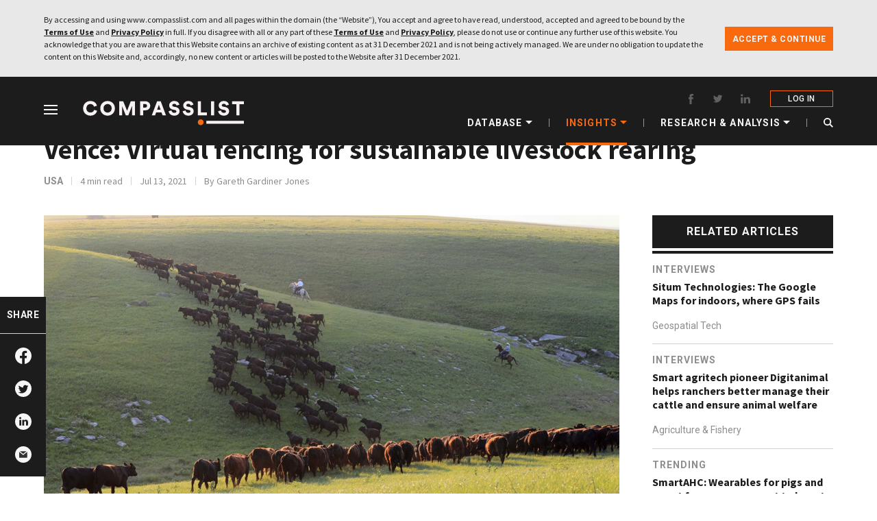

--- FILE ---
content_type: text/html; charset=UTF-8
request_url: https://www.compasslist.com/insights/vence-virtual-fencing-for-sustainable-livestock-rearing
body_size: 23522
content:
<!DOCTYPE html>
<html lang="en">
<head>
    <meta charset="utf-8">
    
    <meta name="viewport" content="width=device-width, initial-scale=1 ">
    <!-- CSRF Token -->



    <link rel="shortcut icon" href="https://www.compasslist.com/assets/img/icons/favicon.ico">
    <link rel="icon" type="image/png" href="https://www.compasslist.com/assets/img/icons/favicon-192x192.png" sizes="192x192">
    <link rel="apple-touch-icon" sizes="180x180" href="https://www.compasslist.com/assets/img/icons/apple-touch-icon-180x180.png">
    <meta name="csrf-token" content="qpUXoWJFDMxOjiTY2ajJX2Dqj9lPZ8H6I2JD5JV1">
    <meta property="og:site_name" content="CompassList" />
    <title>Vence: Virtual fencing for sustainable livestock rearing | CompassList</title>
    <meta name="description" content="The startup uses GPS and AI algorithms to create virtual fences that work with animal collars for more efficient management of livestock and grasslands">
        <meta name="twitter:title" content="Vence: Virtual fencing for sustainable livestock rearing"/>
    <meta name="twitter:description" content="The startup uses GPS and AI algorithms to create virtual fences that work with animal collars for more efficient management of livestock and grasslands"/>
    <meta name="twitter:card" content="summary_large_image"/>

    <meta name="twitter:site" content="https://www.compasslist.com/insights/vence-virtual-fencing-for-sustainable-livestock-rearing"/>

            <meta name="twitter:image" content="https://www.compasslist.com/image/7988f227b33c6fa7e4778228347111f73cefc65e.jpg"/>
        <meta property="og:title" content="Vence: Virtual fencing for sustainable livestock rearing"/>
    <meta property="og:description" content="The startup uses GPS and AI algorithms to create virtual fences that work with animal collars for more efficient management of livestock and grasslands"/>

    <meta property="og:url" content="https://www.compasslist.com/insights/vence-virtual-fencing-for-sustainable-livestock-rearing"/>

    <meta property="og:type" content="article"/>
            <meta name="image" property="og:image" content="https://www.compasslist.com/image/7988f227b33c6fa7e4778228347111f73cefc65e.jpg"/>
        <meta name="keywords" content="Agriculture & Fishery,B2B,Monitoring & surveillance,Medtech,Hardware,Sensors,Artificial Intelligence,Geospatial Tech,MIT,Tyche Partners,Food and Agri Innovation Fund,Neglected Climate Opportunities Fund,Eniac Ventures,JMI Services,Trailhead Partners,Project Drawdown">

    <meta name="author" content="Gareth Gardiner Jones">

    <link rel="canonical" href="https://www.compasslist.com/insights/vence-virtual-fencing-for-sustainable-livestock-rearing"/>
    <script data-ad-client="ca-pub-9162904038534591" async defer src="https://pagead2.googlesyndication.com/pagead/js/adsbygoogle.js"></script>
    
    


    <!-- Styles -->

    <!-- preload and fetch actions -->
    <link rel="preload" as="style" href="https://www.compasslist.com/assets/css/frontend.css?id=ce781242fbbab77e3e5d" type='text/css' >
    <link rel="preconnect" href="https://fonts.googleapis.com/">
    <link rel="dns-prefetch" href="https://snap.licdn.com/">
    <link rel="dns-prefetch" href="https://connect.facebook.net/">
    <link rel="dns-prefetch" href="//static.ads-twitter.com/">

    <link rel="dns-prefetch" href="https://px.ads.linkedin.com">
    <link rel="dns-prefetch" href="https://www.compasslist.com/assets">

    <link rel="stylesheet" href="https://www.compasslist.com/assets/css/frontend.css?id=ce781242fbbab77e3e5d" type='text/css' async>
    <link href="https://fonts.googleapis.com/css?family=Roboto:400,400i,500,500i,700,900|Saira+Extra+Condensed:600|Source+Sans+Pro:400,600,700,900&display=swap" rel="stylesheet" media='all'>
        <style>
        body {
            background-color: #fff;
        }

        @media (min-width: 992px) {
            .subscribePopup {
                display: block !important;
                position: relative;
                width: 100%;
                margin-top: 48px;
                top: unset;
            }
        }

        .subscribePopup.number_1 button.close_btn, .subscribePopup.number_2 button.close_btn {
            display: none;
        }

        @media (max-width: 992px) {
            main {
                /*padding-top: 114px;*/
                background-color: #fff;
            }
        }

        @media (max-width: 767px) {
            /*main {*/
            /*   padding-top: 106px;*/
            /*}*/

        }
    </style>
<style>
#subscribeForm {
    margin-top: 0px !important;
}
.subFormStartUp {
    padding: 20px !important;
}
#subscribeForm p.title {
    margin-bottom: 12px;
}
.row{
    margin: 0px !important;
}
.mobile-image{
    display:none !important;
}
@media (max-width: 576px){ 
    .subscribeFormContainer {
        display: block;
    }
    .subFormRight{
        text-align: center;
    }
    .row{
        margin-left: 0px;
    }
    .subFormStartUp .subFormRight .login_notice {
       text-align: left;
    }
    .mobile-image{
        display:unset !important;
        max-width: 230px;
        padding-top: 12px;
        padding-bottom: 16px;
    }
}
</style>
<style>

</style>
        <link rel="amphtml" href="https://www.compasslist.com/amp/insights/vence-virtual-fencing-for-sustainable-livestock-rearing">
    <script type="application/ld+json">{"@context":"https:\/\/schema.org","@type":"Article","url":"https:\/\/www.compasslist.com\/insights\/vence-virtual-fencing-for-sustainable-livestock-rearing","image":"https:\/\/www.compasslist.com\/image\/7988f227b33c6fa7e4778228347111f73cefc65e.jpg","description":"The startup uses GPS and AI algorithms to create virtual fences that work with animal collars for more efficient management of livestock and grasslands&nbsp;","name":"Vence: Virtual fencing for sustainable livestock rearing","editor":["Selva Kumar"],"articleBody":"<p>For more sustainable livestock rearing, San Diego-based Vence has created “virtual fences” to make the sector more productive, cost-effective and sustainable than what’s possible with the manual labor and costly physical fencing currently in place.&nbsp;<\/p><p>Originally founded in New Zealand in 2016, Vence’s technology comprises a collar device worn by cattle, sheep or any livestock. Animals do not have to be physically fenced in as the hardware controls each animal's movements with GPS driven by AI algorithms. &nbsp;<\/p><p>According to Vence, its virtual fences help farmers easily move livestock around different grazing grounds, a practice known as <a target=\"_blank\" rel=\"noopener noreferrer\" href=\"https:\/\/extension.psu.edu\/programs\/courses\/livestock-grazing\/grazing-management\/methods-of-grazing-management\/rotational-grazing-systems\">rotational grazing<\/a>, improving soil fertilization and carbon <a target=\"_blank\" rel=\"noopener noreferrer\" href=\"https:\/\/www.kbs.msu.edu\/2018\/07\/grazing-gas\/#:~:text=Rotational%20grazing%20allows%20cows%20to,or%20artificially%20fertilize%20the%20grass.\">storage <\/a>by dung containing consumed grass. Contrast this with intensive grazing, whereby the livestock disturbs the carbon in the soil of a single spot, which gets released into the atmosphere. Farmers will also have to fertilize the over-grazed land. Livestock welfare is also increasingly under scrutiny just as demand for meat continues to increase, by&nbsp;more than<a target=\"_blank\" rel=\"noopener noreferrer\" href=\"https:\/\/data.oecd.org\/chart\/6dX3\"> 1%<\/a>&nbsp;annually, in line with a growing world population forecast to reach 10bn by 2050.&nbsp;<\/p><p>Vence completed a <a target=\"_blank\" rel=\"noopener noreferrer\" href=\"https:\/\/www.scoop.co.nz\/stories\/BU2105\/S00228\/new-zealand-founded-vence-raises-16-million-to-deliver-virtual-fencing-in-australia-and-the-us.htm\">$12m <\/a>Series A round in May led by new investor US VC Tyche Partners to commercialize the product in two of the world's biggest ranching nations, the US and Australia. Also participating were returning investors Rabobank's Food &amp; Agri Innovation Fund, Grantham Environmental Trust’s Neglected Climate Opportunities Fund and Eniac Ventures. The round also saw another new investor, Trailhead Capital.<\/p><h2>With recommendations, too<\/h2><p>One of Vence’s three co-founders, Jasper <a target=\"_blank\" rel=\"noopener noreferrer\" href=\"https:\/\/www.scoop.co.nz\/stories\/BU2105\/S00228\/new-zealand-founded-vence-raises-16-million-to-deliver-virtual-fencing-in-australia-and-the-us.htm\">Holdsworth<\/a>, from a multi-generational ranching family, began looking for alternative solutions to monitor and control livestock more economically than spending <a target=\"_blank\" rel=\"noopener noreferrer\" href=\"https:\/\/www.youtube.com\/watch?v=yiMb7P0f3ac\">$5,000<\/a> a year on fencing. The co-founders discovered that 40 years <a target=\"_blank\" rel=\"noopener noreferrer\" href=\"http:\/\/vence.io\/about\/\">earlier<strong>,<\/strong> <\/a>researcher Dean Anderson had invented a technology in which animals responded to a sound device attached to them.&nbsp;<\/p><p>Anderson’s research had continued at the Massachusetts Institute of Technology (MIT), where Holdsworth had studied in 2010, under the head of computer science and AI, Daniela Rus, who had used GPS to construct a virtual fence for possible application in livestock rearing. Vence began repurposing the technology to <a target=\"_blank\" rel=\"noopener noreferrer\" href=\"https:\/\/www.inc.com\/kevin-j-ryan\/farmers-control-livestock-from-phones-vence.html\">employ<\/a> Pavlovian-style&nbsp;conditioning to shift animals’ grazing grounds without them escaping. Both Anderson and Rus have since become <a target=\"_blank\" rel=\"noopener noreferrer\" href=\"http:\/\/vence.io\/about\/\">advisers <\/a>to the startup.&nbsp;<\/p><p>Vence’s livestock collars contain a GPS unit and a magnetometer to detect the direction of livestock movement, which ranchers control remotely using the hardware's AI-leveraged GPS and its sensory and auditory capabilities. A warning vibration is followed by <a target=\"_blank\" rel=\"noopener noreferrer\" href=\"https:\/\/www.inc.com\/kevin-j-ryan\/farmers-control-livestock-from-phones-vence.html\">uncomfortable<\/a> sounds from the collar when an animal approaches a virtual fence at the boundary of an off-limits area. If it ignores the warning sound, the collar emits a low-voltage electric shock. The animals soon learn to move when they hear the sounds from the collar.&nbsp;<\/p><p>With Vence’s technology, farmers can set static or dynamic boundaries to alter grazing areas at any time or rely on the data insights of Vence's dashboard to implement optimal grazing areas automatically.<\/p><div class=\"pull-quote\"><p>Farmers can set static or dynamic boundaries to alter grazing areas at any time&nbsp;<\/p><\/div><p>The startup’s environmental claims are backed by the NGO Project Drawdown, an initiative to lower greenhouse gas emissions. <a target=\"_blank\" rel=\"noopener noreferrer\" href=\"https:\/\/drawdown.org\/solutions\/managed-grazing\">According<\/a> to the NGO, managed grazing techniques can “improve soil health, carbon sequestration, water retention, and forage productivity.” It projects that managed grazing could sequester 16–26 gigatons of carbon dioxide by 2050. &nbsp;<\/p><p>I<comment id=\"e7a9ccb527d5c89e60e07ebad374384df\" type=\"start\"><\/comment>n 2020, Vence participated in a <a target=\"_blank\" rel=\"noopener noreferrer\" href=\"https:\/\/vimeo.com\/474030730\">TEDx <\/a>session of the accelerator <a target=\"_blank\" rel=\"noopener noreferrer\" href=\"https:\/\/elementalexcelerator.com\/latest\/articles\/meet-cohort-9\/\">Elemental Excelerator<\/a> for climate-tech innovations having a real-world impact and received undisclosed funding from the media organization.<comment id=\"e7a9ccb527d5c89e60e07ebad374384df\" type=\"end\"><\/comment><\/p><h2>Health and security<\/h2><p>According to Vence, rotational grazing using its technology saves <a target=\"_blank\" rel=\"noopener noreferrer\" href=\"http:\/\/vence.io\/\">30%<\/a> in overall farm costs by maximizing the productivity of grazing land and saves 25% on labor costs by controlling livestock and even remotely bringing them in for milking, eliminating the need for vehicles and dogs.&nbsp;<\/p><p>The technology is also suitable for <a target=\"_blank\" rel=\"noopener noreferrer\" href=\"https:\/\/www.compasslist.com\/insights\/smart-agritech-pioneer-digitanimal-helps-ranchers-better-manage-their-cattle-and-ensure-animal-welfare\">remote <\/a>farming, still practiced by many animal ranchers worldwide, where animals may roam over vast distances and be very hard to locate. &nbsp; &nbsp;<\/p><p>Before developing its tech, Vence’s co-founding team, comprising chemist and entrepreneur Holdsworth, CEO and American entrepreneur and finance expert Frank Wooten and US entrepreneur Sky Kurtz, had embarked on a year-long global fact-finding mission among ranchers. \"Every person that I spoke with, regardless of country, age, farm size or type of animal that they were managing, hated&nbsp;fencing. It was a really well-defined pain point,\" Wooten told <a target=\"_blank\" rel=\"noopener noreferrer\" href=\"https:\/\/www.inc.com\/kevin-j-ryan\/farmers-control-livestock-from-phones-vence.html\">media.<\/a>&nbsp;<\/p><p>The startup, which moved from New Zealand to San Diego end of 2018, raised initial seed investment that year from Eniac Ventures and Rabobank's Food &amp; Agri Innovation Fund and began gaining thousands of <a target=\"_blank\" rel=\"noopener noreferrer\" href=\"https:\/\/www.inc.com\/kevin-j-ryan\/farmers-control-livestock-from-phones-vence.html\">pre-orders<\/a>. It also produced a tech prototype under CTO Patrick Singler. He reduced research-stage per unit costs from<comment id=\"eb561016dd7e303432fe169a408c130a0\" type=\"start\"><\/comment> <a target=\"_blank\" rel=\"noopener noreferrer\" href=\"http:\/\/vence.io\/about\/\">$300,000<\/a><comment id=\"eb561016dd7e303432fe169a408c130a0\" type=\"end\"><\/comment> to the current price of <a target=\"_blank\" rel=\"noopener noreferrer\" href=\"https:\/\/www.inc.com\/kevin-j-ryan\/farmers-control-livestock-from-phones-vence.html\">$15–$25<\/a> per collar, depending on the size of the herd and added animal health monitoring indicators.<\/p><p>The health <a target=\"_blank\" rel=\"noopener noreferrer\" href=\"http:\/\/vence.io\/\">data<\/a> that the collars provide include body temperature and heart rate, which enable earlier intervention to, for example, predict fertility or detect health issues. The sensors can also alert ranchers to possible <a target=\"_blank\" rel=\"noopener noreferrer\" href=\"https:\/\/www.youtube.com\/watch?v=yiMb7P0f3ac\">attack<\/a> or theft of livestock if movement is detected at night time.<\/p><p>CORRECTION: An earlier version of this story misstated the new investors in the Series A funding round of Vence.<\/p>","articleSection":"Bright Ideas","audio":"https:\/\/www.compasslist.com\/storage\/audios\/vence-virtual-fencing-for-sustainable-livestock-rearing.mp3","commentCount":0,"keywords":"MIT,Tyche Partners,Food and Agri Innovation Fund,Neglected Climate Opportunities Fund,Eniac Ventures,JMI Services,Trailhead Partners,Project Drawdown","thumbnailUrl":"https:\/\/www.compasslist.com\/image\/7988f227b33c6fa7e4778228347111f73cefc65e.jpg","author":{"@type":"Person","name":["Gareth Gardiner Jones"],"url":"https:\/\/www.compasslist.com"},"headline":"Vence: Virtual fencing for sustainable livestock rearing","datePublished":"2021-07-13 01:38:31","dateModified":"2021-08-17T16:00:19+00:00","mainEntityOfPage":"https:\/\/www.compasslist.com\/insights\/vence-virtual-fencing-for-sustainable-livestock-rearing"}</script>
    <script type="application/ld+json">{"@context":"https:\/\/schema.org","@type":"NewsArticle","url":"https:\/\/www.compasslist.com","image":"https:\/\/www.compasslist.com\/image\/7988f227b33c6fa7e4778228347111f73cefc65e.jpg","description":"The startup uses GPS and AI algorithms to create virtual fences that work with animal collars for more efficient management of livestock and grasslands&nbsp;","name":"Vence: Virtual fencing for sustainable livestock rearing","editor":["Selva Kumar"],"articleSection":"Bright Ideas","audio":"https:\/\/www.compasslist.com\/storage\/audios\/vence-virtual-fencing-for-sustainable-livestock-rearing.mp3","commentCount":0,"keywords":"MIT,Tyche Partners,Food and Agri Innovation Fund,Neglected Climate Opportunities Fund,Eniac Ventures,JMI Services,Trailhead Partners,Project Drawdown","thumbnailUrl":"https:\/\/www.compasslist.com\/image\/7988f227b33c6fa7e4778228347111f73cefc65e.jpg","author":{"@type":"Person","name":["Gareth Gardiner Jones"],"url":"https:\/\/www.compasslist.com"},"headline":"Vence: Virtual fencing for sustainable livestock rearing","publisher":{"@type":"Organization","name":"CompassList","url":"https:\/\/www.compasslist.com","description":"We offer valuable, accurate and in-depth information about innovative technology startups in the world’s fastest-growing ecosystems. Through our articles and database, readers also gain a bigger picture of each ecosystem: its local market, business environment, society and culture.","logo":{"@type":"ImageObject","name":"CompassList","image":"https:\/\/www.compasslist.com\/assets\/img\/logo.png","url":"https:\/\/www.compasslist.com\/assets\/img\/logo.png"},"sameAs":["https:\/\/www.facebook.com\/CompassList\/","https:\/\/twitter.com\/compasslist\/","https:\/\/www.linkedin.com\/company\/compasslist\/"]},"datePublished":"2021-07-13 01:38:31","dateModified":"2021-08-17T16:00:19+00:00","mainEntityOfPage":"https:\/\/www.compasslist.com\/insights\/vence-virtual-fencing-for-sustainable-livestock-rearing"}</script>
    <script type="application/ld+json">{"@context":"https:\/\/schema.org","@type":"BreadcrumbList","itemListElement":[{"@type":"ListItem","position":1,"name":"Insights","item":"https:\/\/www.compasslist.com\/insights"},{"@type":"ListItem","position":2,"name":"Bright Ideas","item":"https:\/\/www.compasslist.com\/insights\/category\/bright-ideas"},{"@type":"ListItem","position":3,"name":"Vence: Virtual fencing for sustainable livestock rearing","item":"https:\/\/www.compasslist.com\/insights\/vence-virtual-fencing-for-sustainable-livestock-rearing"}]}</script>
    <script type="application/ld+json">{"@context":"https:\/\/schema.org","@type":"WebPage","name":"Vence: Virtual fencing for sustainable livestock rearing","mainContentOfPage":"<p>For more sustainable livestock rearing, San Diego-based Vence has created “virtual fences” to make the sector more productive, cost-effective and sustainable than what’s possible with the manual labor and costly physical fencing currently in place.&nbsp;<\/p><p>Originally founded in New Zealand in 2016, Vence’s technology comprises a collar device worn by cattle, sheep or any livestock. Animals do not have to be physically fenced in as the hardware controls each animal's movements with GPS driven by AI algorithms. &nbsp;<\/p><p>According to Vence, its virtual fences help farmers easily move livestock around different grazing grounds, a practice known as <a target=\"_blank\" rel=\"noopener noreferrer\" href=\"https:\/\/extension.psu.edu\/programs\/courses\/livestock-grazing\/grazing-management\/methods-of-grazing-management\/rotational-grazing-systems\">rotational grazing<\/a>, improving soil fertilization and carbon <a target=\"_blank\" rel=\"noopener noreferrer\" href=\"https:\/\/www.kbs.msu.edu\/2018\/07\/grazing-gas\/#:~:text=Rotational%20grazing%20allows%20cows%20to,or%20artificially%20fertilize%20the%20grass.\">storage <\/a>by dung containing consumed grass. Contrast this with intensive grazing, whereby the livestock disturbs the carbon in the soil of a single spot, which gets released into the atmosphere. Farmers will also have to fertilize the over-grazed land. Livestock welfare is also increasingly under scrutiny just as demand for meat continues to increase, by&nbsp;more than<a target=\"_blank\" rel=\"noopener noreferrer\" href=\"https:\/\/data.oecd.org\/chart\/6dX3\"> 1%<\/a>&nbsp;annually, in line with a growing world population forecast to reach 10bn by 2050.&nbsp;<\/p><p>Vence completed a <a target=\"_blank\" rel=\"noopener noreferrer\" href=\"https:\/\/www.scoop.co.nz\/stories\/BU2105\/S00228\/new-zealand-founded-vence-raises-16-million-to-deliver-virtual-fencing-in-australia-and-the-us.htm\">$12m <\/a>Series A round in May led by new investor US VC Tyche Partners to commercialize the product in two of the world's biggest ranching nations, the US and Australia. Also participating were returning investors Rabobank's Food &amp; Agri Innovation Fund, Grantham Environmental Trust’s Neglected Climate Opportunities Fund and Eniac Ventures. The round also saw another new investor, Trailhead Capital.<\/p><h2>With recommendations, too<\/h2><p>One of Vence’s three co-founders, Jasper <a target=\"_blank\" rel=\"noopener noreferrer\" href=\"https:\/\/www.scoop.co.nz\/stories\/BU2105\/S00228\/new-zealand-founded-vence-raises-16-million-to-deliver-virtual-fencing-in-australia-and-the-us.htm\">Holdsworth<\/a>, from a multi-generational ranching family, began looking for alternative solutions to monitor and control livestock more economically than spending <a target=\"_blank\" rel=\"noopener noreferrer\" href=\"https:\/\/www.youtube.com\/watch?v=yiMb7P0f3ac\">$5,000<\/a> a year on fencing. The co-founders discovered that 40 years <a target=\"_blank\" rel=\"noopener noreferrer\" href=\"http:\/\/vence.io\/about\/\">earlier<strong>,<\/strong> <\/a>researcher Dean Anderson had invented a technology in which animals responded to a sound device attached to them.&nbsp;<\/p><p>Anderson’s research had continued at the Massachusetts Institute of Technology (MIT), where Holdsworth had studied in 2010, under the head of computer science and AI, Daniela Rus, who had used GPS to construct a virtual fence for possible application in livestock rearing. Vence began repurposing the technology to <a target=\"_blank\" rel=\"noopener noreferrer\" href=\"https:\/\/www.inc.com\/kevin-j-ryan\/farmers-control-livestock-from-phones-vence.html\">employ<\/a> Pavlovian-style&nbsp;conditioning to shift animals’ grazing grounds without them escaping. Both Anderson and Rus have since become <a target=\"_blank\" rel=\"noopener noreferrer\" href=\"http:\/\/vence.io\/about\/\">advisers <\/a>to the startup.&nbsp;<\/p><p>Vence’s livestock collars contain a GPS unit and a magnetometer to detect the direction of livestock movement, which ranchers control remotely using the hardware's AI-leveraged GPS and its sensory and auditory capabilities. A warning vibration is followed by <a target=\"_blank\" rel=\"noopener noreferrer\" href=\"https:\/\/www.inc.com\/kevin-j-ryan\/farmers-control-livestock-from-phones-vence.html\">uncomfortable<\/a> sounds from the collar when an animal approaches a virtual fence at the boundary of an off-limits area. If it ignores the warning sound, the collar emits a low-voltage electric shock. The animals soon learn to move when they hear the sounds from the collar.&nbsp;<\/p><p>With Vence’s technology, farmers can set static or dynamic boundaries to alter grazing areas at any time or rely on the data insights of Vence's dashboard to implement optimal grazing areas automatically.<\/p><div class=\"pull-quote\"><p>Farmers can set static or dynamic boundaries to alter grazing areas at any time&nbsp;<\/p><\/div><p>The startup’s environmental claims are backed by the NGO Project Drawdown, an initiative to lower greenhouse gas emissions. <a target=\"_blank\" rel=\"noopener noreferrer\" href=\"https:\/\/drawdown.org\/solutions\/managed-grazing\">According<\/a> to the NGO, managed grazing techniques can “improve soil health, carbon sequestration, water retention, and forage productivity.” It projects that managed grazing could sequester 16–26 gigatons of carbon dioxide by 2050. &nbsp;<\/p><p>I<comment id=\"e7a9ccb527d5c89e60e07ebad374384df\" type=\"start\"><\/comment>n 2020, Vence participated in a <a target=\"_blank\" rel=\"noopener noreferrer\" href=\"https:\/\/vimeo.com\/474030730\">TEDx <\/a>session of the accelerator <a target=\"_blank\" rel=\"noopener noreferrer\" href=\"https:\/\/elementalexcelerator.com\/latest\/articles\/meet-cohort-9\/\">Elemental Excelerator<\/a> for climate-tech innovations having a real-world impact and received undisclosed funding from the media organization.<comment id=\"e7a9ccb527d5c89e60e07ebad374384df\" type=\"end\"><\/comment><\/p><h2>Health and security<\/h2><p>According to Vence, rotational grazing using its technology saves <a target=\"_blank\" rel=\"noopener noreferrer\" href=\"http:\/\/vence.io\/\">30%<\/a> in overall farm costs by maximizing the productivity of grazing land and saves 25% on labor costs by controlling livestock and even remotely bringing them in for milking, eliminating the need for vehicles and dogs.&nbsp;<\/p><p>The technology is also suitable for <a target=\"_blank\" rel=\"noopener noreferrer\" href=\"https:\/\/www.compasslist.com\/insights\/smart-agritech-pioneer-digitanimal-helps-ranchers-better-manage-their-cattle-and-ensure-animal-welfare\">remote <\/a>farming, still practiced by many animal ranchers worldwide, where animals may roam over vast distances and be very hard to locate. &nbsp; &nbsp;<\/p><p>Before developing its tech, Vence’s co-founding team, comprising chemist and entrepreneur Holdsworth, CEO and American entrepreneur and finance expert Frank Wooten and US entrepreneur Sky Kurtz, had embarked on a year-long global fact-finding mission among ranchers. \"Every person that I spoke with, regardless of country, age, farm size or type of animal that they were managing, hated&nbsp;fencing. It was a really well-defined pain point,\" Wooten told <a target=\"_blank\" rel=\"noopener noreferrer\" href=\"https:\/\/www.inc.com\/kevin-j-ryan\/farmers-control-livestock-from-phones-vence.html\">media.<\/a>&nbsp;<\/p><p>The startup, which moved from New Zealand to San Diego end of 2018, raised initial seed investment that year from Eniac Ventures and Rabobank's Food &amp; Agri Innovation Fund and began gaining thousands of <a target=\"_blank\" rel=\"noopener noreferrer\" href=\"https:\/\/www.inc.com\/kevin-j-ryan\/farmers-control-livestock-from-phones-vence.html\">pre-orders<\/a>. It also produced a tech prototype under CTO Patrick Singler. He reduced research-stage per unit costs from<comment id=\"eb561016dd7e303432fe169a408c130a0\" type=\"start\"><\/comment> <a target=\"_blank\" rel=\"noopener noreferrer\" href=\"http:\/\/vence.io\/about\/\">$300,000<\/a><comment id=\"eb561016dd7e303432fe169a408c130a0\" type=\"end\"><\/comment> to the current price of <a target=\"_blank\" rel=\"noopener noreferrer\" href=\"https:\/\/www.inc.com\/kevin-j-ryan\/farmers-control-livestock-from-phones-vence.html\">$15–$25<\/a> per collar, depending on the size of the herd and added animal health monitoring indicators.<\/p><p>The health <a target=\"_blank\" rel=\"noopener noreferrer\" href=\"http:\/\/vence.io\/\">data<\/a> that the collars provide include body temperature and heart rate, which enable earlier intervention to, for example, predict fertility or detect health issues. The sensors can also alert ranchers to possible <a target=\"_blank\" rel=\"noopener noreferrer\" href=\"https:\/\/www.youtube.com\/watch?v=yiMb7P0f3ac\">attack<\/a> or theft of livestock if movement is detected at night time.<\/p><p>CORRECTION: An earlier version of this story misstated the new investors in the Series A funding round of Vence.<\/p>","description":"The startup uses GPS and AI algorithms to create virtual fences that work with animal collars for more efficient management of livestock and grasslands&nbsp;","breadcrumb":{"@type":"BreadcrumbList","itemListElement":[{"@type":"ListItem","position":1,"name":"Insights","item":"https:\/\/www.compasslist.com\/insights"},{"@type":"ListItem","position":2,"name":"Bright Ideas","item":"https:\/\/www.compasslist.com\/insights\/category\/bright-ideas"},{"@type":"ListItem","position":3,"name":"Vence: Virtual fencing for sustainable livestock rearing","item":"https:\/\/www.compasslist.com\/insights\/vence-virtual-fencing-for-sustainable-livestock-rearing"}]},"image":"https:\/\/www.compasslist.com\/image\/7988f227b33c6fa7e4778228347111f73cefc65e.jpg","sameAs":[null,null,null]}</script>
    <script type="text/javascript">
        window.Someline = {"locale":"en","baseUrl":"https:\/\/www.compasslist.com","state":{"user":{}}}
    </script>
    <script type="text/javascript">
        window.Laravel = {"csrfToken":"qpUXoWJFDMxOjiTY2ajJX2Dqj9lPZ8H6I2JD5JV1"}    </script>

    

    <!-- Global site tag (gtag.js) - Google Analytics -->












    <!-- Google tag (gtag.js) GA4 -->
    <script async src="https://www.googletagmanager.com/gtag/js?id=G-N58P5483C9"></script>
    <script>
        window.dataLayer = window.dataLayer || [];
        function gtag(){dataLayer.push(arguments);}
        gtag('js', new Date());

        gtag('config', 'G-N58P5483C9');
    </script>
        <script type="text/javascript">
        (function(c,l,a,r,i,t,y){
            c[a]=c[a]||function(){(c[a].q=c[a].q||[]).push(arguments)};
            t=l.createElement(r);t.async=1;t.src="https://www.clarity.ms/tag/"+i;
            y=l.getElementsByTagName(r)[0];y.parentNode.insertBefore(t,y);
        })(window, document, "clarity", "script", "5n0qfyxamb");
    </script>

</head>
<body ontouchstart="" class="loading">
    <div id="app" >
            <header class="header fix_header" id="header">
    <div class="wrapper header-wrapper" style="position:relative;z-index: 102;">
        <nav class="clearfix header-nav">
            <ul class="nav_left">
                <li id="menuBtn">
                    <em class="menuIcon"></em>
                </li>







                <li>
                    <a href="https://www.compasslist.com">
                                                <img src="https://www.compasslist.com/assets/img/about/CompassList.svg" alt="Compasslist" title="Compasslist">
                    </a>
                </li>
            </ul>
            <div class="clearfix container nav_wrapper d-lg-flex d-none">
                <div class="inner_con">
                    <div class="social_media">
                        <a href="https://www.facebook.com/CompassList/" class="social_media_item fb" target="_blank" rel="nofollow">
                            <svg class="icon" aria-hidden="true">
                                <use xlink:href="#iconfacebook"></use>
                            </svg>
                        </a>
                        <a href="https://twitter.com/compasslist?lang=en" class="social_media_item twitter" target="_blank" rel="nofollow">
                            <svg class="icon" aria-hidden="true">
                                <use xlink:href="#icontwitter"></use>
                            </svg>
                        </a>
                        <a href="https://www.linkedin.com/company/compasslist" class="social_media_item linkedin" target="_blank" rel="nofollow">
                            <svg class="icon" aria-hidden="true">
                                <use xlink:href="#iconlinkedin"></use>
                            </svg>
                        </a>
                                                    <a href="https://www.compasslist.com/login" class="login">LOG IN</a>
                                                



                    </div>
                    <ul class="nav-list-group">
                        <li class="nav-list-group-item ">
                            <span>Database</span>
                            <em></em>
                            <ul class="sub-list-group">
                                <li>
                                    <a href="https://www.compasslist.com/startups">Startups</a>
                                </li>
                                <li class="founder-free">
                                    <a href="https://www.compasslist.com/founders">Founders</a>
                                </li>
                                <li>
                                    <a href="https://www.compasslist.com/investors">Investors</a>
                                </li>
                            </ul>
                        </li>
                        <li class="segmentation"></li>
                        <li class="nav-list-group-item active">
                            <span>Insights</span>
                            <em></em>
                            <ul class="sub-list-group">



                                                                                                    <li>
                                    <a href="https://www.compasslist.com/insights/category/trending">Trending</a>
                                </li>
                                                                                                                                        <li>
                                    <a href="https://www.compasslist.com/insights/category/bright-ideas">Bright Ideas</a>
                                </li>
                                                                                                                                        <li>
                                    <a href="https://www.compasslist.com/insights/category/movers-and-shakers">Movers and Shakers</a>
                                </li>
                                                                                                                                                                                                            <li>
                                    <a href="https://www.compasslist.com/insights/category/failures-and-lessons">Failures and Lessons</a>
                                </li>
                                                                                                                                        <li>
                                    <a href="https://www.compasslist.com/insights/category/interviews">Interviews</a>
                                </li>
                                                                                                </ul>
                        </li>
                        <li class="segmentation"></li>
                            <li class="nav-list-group-item ">
                                <span>RESEARCH & ANALYSIS</span>
                                <em></em>
                                <ul class="sub-list-group">
                                    <li>
                                        <a href="https://www.compasslist.com/research-analysis/category/the-big-picture">The Big Picture</a>
                                    </li>
                                    <li>
                                        <a href="https://www.compasslist.com/reports/indonesia_agritech_report_2020">Sector Report</a>
                                    </li>
                                </ul>
                            </li>
























                        <li class="segmentation"></li>
                        <li class="nav-list-group-item search">
                            <a href="javascript:;" id="open_search">
                                <svg class="icon" aria-hidden="true">
                                    <use xlink:href="#iconSearch1"></use>
                                </svg>
                            </a>
                        </li>
                    </ul>
                </div>
            </div>
            <ul class="clearfix container nav_right d-none">
                                                    <li class="login">
                        <a href="https://www.compasslist.com/subscriptions/subscribe">
                            <p title="LOG IN">SUBSCRIBE</p>
                            <div class="active_underline"></div>
                        </a>
                    </li>
                                
                <li class="menu_item ecosystems "
                    data-flag="ecosystems">
                    <a href="javascript:;">
                        <span>ECOSYSTEMS</span>
                    </a>
                    <div class="active_underline"></div>
                </li>
                <div class="segmentation"></div>
                <li class="menu_item insights active current-item"
                    data-flag="insights">
                    <a href="javascript:;">
                        <span>INSIGHTS</span>
                    </a>
                    <div class="active_underline"></div>
                </li>
                <div class="segmentation"></div>
                
                <li class="menu_item database "
                    data-flag="database">
                    <a href="javascript:;">
                        <span>DATABASE</span>
                    </a>
                    <div class="active_underline"></div>
                </li>
            </ul>
            <ul class="nav_right myAccount d-flex d-lg-none">
                <li class="iconfont iconSearch1"></li>

                    









                                    <li>
                        <a href="https://www.compasslist.com/login" style="padding: 0">
                            <svg class="icon" aria-hidden="true">
                                <use xlink:href="#iconUser"></use>
                            </svg>
                        </a>
                    </li>
                            </ul>
            <ul id="account_menu" class="d-lg-none">
                <li class="menu_level_1">
                    <div class="menu_con_wrap">
                        <span>MY FAVORITES</span>
                        <span class="menu_drop_down_btn">
                        <svg class="icon" aria-hidden="true">
                            <use xlink:href="#iconDropdown"></use>
                        </svg>
                    </span>
                    </div>
                    <ul class="menu_level_2">
                        <li><a href="https://www.compasslist.com/follows/startups">STARTUPS</a></li>
                        <li><a href="https://www.compasslist.com/follows/founders">FOUNDERS</a></li>
                        <li><a href="https://www.compasslist.com/follows/investors">INVESTORS</a></li>
                        <li><a href="https://www.compasslist.com/follows/insights">ARTICLES</a></li>
                        <li><a href="https://www.compasslist.com/follows/sectors">SECTORS</a></li>
                        <li><a href="https://www.compasslist.com/follows/technologies">TECHNOLOGIES</a></li>
                    </ul>
                </li>
                
                
                <li class="menu_level_1">
                    <div class="menu_con_wrap">
                        <span>MY PROFILE</span>
                        <span class="menu_drop_down_btn">
                        <svg class="icon" aria-hidden="true">
                            <use xlink:href="#iconDropdown"></use>
                        </svg>
                    </span>
                    </div>
                    <ul class="menu_level_2">
                        <li><a href="https://www.compasslist.com/profile/edit">MANAGE ACCOUNT</a></li>
                        <li><a href="https://www.compasslist.com/profile/email-setting">EMAIL SETTING</a></li>
                    </ul>
                </li>
                <li class="menu_level_1">
                    <div class="menu_con_wrap clicked_none">
                        <a href="https://www.compasslist.com/logout" style="width: 100%;">Log Out</a>
                    </div>
                </li>
            </ul>
        </nav>
    </div>
            <nav class="d-block d-lg-none" id="tool_list_in_nav" style="position: relative">
        <div class="tool_list_wrap">
            <p class="left_startsup_name" title="Vence: Virtual fencing for sustainable livestock rearing">Vence: Virtual fencing for sustainable livestock rearing</p>
            <ul class="right_tools">
                
                    
                    
                <li class="
                                        follow item noPermissions">
                    
                    <a href="javascript:;" id="follow_in_mb" class="special" data-id="912"
                       data-status="0">
                        <svg class="icon no-followed" aria-hidden="true">
                            <use xlink:href="#iconSave_Mobile_Normal"></use>
                        </svg>
                        <svg class="icon followed" aria-hidden="true">
                            <use xlink:href="#iconSave_Mobile_Active"></use>
                        </svg>
                    </a>
                </li>
                
                    
                        
                        
                
                <li class="download item noPermissions">
                    <a href="javascript:;" class="special" data-status="0"
                       data-id="912">
                        <svg class="icon" aria-hidden="true">
                            <use xlink:href="#iconDownload_Mobile"></use>
                        </svg>
                    </a>
                </li>
                <li class="share item">
                    <a href="javascript:;" class="special" data-status="1">
                        <svg class="icon" aria-hidden="true">
                            <use xlink:href="#iconShare2"></use>
                        </svg>
                    </a>
                    <ul class="toolHoverPopup shareOptions">
                        <em class="arrow"></em>
                        <li class="facebook">
                            <a target="_blank"
                               href="https://www.addtoany.com/add_to/facebook?linkurl=https://www.compasslist.com/insights/vence-virtual-fencing-for-sustainable-livestock-rearing&linkname= Vence: Virtual fencing for sustainable livestock rearing"
                               rel="nofollow">
                                <svg class="icon" aria-hidden="true">
                                    <use xlink:href="#iconFacebook"></use>
                                </svg>
                            </a>
                        </li>
                        <li class="twitter">
                            <a target="_blank"
                               href="https://www.addtoany.com/add_to/twitter?linkurl=https://www.compasslist.com/insights/vence-virtual-fencing-for-sustainable-livestock-rearing via @CompassList&linkname=Vence: Virtual fencing for sustainable livestock rearing"
                               rel="nofollow">
                                <svg class="icon" aria-hidden="true">
                                    <use xlink:href="#iconTwitter"></use>
                                </svg>
                            </a>
                        </li>
                        <li class="linkedin">
                            <a target="_blank"
                               href="https://www.addtoany.com/add_to/linkedin?linkurl=https://www.compasslist.com/insights/vence-virtual-fencing-for-sustainable-livestock-rearing&linkname=Vence: Virtual fencing for sustainable livestock rearing"
                               rel="nofollow">
                                <svg class="icon" aria-hidden="true">
                                    <use xlink:href="#iconLinkedin"></use>
                                </svg>
                            </a>

                        </li>
                        
                        <li class="line"></li>
                        <li class="email">
                            <a href="mailto:?subject=Check this out - Vence: Virtual fencing for sustainable livestock rearing&body=I thought this could interest you. CompassList researches and writes about tech startups, investments and ecosystems that are worth tracking. https://www.compasslist.com/insights/vence-virtual-fencing-for-sustainable-livestock-rearing">
                                <svg class="icon" aria-hidden="true">
                                    <use xlink:href="#iconEmail"></use>
                                </svg>
                            </a>
                        </li>
                        
                    </ul>
                </li>
            </ul>
        </div>
    </nav>
</header>

            <main>
        <div id="detail_con">
        <div class="container ">
            <div class="article_con_title">
                <div class="article_card_list large">
                    <div class="article_card_list_wrap">
                        <div class="article_card">
                            <div class="article_card_wrap">
                                <div class="article_text_info">
                                    
                                    <p class="insights_category">
                                                                                    <a href="https://www.compasslist.com/insights/category/bright-ideas">
                                                                                    Bright Ideas
                                        </a>
                                    </p>
                                    <h1 class="article_title">Vence: Virtual fencing for sustainable livestock rearing</h1>
                                    
                                    <ul class="other_info_list">
                                                                                    <li>
                                                <a href="https://www.compasslist.com/usa/category/articles">
                                                    USA
                                                </a>
                                            </li>
                                            <div class="divider"></div>
                                                                                <li>4 min read</li>
                                        <div class="other_info_list_wrapper">
                                            <div class="divider"></div>
                                            <li class="time">Jul 13, 2021</li>
                                            <div class="divider"></div>
                                            <li>By Gareth Gardiner Jones</li>
                                        </div>
                                    </ul>
                                </div>
                            </div>
                        </div>
                    </div>
                </div>
            </div>
            <div class="article_main_con">
                <section class="article col-12 col-lg-9" style="margin-bottom:60px;">
                    <div class="article_thumbnail">
                        <div class="img_wrap lazyload-container loading">
                            <img src="https://www.compasslist.com/image/7988f227b33c6fa7e4778228347111f73cefc65e.jpg"
                                 class="lazyload-image insights_default" data-adaptstyle="0" data-w="16" data-h="9"
                                 data-src="https://www.compasslist.com/image/7988f227b33c6fa7e4778228347111f73cefc65e.jpg" alt="Vence: Virtual fencing for sustainable livestock rearing" title="Vence: Virtual fencing for sustainable livestock rearing">
                        </div>
                        <p>Source: Shutterstock</p>
                    </div>
                    <div class="article_wrap">
                        <ul class="tools d-none d-lg-block">
                            <li data-flag="0"
                                class="item pc insight follow 
                                noPermissions
                                        ">
                                
                                <a href="javascript:;" data-id="912" id="follow" class="tool_btn"
                                   data-status="0">
                                                                            <img src="https://www.compasslist.com/assets/img/other/save-disable.png" alt="">
                                                                    </a>
                                                                 <span class="notice-text"></span>
                                                            </li>

                            
                            
                                
                                

                            
                                
                                
                            
                            
                            <li data-flag="1" class="item download noPermissions">
                                <a href="javascript:;" class="tool_btn"
                                   data-status="0"
                                   data-id="912">
                                                                            <img src="https://www.compasslist.com/assets/img/other/download-disable.png" alt="">
                                                                    </a>
                                                                    <span class="notice-text"></span>
                                                            </li>
                            

                            <li data-flag="2" class="item share">
                                <a href="javascript:;" class="tool_btn" data-status="1">
                                    <svg class="icon" aria-hidden="true">
                                        <use xlink:href="#iconShare1"></use>
                                    </svg>
                                </a>
                                <ul class="toolHoverPopup shareOptions right">
                                    <em class="arrow"></em>
                                    <li class="facebook">
                                        <a target="_blank"
                                           href="https://www.addtoany.com/add_to/facebook?linkurl=https://www.compasslist.com/insights/vence-virtual-fencing-for-sustainable-livestock-rearing&linkname= Vence: Virtual fencing for sustainable livestock rearing"
                                           rel="nofollow">
                                            <svg class="icon" aria-hidden="true">
                                                <use xlink:href="#iconFacebook"></use>
                                            </svg>
                                        </a>
                                    </li>
                                    <li class="twitter">
                                        <a target="_blank"
                                           href="https://www.addtoany.com/add_to/twitter?linkurl=https://www.compasslist.com/insights/vence-virtual-fencing-for-sustainable-livestock-rearing via @CompassList&linkname=Vence: Virtual fencing for sustainable livestock rearing"
                                           rel="nofollow">
                                            <svg class="icon" aria-hidden="true">
                                                <use xlink:href="#iconTwitter"></use>
                                            </svg>
                                        </a>
                                    </li>
                                    <li class="linkedin">
                                        <a target="_blank"
                                           href="https://www.addtoany.com/add_to/linkedin?linkurl=https://www.compasslist.com/insights/vence-virtual-fencing-for-sustainable-livestock-rearing&linkname=Vence: Virtual fencing for sustainable livestock rearing"
                                           rel="nofollow">
                                            <svg class="icon" aria-hidden="true">
                                                <use xlink:href="#iconLinkedin"></use>
                                            </svg>
                                        </a>
                                    </li>
                                    <li class="line"></li>
                                    <li class="email">
                                        <a href="mailto:?subject=Check this out - Vence: Virtual fencing for sustainable livestock rearing&body=I thought this could interest you. CompassList researches and writes about tech startups, investments and ecosystems that are worth tracking. https://www.compasslist.com/insights/vence-virtual-fencing-for-sustainable-livestock-rearing">
                                            <svg class="icon" aria-hidden="true">
                                                <use xlink:href="#iconEmail"></use>
                                            </svg>
                                        </a>
                                    </li>
                                </ul>
                            </li>


                        </ul>
                        <div class="inner_con">
                            <p class="article_desc">The startup uses GPS and AI algorithms to create virtual fences that work with animal collars for more efficient management of livestock and grasslands&nbsp;</p>

                            
                                                            <div id="radio-disabled">
                                    <div class="audiojs " classname="audiojs" id="audiojs_wrapper0">
                                        <div class="play-pause">
                                            <p class="play" data-status="0">
                                                <svg class="icon" aria-hidden="true">
                                                    <use xlink:href="#iconPlayDisable"></use>
                                                </svg>
                                            </p>
                                            <span></span>
                                        </div>
                                        <div class="d-flex other-wrapper">
                                            <div class="time">
                                                <em class="played">00:00</em>/<strong class="duration">00:00</strong>
                                            </div>
                                            <div class="scrubber">
                                                <div class="progress" style="width: 0%;"></div>
                                            </div>
                                            <div class="volume">
                                                <div class="volume_horn" data-volume="0">
                                                    <svg class="icon" aria-hidden="true">
                                                        <use xlink:href="#iconxingzhuang2"></use>
                                                    </svg>
                                                    <svg class="icon" aria-hidden="true">
                                                        <use xlink:href="#iconxingzhuang3"></use>
                                                    </svg>
                                                </div>
                                                <div class="volume_list">
                                                    <div class="volume_item" data-volume="20"
                                                         style="background-color: rgb(249, 105, 14);">

                                                    </div>
                                                    <div class="volume_item" data-volume="40"
                                                         style="background-color: rgb(249, 105, 14);">

                                                    </div>
                                                    <div class="volume_item" data-volume="60"
                                                         style="background-color: rgb(249, 105, 14);">

                                                    </div>
                                                    <div class="volume_item" data-volume="80"
                                                         style="background-color: rgb(255, 255, 255);">

                                                    </div>
                                                    <div class="volume_item" data-volume="100"
                                                         style="background-color: rgb(255, 255, 255);">

                                                    </div>
                                                </div>
                                            </div>
                                        </div>
                                    </div>
                                </div>
                                                        <article class="show_content  ">
                            
                                <div class="init">
                                    
                                                                            <p>For more sustainable livestock rearing, San Diego-based Vence has created “virtual fences” to make the sector more productive, cost-effective and sustainable than what’s possible with the manual labor and costly physical fencing currently in place.&nbsp;</p><p>Originally founded in New Zealand in 2016, Vence’s technology comprises a collar device worn by cattle, sheep or any livestock. Animals do not have to be physically fenced in as the hardware controls each animal's movements with GPS driven by AI algorithms. &nbsp;</p><p>According to Vence, its virtual fences help farmers easily move livestock around different grazing grounds, a practice known as <a target="_blank" rel="noopener noreferrer" href="https://extension.psu.edu/programs/courses/livestock-grazing/grazing-management/methods-of-grazing-management/rotational-grazing-systems">rotational grazing</a>, improving soil fertilization and carbon <a target="_blank" rel="noopener noreferrer" href="https://www.kbs.msu.edu/2018/07/grazing-gas/#:~:text=Rotational%20grazing%20allows%20cows%20to,or%20artificially%20fertilize%20the%20grass.">storage </a>by dung containing consumed grass. Contrast this with intensive grazing, whereby the livestock disturbs the carbon in the soil of a single spot, which gets released into the atmosphere. Farmers will also have to fertilize the over-grazed land. Livestock welfare is also increasingly under scrutiny just as demand for meat continues to increase, by&nbsp;more than<a target="_blank" rel="noopener noreferrer" href="https://data.oecd.org/chart/6dX3"> 1%</a>&nbsp;annually, in line with a growing world population forecast to reach 10bn by 2050.&nbsp;</p><p>Vence completed a <a target="_blank" rel="noopener noreferrer" href="https://www.scoop.co.nz/stories/BU2105/S00228/new-zealand-founded-vence-raises-16-million-to-deliver-virtual-fencing-in-australia-and-the-us.htm">$12m </a>Series A round in May led by new investor US VC Tyche Partners to commercialize the product in two of the world's biggest ranching nations, the US and Australia. Also participating were returning investors Rabobank's Food &amp; Agri Innovation Fund, Grantham Environmental Trust’s Neglected Climate Opportunities Fund and Eniac Ventures. The round also saw another new investor, Trailhead Capital.</p><h2>With recommendations, too</h2><p>One of Vence’s three co-founders, Jasper <a target="_blank" rel="noopener noreferrer" href="https://www.scoop.co.nz/stories/BU2105/S00228/new-zealand-founded-vence-raises-16-million-to-deliver-virtual-fencing-in-australia-and-the-us.htm">Holdsworth</a>, from a multi-generational ranching family, began looking for alternative solutions to monitor and control livestock more economically than spending <a target="_blank" rel="noopener noreferrer" href="https://www.youtube.com/watch?v=yiMb7P0f3ac">$5,000</a> a year on fencing. The co-founders discovered that 40 years <a target="_blank" rel="noopener noreferrer" href="http://vence.io/about/">earlier<strong>,</strong> </a>researcher Dean Anderson had invented a technology in which animals responded to a sound device attached to them.&nbsp;</p><p>Anderson’s research had continued at the Massachusetts Institute of Technology (MIT), where Holdsworth had studied in 2010, under the head of computer science and AI, Daniela Rus, who had used GPS to construct a virtual fence for possible application in livestock rearing. Vence began repurposing the technology to <a target="_blank" rel="noopener noreferrer" href="https://www.inc.com/kevin-j-ryan/farmers-control-livestock-from-phones-vence.html">employ</a> Pavlovian-style&nbsp;conditioning to shift animals’ grazing grounds without them escaping. Both Anderson and Rus have since become <a target="_blank" rel="noopener noreferrer" href="http://vence.io/about/">advisers </a>to the startup.&nbsp;</p><p>Vence’s livestock collars contain a GPS unit and a magnetometer to detect the direction of livestock movement, which ranchers control remotely using the hardware's AI-leveraged GPS and its sensory and auditory capabilities. A warning vibration is followed by <a target="_blank" rel="noopener noreferrer" href="https://www.inc.com/kevin-j-ryan/farmers-control-livestock-from-phones-vence.html">uncomfortable</a> sounds from the collar when an animal approaches a virtual fence at the boundary of an off-limits area. If it ignores the warning sound, the collar emits a low-voltage electric shock. The animals soon learn to move when they hear the sounds from the collar.&nbsp;</p><p>With Vence’s technology, farmers can set static or dynamic boundaries to alter grazing areas at any time or rely on the data insights of Vence's dashboard to implement optimal grazing areas automatically.</p><div class="pull-quote"><p>Farmers can set static or dynamic boundaries to alter grazing areas at any time&nbsp;</p></div><p>The startup’s environmental claims are backed by the NGO Project Drawdown, an initiative to lower greenhouse gas emissions. <a target="_blank" rel="noopener noreferrer" href="https://drawdown.org/solutions/managed-grazing">According</a> to the NGO, managed grazing techniques can “improve soil health, carbon sequestration, water retention, and forage productivity.” It projects that managed grazing could sequester 16–26 gigatons of carbon dioxide by 2050. &nbsp;</p><p>In 2020, Vence participated in a <a target="_blank" rel="noopener noreferrer" href="https://vimeo.com/474030730">TEDx </a>session of the accelerator <a target="_blank" rel="noopener noreferrer" href="https://elementalexcelerator.com/latest/articles/meet-cohort-9/">Elemental Excelerator</a> for climate-tech innovations having a real-world impact and received undisclosed funding from the media organization.</p><h2>Health and security</h2><p>According to Vence, rotational grazing using its technology saves <a target="_blank" rel="noopener noreferrer" href="http://vence.io/">30%</a> in overall farm costs by maximizing the productivity of grazing land and saves 25% on labor costs by controlling livestock and even remotely bringing them in for milking, eliminating the need for vehicles and dogs.&nbsp;</p><p>The technology is also suitable for <a target="_blank" rel="noopener noreferrer" href="https://www.compasslist.com/insights/smart-agritech-pioneer-digitanimal-helps-ranchers-better-manage-their-cattle-and-ensure-animal-welfare">remote </a>farming, still practiced by many animal ranchers worldwide, where animals may roam over vast distances and be very hard to locate. &nbsp; &nbsp;</p><p>Before developing its tech, Vence’s co-founding team, comprising chemist and entrepreneur Holdsworth, CEO and American entrepreneur and finance expert Frank Wooten and US entrepreneur Sky Kurtz, had embarked on a year-long global fact-finding mission among ranchers. "Every person that I spoke with, regardless of country, age, farm size or type of animal that they were managing, hated&nbsp;fencing. It was a really well-defined pain point," Wooten told <a target="_blank" rel="noopener noreferrer" href="https://www.inc.com/kevin-j-ryan/farmers-control-livestock-from-phones-vence.html">media.</a>&nbsp;</p><p>The startup, which moved from New Zealand to San Diego end of 2018, raised initial seed investment that year from Eniac Ventures and Rabobank's Food &amp; Agri Innovation Fund and began gaining thousands of <a target="_blank" rel="noopener noreferrer" href="https://www.inc.com/kevin-j-ryan/farmers-control-livestock-from-phones-vence.html">pre-orders</a>. It also produced a tech prototype under CTO Patrick Singler. He reduced research-stage per unit costs from <a target="_blank" rel="noopener noreferrer" href="http://vence.io/about/">$300,000</a> to the current price of <a target="_blank" rel="noopener noreferrer" href="https://www.inc.com/kevin-j-ryan/farmers-control-livestock-from-phones-vence.html">$15–$25</a> per collar, depending on the size of the herd and added animal health monitoring indicators.</p><p>The health <a target="_blank" rel="noopener noreferrer" href="http://vence.io/">data</a> that the collars provide include body temperature and heart rate, which enable earlier intervention to, for example, predict fertility or detect health issues. The sensors can also alert ranchers to possible <a target="_blank" rel="noopener noreferrer" href="https://www.youtube.com/watch?v=yiMb7P0f3ac">attack</a> or theft of livestock if movement is detected at night time.</p><p>CORRECTION: An earlier version of this story misstated the new investors in the Series A funding round of Vence.</p>
                                                                    </div>
                                
                                                                
                                                                    <div class="hide-article-box"></div>
                                                            </article>

                            
































                                                        



































































                                                            <div id="subscribeForm" style="margin-top: -20px;" class="subFormStartUp">
                                    <div class="subscribeFormContainer" >
    <div class="subFormLeft">
        <img class="lazyload-image limited-reading" src="https://www.compasslist.com/assets/img/newsletter/content_block_illustration.png" data-src="https://www.compasslist.com/assets/img/newsletter/content_block_illustration.png" alt="Limited Reading" title="Limited Reading">
    </div>
    <div class="subFormRight">
        <p class="title">The rest of the content is only available if you are logged in.</p>
        <img class="lazyload-image limited-reading mobile-image" src="https://www.compasslist.com/assets/img/newsletter/content_block_illustration.png" data-src="https://www.compasslist.com/assets/img/newsletter/content_block_illustration.png" alt="Limited Reading" title="Limited Reading">
    
        <div class="submitBtnBox">
            <a id="submit" href="https://www.compasslist.com/login" class="link">LOG IN</a>
        </div>
    
                <p class="login_notice">Don't have a CompassList Account?
            <a href="https://www.compasslist.com/register" class="link">Register</a> for free
        </p>
            </div>
</div>
                                </div>
                                                        
                                                            <p class="edit_author">
                                    Edited by Selva Kumar
                                </p>
                                                                                                                                                                            <div class="tags">
                                    <ul class="tags_list">
                                                                                                                                    <li>
                                                    <a href="https://www.compasslist.com/sectors/agriculture-fishery">
                                                        Agriculture &amp; Fishery
                                                    </a>
                                                </li>
                                                                                                                                                                                <li>
                                                    <a href="https://www.compasslist.com/sectors/b2b">
                                                        B2B
                                                    </a>
                                                </li>
                                                                                                                                                                                <li>
                                                    <a href="https://www.compasslist.com/sectors/monitoring-surveillance">
                                                        Monitoring &amp; surveillance
                                                    </a>
                                                </li>
                                                                                                                                                                                <li>
                                                    <a href="https://www.compasslist.com/sectors/medtech">
                                                        Medtech
                                                    </a>
                                                </li>
                                                                                                                                                                                <li>
                                                    <a href="https://www.compasslist.com/technologies/hardware">
                                                        Hardware
                                                    </a>
                                                </li>
                                                                                                                                                                                <li>
                                                    <a href="https://www.compasslist.com/technologies/sensors">
                                                        Sensors
                                                    </a>
                                                </li>
                                                                                                                                                                                <li>
                                                    <a href="https://www.compasslist.com/technologies/artificial-intelligence">
                                                        Artificial Intelligence
                                                    </a>
                                                </li>
                                                                                                                                                                                <li>
                                                    <a href="https://www.compasslist.com/technologies/geospatial-tech">
                                                        Geospatial Tech
                                                    </a>
                                                </li>
                                                                                                                                                                                <li>



                                                                                                        <a href="https://www.compasslist.com/tags/mit">
                                                        MIT
                                                    </a>

                                                </li>
                                                                                                                                                                                <li>



                                                                                                        <a href="https://www.compasslist.com/tags/tyche-partners">
                                                        Tyche Partners
                                                    </a>

                                                </li>
                                                                                                                                                                                <li>



                                                                                                        <a href="https://www.compasslist.com/tags/food-and-agri-innovation-fund">
                                                        Food and Agri Innovation Fund
                                                    </a>

                                                </li>
                                                                                                                                                                                <li>



                                                                                                        <a href="https://www.compasslist.com/tags/neglected-climate-opportunities-fund">
                                                        Neglected Climate Opportunities Fund
                                                    </a>

                                                </li>
                                                                                                                                                                                <li>



                                                                                                        <a href="https://www.compasslist.com/tags/eniac-ventures">
                                                        Eniac Ventures
                                                    </a>

                                                </li>
                                                                                                                                                                                <li>



                                                                                                        <a href="https://www.compasslist.com/tags/jmi-services">
                                                        JMI Services
                                                    </a>

                                                </li>
                                                                                                                                                                                <li>



                                                                                                        <a href="https://www.compasslist.com/tags/trailhead-partners">
                                                        Trailhead Partners
                                                    </a>

                                                </li>
                                                                                                                                                                                <li>



                                                                                                        <a href="https://www.compasslist.com/tags/project-drawdown">
                                                        Project Drawdown
                                                    </a>

                                                </li>
                                                                                                                        </ul>
                                </div>
                            
                            <div id="add_notes_box">
                                <div class="personal_info">
                                    <div class="info_wrap">
                                        <div class="avatar">
                                            <img src="" alt="" title="">
                                        </div>
                                        <p class="nickname"></p>
                                    </div>
                                    <button id="close_note" class="d-block d-md-none" type="button">
                                        <svg class="icon" aria-hidden="true">
                                            <use xlink:href="#iconCross"></use>
                                        </svg>
                                    </button>
                                </div>
                                
                                
                                
                                <textarea placeholder="Write my notes…" id='textarea' class="input_box"></textarea>
                                <div class="button_box">
                                    <button type="button" id="sendNote">
                                        <span>SEND TO MY NOTE</span>
                                    </button>
                                </div>
                            </div>

                        </div>
                    </div>
                    
                            
                            

                    

                </section>
                <section class="recommended col-12 col-lg-3">
                                            <div class="sidebar-article-full-content">
            <div class="top_title">RELATED ARTICLES</div>
        <div class="list-wrapper">
                    <div class="item">
                <div class="category">
                                            <a href="https://www.compasslist.com/insights/category/interviews">
                                                Interviews
                    </a>
                </div>
                <h3 class="title">
                                            <a href="https://www.compasslist.com/insights/situm-technologies-the-google-maps-for-indoors-where-gps-fails">
                                                Situm Technologies: The Google Maps for indoors, where GPS fails
                                                    <div class="premiumFlag" style="display:none;">

    
    
    
    <img src="https://www.compasslist.com/assets/img/premium.png" alt="premium_tag">
</div>                                            </a>
                </h3>
                                    <p class="tags">
                        
                                                                <a href="https://www.compasslist.com/technologies/geospatial-tech">
                                                                    Geospatial Tech
                                    </a>
                                                </p>
                            </div>
                    <div class="item">
                <div class="category">
                                            <a href="https://www.compasslist.com/insights/category/interviews">
                                                Interviews
                    </a>
                </div>
                <h3 class="title">
                                            <a href="https://www.compasslist.com/insights/smart-agritech-pioneer-digitanimal-helps-ranchers-better-manage-their-cattle-and-ensure-animal-welfare">
                                                Smart agritech pioneer Digitanimal helps ranchers better manage their cattle and ensure animal welfare
                                            </a>
                </h3>
                                    <p class="tags">
                        
                                                                <a href="https://www.compasslist.com/sectors/agriculture-fishery">
                                                                    Agriculture &amp; Fishery
                                    </a>
                                                </p>
                            </div>
                    <div class="item">
                <div class="category">
                                            <a href="https://www.compasslist.com/insights/category/trending">
                                                Trending
                    </a>
                </div>
                <h3 class="title">
                                            <a href="https://www.compasslist.com/insights/smartahc-wearables-for-pigs-and-smart-farm-management-to-boost-productivity">
                                                SmartAHC: Wearables for pigs and smart farm management to boost productivity
                                            </a>
                </h3>
                                    <p class="tags">
                        
                                                                <a href="https://www.compasslist.com/sectors/agriculture-fishery">
                                                                    Agriculture &amp; Fishery
                                    </a>
                                                </p>
                            </div>
            </div>
        
    

</div>
                    
                                            <div class="inner_con_recommendedList">
    <div class="top_title">
        IN THIS INSIGHT
    </div>
    <div class="startups_founders_list">
        
                                    <div class="startups_founders_card">
                    <div class="avatar">
                        <a href="https://www.compasslist.com/startups/vence"
                           class="lazyload-container loading imgMask-container ">
                            <img src=""
                                 alt="Vence" data-src="https://www.compasslist.com/image/6db2c6fc8439199c345ca9d7d1dc0809c3472c00.jpg"
                                 class="lazyload-image">
                            <div class="imgMask"></div>
                                                            <div class="premiumFlag" style="display:none;">

    
    
    
    <img src="https://www.compasslist.com/assets/img/premium.png" alt="premium_tag">
</div>                                                    </a>

                    </div>
                    <div class="other_info">
                        <p class="title">
                            <a href="https://www.compasslist.com/startups">Startup</a>
                        </p>
                        <p class="name">
                            <a href="https://www.compasslist.com/startups/vence">Vence</a>
                        </p>
                        <p class="other">
                            <a href="https://www.compasslist.com/new-zealand/category/articles">
                                New Zealand</a>
                        </p>
                    </div>
                </div>
                                                <div class="startups_founders_card founder">
                    <div class="avatar">
                        <a href="https://www.compasslist.com/founders/jasper-holdsworth"
                           class="lazyload-container loading  image-o-layer  imgMask-container">
                            <img src="" class="lazyload-image"
                                 data-src="https://www.compasslist.com/image/3a288ed79875acc94cd4146faad3c94033967fb4.jpg"
                                 alt="Jasper Holdsworth">

                        </a>

                    </div>
                    <div class="other_info">
                        <p class="title">
                            <a href="https://www.compasslist.com/founders">Founder</a>
                        </p>
                        <p class="name">
                            <a href="https://www.compasslist.com/founders/jasper-holdsworth">Jasper Holdsworth</a>
                        </p>
                        <p class="other">
                                                            Co-founder of
                                <a href="https://www.compasslist.com/startups/vence">
                                    Vence
                                </a>                                                    </p>
                    </div>
                </div>
                                                <div class="startups_founders_card founder">
                    <div class="avatar">
                        <a href="https://www.compasslist.com/founders/sky-kurtz"
                           class="lazyload-container loading  image-o-layer  imgMask-container">
                            <img src="" class="lazyload-image"
                                 data-src="https://www.compasslist.com/image/9ddf9820d025c6ac5f2ab71ca589c7390772db61.jpg"
                                 alt="Sky Kurtz">

                        </a>

                    </div>
                    <div class="other_info">
                        <p class="title">
                            <a href="https://www.compasslist.com/founders">Founder</a>
                        </p>
                        <p class="name">
                            <a href="https://www.compasslist.com/founders/sky-kurtz">Sky Kurtz</a>
                        </p>
                        <p class="other">
                                                            Co-founder of
                                <a href="https://www.compasslist.com/startups/vence">
                                    Vence
                                </a>                                                    </p>
                    </div>
                </div>
                                                <div class="startups_founders_card founder">
                    <div class="avatar">
                        <a href="https://www.compasslist.com/founders/frank-wooten"
                           class="lazyload-container loading  image-o-layer  imgMask-container">
                            <img src="" class="lazyload-image"
                                 data-src="https://www.compasslist.com/image/b4022e221db7912f999abe97f62d1b7c3cfa898d.jpg"
                                 alt="Frank Wooten">

                        </a>

                    </div>
                    <div class="other_info">
                        <p class="title">
                            <a href="https://www.compasslist.com/founders">Founder</a>
                        </p>
                        <p class="name">
                            <a href="https://www.compasslist.com/founders/frank-wooten">Frank Wooten</a>
                        </p>
                        <p class="other">
                                                            CEO and co-founder of
                                <a href="https://www.compasslist.com/startups/vence">
                                    Vence
                                </a>                                                    </p>
                    </div>
                </div>
                        </div>
</div>
                                        <div class="sidebar-article">
    <div class="sidebar-article-header">
                    <h3>MOST VIEWED</h3>
            </div>
    <div class="sidebar-article-list">
        <div class="sidebar-article-list-wrapper">
                        <div class="item">
                <p class="index">1</p>
                <div class="article-title">
                                            <a href="https://www.compasslist.com/insights/recycling-unicorn-aihuishou-targets-new-markets-with-jd-partnership-expands-to-india-brazil-and-more">
                                                Recycling unicorn Aihuishou targets new markets with JD partnership; expands to India, Brazil and more
                                            </a>
                </div>
            </div>
                        <div class="item">
                <p class="index">2</p>
                <div class="article-title">
                                            <a href="https://www.compasslist.com/insights/ajaib-targets-millennials-with-easy-to-use-investment-app">
                                                Ajaib targets millennials with easy-to-use investment app
                                            </a>
                </div>
            </div>
                        <div class="item">
                <p class="index">3</p>
                <div class="article-title">
                                            <a href="https://www.compasslist.com/insights/scentrealm-digitally-reproducing-scents-on-demand">
                                                ScentRealm: Digitally reproducing scents on demand
                                            </a>
                </div>
            </div>
                        <div class="item">
                <p class="index">4</p>
                <div class="article-title">
                                            <a href="https://www.compasslist.com/insights/kobo360-nigerias-uber-style-logistics-startup-turns-pan-african-dream-into-reality">
                                                Kobo360: Nigeria&#039;s Uber-style logistics startup turns pan-African dream into reality
                                            </a>
                </div>
            </div>
                        <div class="item">
                <p class="index">5</p>
                <div class="article-title">
                                            <a href="https://www.compasslist.com/insights/neil-shen-the-super-unicorn-hunter">
                                                Neil Shen: The super unicorn hunter
                                            </a>
                </div>
            </div>
                    </div>

            </div>

    
</div>

                    
                    <div class="report_popup_insights_popular border-black revise-wbv4-2">
    <a href="https://www.compasslist.com/reports/indonesia_agritech_report_2020">

        <div class="first-col_insights">
            <p class="title-report">Indonesia Agritech Report 2020: Startups, Investors and Outlook</p>
            <p class="download">Download
                <span><em>
                        <svg aria-hidden="true" class="icon">
                            <use xlink:href="#iconArrow"></use>
                        </svg>
                    </em>
                </span>
    
            </p>
        </div>
        <div class="second-col-image">
            <img src="https://www.compasslist.com/assets/img/report_popup_02.png" class="report_p" alt="report">
            <img src="https://www.compasslist.com/assets/img/report_popup_mb.png" class="report_m" alt="report">
        </div>

    </a>
</div>

                    
                    
                    
                    

                    
                    
                    
                    

                    
                    









                    <!-- CTA -->
                    

                </section>
            </div>
        </div>
        <div class="related_report">
        <div class="container">
            <div class="inner_con">
                <div class="title">
                    <p>RELATED REPORT</p>
                </div>
                <div class="related_report_card" id="related-report-href" data-href="https://www.compasslist.com/reports/indonesia_agritech_report_2020">
                    <div class="text_content">
                            <h4>Indonesia Agritech Report 2020: Startups, Investors and Outlook</h4>
                            <div class="text">
                                <p>
                                    Indonesia is one of the world’s largest agricultural producers, with farming contributing nearly 13% to the national economy. The sector has been in slow decline for decades, however, hurt by poor yields and falling income. In recent years, thanks to startups seeking to use technology to boost the sector, Indonesian agriculture has found a new lease of life. From our interviews with key local agritech companies and investors in smart shrimp farming, farm-to-table e-commerce and more, CompassList has produced an in-depth and insightful survey of Indonesia’s agriculture sector and its prevailing challenges, complete with outlook and recommendations.
                                </p>
                            </div>
                            <a href="https://www.compasslist.com/reports/indonesia_agritech_report_2020" class="download">
                                <span>Download</span>
                                <em>
                                    <svg class="icon" aria-hidden="true">
                                        <use xlink:href="#iconArrow"></use>
                                    </svg>
                                </em>
                            </a>
                        </div>
                    <div class="illustration">
                            <div class="img_wrapper">
                                <img src="https://www.compasslist.com/assets/img/report_illustration.png" alt="">
                            </div>
                            <div class="download_title">
                                <p class="title">Indonesia Agritech Report 2020: Startups, Investors and Outlook</p>
                                <a href="https://www.compasslist.com/reports/indonesia_agritech_report_2020" class="download">
                                    <span>Download</span>
                                    <em>
                                        <svg class="icon" aria-hidden="true">
                                            <use xlink:href="#iconArrow"></use>
                                        </svg>
                                    </em>
                                </a>
                            </div>
                        </div>
                </div>
            </div>
        </div>
    </div>
                    <div class="bottom_recommended">
                <div class="container">
                    <div class="top_title">RECOMMENDED</div>
                                            <div class="article_card_list small">
                            <div class="article_card_list_wrap">
                                                                    <div class="article_card col-md-4 col-lg-3">
                                        <div class="article_card_wrap">





                                            <div class="article_text_info">
                                                <div class="category">
                                                                                                    <a href="https://www.compasslist.com/insights/category/interviews">
                                                                                                            Interviews
                                                    </a>
                                                </div>
                                                <div class="article_title">
                                                                            <a href="https://www.compasslist.com/insights/situm-technologies-the-google-maps-for-indoors-where-gps-fails">
                                                                          Situm Technologies: The Google Maps for indoors, where GPS fails




                                   </a>
                               </div>
                                                                  <p class="tags">
                                                                                                                                     <a href="https://www.compasslist.com/technologies/geospatial-tech">
                                                                                                  Geospatial Tech
                                               </a>
                                                                              </p>
                                                          </div>
                           <div class="right_thumbnail d-none d-md-block" style="position: relative">
                                                                  <a href="https://www.compasslist.com/insights/situm-technologies-the-google-maps-for-indoors-where-gps-fails"
                                      class="lazyload-container loading">
                                                                      <img src="https://www.compasslist.com/image/0d6ac9cb7ce26338a48d6b538285399c562e4db1.jpeg"
                                        data-adaptstyle="0" data-w="16" data-h="9"
                                        class="lazyload-image insights_default"
                                        data-src="https://www.compasslist.com/image/0d6ac9cb7ce26338a48d6b538285399c562e4db1.jpeg"
                                        alt="Situm Technologies: The Google Maps for indoors, where GPS fails" title="Situm Technologies: The Google Maps for indoors, where GPS fails">
                               </a>




                           </div>
                       </div>
                   </div>
                                                   <div class="article_card col-md-4 col-lg-3">
                                        <div class="article_card_wrap">





                                            <div class="article_text_info">
                                                <div class="category">
                                                                                                    <a href="https://www.compasslist.com/insights/category/interviews">
                                                                                                            Interviews
                                                    </a>
                                                </div>
                                                <div class="article_title">
                                                                            <a href="https://www.compasslist.com/insights/smart-agritech-pioneer-digitanimal-helps-ranchers-better-manage-their-cattle-and-ensure-animal-welfare">
                                                                          Smart agritech pioneer Digitanimal helps ranchers better manage their cattle and ensure animal welfare




                                   </a>
                               </div>
                                                                  <p class="tags">
                                                                                                                                     <a href="https://www.compasslist.com/sectors/agriculture-fishery">
                                                                                                  Agriculture &amp; Fishery
                                               </a>
                                                                              </p>
                                                          </div>
                           <div class="right_thumbnail d-none d-md-block" style="position: relative">
                                                                  <a href="https://www.compasslist.com/insights/smart-agritech-pioneer-digitanimal-helps-ranchers-better-manage-their-cattle-and-ensure-animal-welfare"
                                      class="lazyload-container loading">
                                                                      <img src="https://www.compasslist.com/image/b94aa2bffe0017c1aa8acf2d70a8fa318fe3cfd7.jpg"
                                        data-adaptstyle="0" data-w="16" data-h="9"
                                        class="lazyload-image insights_default"
                                        data-src="https://www.compasslist.com/image/b94aa2bffe0017c1aa8acf2d70a8fa318fe3cfd7.jpg"
                                        alt="Smart agritech pioneer Digitanimal helps ranchers better manage their cattle and ensure animal welfare" title="Smart agritech pioneer Digitanimal helps ranchers better manage their cattle and ensure animal welfare">
                               </a>




                           </div>
                       </div>
                   </div>
                                                   <div class="article_card col-md-4 col-lg-3">
                                        <div class="article_card_wrap">





                                            <div class="article_text_info">
                                                <div class="category">
                                                                                                    <a href="https://www.compasslist.com/insights/category/trending">
                                                                                                            Trending
                                                    </a>
                                                </div>
                                                <div class="article_title">
                                                                            <a href="https://www.compasslist.com/insights/smartahc-wearables-for-pigs-and-smart-farm-management-to-boost-productivity">
                                                                          SmartAHC: Wearables for pigs and smart farm management to boost productivity




                                   </a>
                               </div>
                                                                  <p class="tags">
                                                                                                                                     <a href="https://www.compasslist.com/sectors/agriculture-fishery">
                                                                                                  Agriculture &amp; Fishery
                                               </a>
                                                                              </p>
                                                          </div>
                           <div class="right_thumbnail d-none d-md-block" style="position: relative">
                                                                  <a href="https://www.compasslist.com/insights/smartahc-wearables-for-pigs-and-smart-farm-management-to-boost-productivity"
                                      class="lazyload-container loading">
                                                                      <img src="https://www.compasslist.com/image/6493583acca679cd2bd669611c0f8f2be20f4736.jpg"
                                        data-adaptstyle="0" data-w="16" data-h="9"
                                        class="lazyload-image insights_default"
                                        data-src="https://www.compasslist.com/image/6493583acca679cd2bd669611c0f8f2be20f4736.jpg"
                                        alt="SmartAHC: Wearables for pigs and smart farm management to boost productivity" title="SmartAHC: Wearables for pigs and smart farm management to boost productivity">
                               </a>




                           </div>
                       </div>
                   </div>
                                                   <div class="article_card col-md-4 col-lg-3">
                                        <div class="article_card_wrap">





                                            <div class="article_text_info">
                                                <div class="category">
                                                                                                    <a href="https://www.compasslist.com/insights/category/bright-ideas">
                                                                                                            Bright Ideas
                                                    </a>
                                                </div>
                                                <div class="article_title">
                                                                            <a href="https://www.compasslist.com/insights/beehero-agritech-for-bee-health-and-better-crop-pollination">
                                                                          BeeHero: Agritech for bee health and better crop pollination




                                   </a>
                               </div>
                                                                  <p class="tags">
                                                                                                                                     <a href="https://www.compasslist.com/sectors/agriculture-fishery">
                                                                                                  Agriculture &amp; Fishery
                                               </a>
                                                                              </p>
                                                          </div>
                           <div class="right_thumbnail d-none d-md-block" style="position: relative">
                                                                  <a href="https://www.compasslist.com/insights/beehero-agritech-for-bee-health-and-better-crop-pollination"
                                      class="lazyload-container loading">
                                                                      <img src="https://www.compasslist.com/image/7803bf527d1c23461eec330309ba172312f9a221.jpeg"
                                        data-adaptstyle="0" data-w="16" data-h="9"
                                        class="lazyload-image insights_default"
                                        data-src="https://www.compasslist.com/image/7803bf527d1c23461eec330309ba172312f9a221.jpeg"
                                        alt="BeeHero: Agritech for bee health and better crop pollination" title="BeeHero: Agritech for bee health and better crop pollination">
                               </a>




                           </div>
                       </div>
                   </div>
                          </div>
       </div>
   </div>
</div>
</div>
<div id="selectTextToolTip">
<ul>
<li>
   <button type="button" class="btn btn-secondary noPermissions" data-toggle="tooltip"
           data-placement="bottom">
       <svg class="icon" aria-hidden="true">
           <use xlink:href="#iconHignlightDisable"></use>
       </svg>
   </button>
</li>
<li>
   <button type="button" class="btn btn-secondary noPermissions" data-toggle="tooltip"
           data-placement="bottom">
       <svg class="icon" aria-hidden="true">
           <use xlink:href="#iconNoteDisable"></use>
       </svg>
   </button>
</li>







<li class="verticalBar">
<span></span>
</li>
<li class="shareItem">
<a href="javascript:;" data-type="facebook" data-url="https://www.compasslist.com/insights/vence-virtual-fencing-for-sustainable-livestock-rearing"
  class="tool_btn">
   <svg class="icon" aria-hidden="true">
       <use xlink:href="#iconFacebook"></use>
   </svg>
</a>
</li>
<li class="shareItem">
<a href="javascript:;" data-type="twitter" data-url="https://www.compasslist.com/insights/vence-virtual-fencing-for-sustainable-livestock-rearing"
  class="tool_btn">
   <svg class="icon" aria-hidden="true">
       <use xlink:href="#icontwitter"></use>
   </svg>
</a>
</li>
</ul>
</div>
<a href="javascript:;" id="share-by-social-media-tag" data-link="https://www.compasslist.com/insights/vence-virtual-fencing-for-sustainable-livestock-rearing" data-name="Vence: Virtual fencing for sustainable livestock rearing" style="display: none;"></a>
<a href="javascript:;" id="gift-tag" data-id="912" data-type="article" data-num="0" data-host="www.compasslist.com" style="display: none;"></a>

    </div>
    <div id="selectTextToolTip">
        <ul>
            <li>
                                    <button type="button" class="btn btn-secondary noPermissions" data-toggle="tooltip"
                            data-placement="bottom">
                        <svg class="icon" aria-hidden="true">
                            <use xlink:href="#iconHignlightDisable"></use>
                        </svg>
                    </button>
                            </li>
            <li>
                                    <button type="button" class="btn btn-secondary noPermissions" data-toggle="tooltip"
                            data-placement="bottom">
                        <svg class="icon" aria-hidden="true">
                            <use xlink:href="#iconNoteDisable"></use>
                        </svg>
                    </button>
                            </li>
            
            
            
            
            
            
            
            <li class="verticalBar">
                <span></span>
            </li>
            <li class="shareItem">
                <a href="javascript:;" data-type="facebook" data-url="https://www.compasslist.com/insights/vence-virtual-fencing-for-sustainable-livestock-rearing"
                   class="tool_btn">
                    <svg class="icon" aria-hidden="true">
                        <use xlink:href="#iconFacebook"></use>
                    </svg>
                </a>
            </li>
            <li class="shareItem">
                <a href="javascript:;" data-type="twitter" data-url="https://www.compasslist.com/insights/vence-virtual-fencing-for-sustainable-livestock-rearing"
                   class="tool_btn">
                    <svg class="icon" aria-hidden="true">
                        <use xlink:href="#icontwitter"></use>
                    </svg>
                </a>
            </li>
        </ul>
    </div>
    <a href="javascript:;" id="share-by-social-media-tag" data-link="https://www.compasslist.com/insights/vence-virtual-fencing-for-sustainable-livestock-rearing" data-name="Vence: Virtual fencing for sustainable livestock rearing" style="display: none;"></a>
    <a href="javascript:;" id="gift-tag" data-id="912" data-type="article" data-num="0" data-host="www.compasslist.com" style="display: none;"></a>
    </main>

<div id="search_popup">
    <div class="container">
        <div class="btn_wrap">
            <button class="close_btn" type="button">
                <svg class="icon" aria-hidden="true">
                    <use xlink:href="#iconCross"></use>
                </svg>
            </button>
        </div>
        <div class="search_inner_con">
            <form action="https://www.compasslist.com/search/result">
                <div class="input-group">
                    <div class="input-group-prepend search_icon d-none">
                        <button type="button" class="search_icon_btn">
                            <svg class="icon" aria-hidden="true">
                                <use xlink:href="#iconSearch1"></use>
                            </svg>
                            <div class="divider"></div>
                        </button>
                    </div>
                    <input type="text" class="form-control search_keywords" name="keyword"
                           placeholder="Type in words, phrases, names, etc">
                    <div class="input-group-append">
                        <button type="submit" class="search_btn">
                            <span>SEARCH</span>
                            <svg class="icon" aria-hidden="true">
                                <use xlink:href="#iconSearch1"></use>
                            </svg>
                        </button>
                    </div>
                </div>
            </form>






        </div>
    </div>
</div>
<div id="edit_options_mobile">
    <button type="button" id="remove_mobile">REMOVE</button>
    <button type="button" id="cancel_mb">CLEAR</button>
    <button type="button" id="select_all_mb">
        <span>SELECT ALL</span>
        <em></em>
    </button>
</div>
<button type="button" id="back_to_top" class="d-none">
    <svg class="icon" aria-hidden="true">
        <use xlink:href="#iconBacktoTop"></use>
    </svg>
</button><div id="selectTextToolTip_mb">
    <ul>
        <li>
                            <button type="button" class="btn btn-secondary noPermissions" data-toggle="tooltip"
                        data-placement="bottom">
                    <svg class="icon" aria-hidden="true">
                        <use xlink:href="#iconHignlightDisable"></use>
                    </svg>
                </button>
                    </li>
        <li>
                            <button type="button" class="btn btn-secondary noPermissions" data-toggle="tooltip"
                        data-placement="bottom">
                    <svg class="icon" aria-hidden="true">
                        <use xlink:href="#iconNoteDisable"></use>
                    </svg>
                </button>
                    </li>
        
        
        
        
        
        
        
        <li class="verticalBar">
            <span></span>
        </li>
                    <li class="shareItem">
                                <a href="javascript:;" data-type="facebook" data-url="https://www.compasslist.com/insights/vence-virtual-fencing-for-sustainable-livestock-rearing"
                                      class="tool_btn">
                    <svg class="icon" aria-hidden="true">
                        <use xlink:href="#iconFacebook"></use>
                    </svg>
                </a>
            </li>
            <li class="shareItem">
                                    <a href="javascript:;" data-type="twitter" data-url="https://www.compasslist.com/insights/vence-virtual-fencing-for-sustainable-livestock-rearing"
                                          class="tool_btn">
                    <svg class="icon" aria-hidden="true">
                        <use xlink:href="#icontwitter"></use>
                    </svg>
                </a>
            </li>
            </ul>
</div>
<div id="payment_not_successful_Popup">
    <div class="inner_content">
        <button type="button" class="close_popup_btn iconfont iconTurnOff"></button>
        <p class="title">Your payment was not successful. </p>
        <p class="des">Please make sure you have entered your payment details correctly. Or try again in a few moments.</p>
        <button id="try_again" class="d-block d-md-none">TRY AGAIN</button>
    </div>
</div>
    

    <footer id="footer">
    <div class="container">
        <nav>
            <ul class="flex-list row">
                <li class="flex-items col-md-4 col-lg-2 d-none d-md-block">
                    <ul class="item">
                        <li>DATABASE</li>
                        <li><a href="https://www.compasslist.com/startups">Startups</a></li>
                        <li><a href="https://www.compasslist.com/founders">Founders</a></li>
                        <li><a href="https://www.compasslist.com/investors">Investors</a></li>
                    </ul>
                </li>

                <li class="flex-items col-md-4 col-lg-2 d-none d-md-block">
                    <ul class="item">
                        <li>INSIGHTS</li>



                        <li><a href="https://www.compasslist.com/insights/category/trending">Trending</a></li>
                        <li><a href="https://www.compasslist.com/insights/category/bright-ideas">Bright Ideas</a></li>
                        <li><a href="https://www.compasslist.com/insights/category/movers-and-shakers">Movers and Shakers</a></li>

                        <li><a href="https://www.compasslist.com/insights/category/failures-and-lessons">Failures and Lessons</a></li>
                        <li><a href="https://www.compasslist.com/insights/category/interviews">Interviews</a></li>
                    </ul>
                </li>
                <li class="flex-items col-md-4 col-lg-2 d-none d-md-block">
                    <ul class="item">





                        <li>RESEARCH & ANALYSIS</li>
                        <li>
                            <a href="https://www.compasslist.com/research-analysis/category/the-big-picture">The Big Picture</a>
                        </li>
                        <li>
                            <a href="https://www.compasslist.com/reports/indonesia_agritech_report_2020">Sector Report</a>
                        </li>

                    </ul>
                </li>


                <li class="flex-items col-md-4 col-lg-2 d-none d-md-block">
                    <ul class="item">
                        <li>MY ACCOUNT</li>
                                                <li><a href="https://www.compasslist.com/login">Log In</a></li>
                                                <li><a href="https://www.compasslist.com/follows/startups">My Favorites</a></li>
                        <!-- <li><a href="https://www.compasslist.com/follows/insights">Saved Articles</a></li> -->
                        
                        <li><a href="https://www.compasslist.com/profile/edit">My Profile</a></li>
                    </ul>
                </li>
                <li class="flex-items col-md-4 col-lg-2">
                    <ul class="item">
                        
                        <li><a href="https://www.compasslist.com/about/us">ABOUT US</a></li>
                        
                         <li><a href="https://www.compasslist.com/contact-us">CONTACT US</a></li>
                        <li><a href="https://www.compasslist.com/about/faq">FAQ</a></li>
                    </ul>
                </li>
                <li class="flex-items follow col-md-4 col-lg-2">
                    <ul class="item">
                        <li>FOLLOW US</li>
                        <li>
                            <a href="https://www.facebook.com/CompassList/" target="_blank" rel="nofollow">
                                <span class="facebook">
                                    <svg class="icon" aria-hidden="true">
                                        <use xlink:href="#iconFacebook"></use>
                                    </svg>
                                </span>
                            </a>
                            <a href="https://twitter.com/compasslist?lang=en" target="_blank" rel="nofollow">
                                <span class="twitter">
                                    <svg class="icon" aria-hidden="true">
                                        <use xlink:href="#iconTwitter"></use>
                                    </svg>
                                </span>
                            </a>
                            <a href="https://www.linkedin.com/company/compasslist" target="_blank" rel="nofollow">
                                <span class="linkedin">
                                    <svg class="icon" aria-hidden="true">
                                        <use xlink:href="#iconLinkedin"></use>
                                    </svg>
                                </span>
                            </a>
                        </li>
                    </ul>
                </li>
            </ul>
            <div class="flex-list-md">
                <ul class="list-group-left">
                    <li class="item-head">
                        <p>DATABASE</p>
                        <ul class="sub-item-wrap">
                            <li><a href="https://www.compasslist.com/startups">Startups</a></li>
                            <li><a href="https://www.compasslist.com/founders">Founders</a></li>
                            <li><a href="https://www.compasslist.com/investors">Investors</a></li>
                        </ul>
                    </li>
                    <li class="item-head">
                        <p>INSIGHTS</p>
                        <ul class="sub-item-wrap">



                            <li><a href="https://www.compasslist.com/insights/category/trending">Trending</a></li>
                            <li><a href="https://www.compasslist.com/insights/category/bright-ideas">Bright Ideas</a></li>
                            <li><a href="https://www.compasslist.com/insights/category/movers-and-shakers">Movers and Shakers</a></li>

                            <li><a href="https://www.compasslist.com/insights/category/failures-and-lessons">Failures and Lessons</a></li>
                            <li><a href="https://www.compasslist.com/insights/category/interviews">Interviews</a></li>
                        </ul>
                    </li>
                    <li class="item-head">
                        <p>RESEARCH & ANALYSIS</p>
                        <ul class="sub-item-wrap">




                                <li>
                                    <a href="https://www.compasslist.com/research-analysis/category/the-big-picture">The Big Picture</a>
                                </li>
                                <li>
                                    <a href="https://www.compasslist.com/reports/indonesia_agritech_report_2020">Sector Report</a>
                                </li>
                        </ul>
                    </li>

                    <li class="item-head">
                        <p>MY ACCOUNT</p>
                        <ul class="sub-item-wrap">
                                                        <li><a href="https://www.compasslist.com/login">Log In</a></li>
                                                        <li><a href="https://www.compasslist.com/follows/startups">My Favourite</a></li>
                            <li><a href="https://www.compasslist.com/follows/insights">Saved Articles</a></li>
                            
                            <li><a href="https://www.compasslist.com/profile/edit">My Profile</a></li>
                        </ul>
                    </li>
                </ul>
                <ul class="list-group-right">
                    
                    <li class="list-group-right-item"><a href="https://www.compasslist.com/about/us">ABOUT US</a></li>
                    
                     <li class="list-group-right-item"><a href="https://www.compasslist.com/contact-us">CONTACT US</a></li>
                    <li class="list-group-right-item"><a href="https://www.compasslist.com/about/faq">FAQ</a></li>

                    <li class="item-head">
                        <p>FOLLOW US</p>
                        <ul>
                            <li>
                                <a href="https://www.facebook.com/CompassList/" class="facebook" target="_blank" rel="nofollow">
                                    <svg class="icon" aria-hidden="true">
                                        <use xlink:href="#iconFacebook"></use>
                                    </svg>
                                </a>
                            </li>
                            <li>
                                <a href="https://twitter.com/compasslist?lang=en" class="twitter" target="_blank" rel="nofollow">
                                    <svg class="icon" aria-hidden="true">
                                        <use xlink:href="#iconTwitter"></use>
                                    </svg>
                                </a>
                            </li>
                            <li>
                                <a href="https://www.linkedin.com/company/compasslist" class="linkedin" target="_blank" rel="nofollow">
                                    <svg class="icon" aria-hidden="true">
                                        <use xlink:href="#iconLinkedin"></use>
                                    </svg>
                                </a>
                            </li>
                        </ul>
                    </li>
                </ul>
            </div>
        </nav>











        <p class="copyright">
            <span>Copyright © 2016-2026 CompassList Pte Ltd. All rights reserved. |</span>
            <a href="https://www.compasslist.com/terms-of-use">Terms of Use</a>
            <span> | </span>
            <a href="https://www.compasslist.com/privacy">Privacy Policy</a>
            
            
            
            <span class="special">Copyright © 2016-2026 CompassList Pte Ltd. All rights reserved.</span>
        </p>
        <div class="copyright-md">
            <p>Copyright © 2016-2026 CompassList Pte Ltd. All rights reserved.</p>
            <p>
                <a href="https://www.compasslist.com/terms-of-use">Terms of Use</a>
                <span> | </span>
                <a href="https://www.compasslist.com/privacy">Privacy Policy</a>
                
            </p>
            <p>
                
                
            </p>
        </div>
    </div>
</footer>
    </div>
<div id="asider">
    <div class="asider-head lazyload-container loading">

        <img class="lazyload-image" src="https://www.compasslist.com/assets/img/header_menu/logo_small.png" data-src="https://www.compasslist.com/assets/img/header_menu/logo_small.png" alt="small logo">
        <button id="close-asider" aria-label="Close">
            <svg class="icon" aria-hidden="true">
                <use xlink:href="#iconArtcleX"></use>
            </svg>
        </button>
    </div>
    <div class="menuCon">
        <ul class="menu_list">
            <li class="menu_item home">
                <a href="https://www.compasslist.com" class="menu_btn">HOME</a>
            </li>
            <li class="menu_item">
                <a href="javascript:;" class="menu_btn">
                    <span>DATABASE</span>
                    <em>
                        <svg class="icon" aria-hidden="true">
                            <use xlink:href="#iconDropdown1"></use>
                        </svg>
                    </em>
                </a>
                <ul class="subMenuItem">
                    <li>
                        <a href="https://www.compasslist.com/startups">Startups</a>
                    </li>
                    <li>
                        <a href='https://www.compasslist.com/founders'>Founders</a>
                    </li>
                    <li>
                        <a href='https://www.compasslist.com/investors'>Investors</a>
                    </li>
                </ul>
            </li>
            <li class="menu_item">
                <a href="javascript:;" class="menu_btn">
                    <span>INSIGHTS</span>
                    <em>
                        <svg class="icon" aria-hidden="true">
                            <use xlink:href="#iconDropdown1"></use>
                        </svg>
                    </em>
                </a>
                <ul class="subMenuItem">



                    <li>
                        <a href="https://www.compasslist.com/insights/category/trending">Trending</a>
                    </li>
                    <li>
                        <a href="https://www.compasslist.com/insights/category/bright-ideas">Bright
                            Ideas</a>
                    </li>
                    <li>
                        <a href="https://www.compasslist.com/insights/category/movers-and-shakers">Movers
                            and Shakers</a>
                    </li>





                    <li>
                        <a href="https://www.compasslist.com/insights/category/failures-and-lessons">Failures
                            and Lessons</a>
                    </li>
                    <li>
                        <a href="https://www.compasslist.com/insights/category/interviews">Interviews</a>
                    </li>
                </ul>
            </li>
            <li class="menu_item">
                <a href="javascript:;" class="menu_btn">
                    <span>RESEARCH & ANALYSIS</span>
                    <em>
                        <svg class="icon" aria-hidden="true">
                            <use xlink:href="#iconDropdown1"></use>
                        </svg>
                    </em>
                </a>
                <ul class="subMenuItem">
                    <li><a href="https://www.compasslist.com/research-analysis/category/the-big-picture">The Big Picture</a></li>
                    <li><a href="https://www.compasslist.com/reports/indonesia_agritech_report_2020">Industry Report</a></li>
                </ul>
















            </li>
            <li class="divider">
                <div></div>
            </li>
                            <li class="menu_item">
                    <a href="https://www.compasslist.com/login" class="menu_btn">LOG IN</a>
                </li>
                        <li class="divider">
                <div></div>
            </li>
            
            <li class="menu_item">
                <a href="https://www.compasslist.com/about/us" class="menu_btn">ABOUT US</a>
            </li>
            
            <li class="menu_item">
                <a href="https://www.compasslist.com/contact-us" class="menu_btn">CONTACT US</a>
            </li>
            <li class="menu_item">
                <a href="https://www.compasslist.com/about/faq" class="menu_btn">FAQ</a>
            </li>
        </ul>
    </div>
    <div class="subscribeCon">










        <div class="follow">
            <ul>
                <li>FOLLOW US</li>
                <li>
                    <a href="https://www.facebook.com/CompassList/?epa=SEARCH_BOX" target="_blank">
                            <span class="facebook">
                                <svg class="icon" aria-hidden="true">
                                    <use xlink:href="#iconfacebook"></use>
                                </svg>
                            </span>
                    </a>
                    <a href="https://twitter.com/compasslist?lang=en" target="_blank">
                            <span class="twitter">
                                <svg class="icon" aria-hidden="true">
                                    <use xlink:href="#icontwitter"></use>
                                </svg>
                            </span>
                    </a>
                    <a href="https://www.linkedin.com/company/compasslist" target="_blank">
                            <span class="linkedin">
                                <svg class="icon" aria-hidden="true">
                                    <use xlink:href="#iconlinkedin"></use>
                                </svg>
                            </span>
                    </a>
                </li>
            </ul>
        </div>
    </div>
</div>
<div class="promoCodePopup">
    <div class="inner_con">
        <button class="closePromoCodePopup d-none d-lg-block">
            <svg class="icon" aria-hidden="true">
                <use xlink:href="#iconCross"></use>
            </svg>
        </button>
        <p class="title">The discount code you entered is invalid</p>
        <p class="desc">Please make sure you have entered your discount code correctly. Or try again in a few
            moments.</p>
        <button class="closePromoCodePopup-mb d-block d-lg-none">Close</button>
    </div>
</div>


<div class="modal fade" id="moreDetails" tabindex="-1" role="dialog" aria-labelledby="" aria-hidden="true">
    <div class="modal-dialog modal-dialog-centered" role="document">
        <div class="modal-dialog" role="document">
            <div class="modal-content">
                <div class="modal-body d-flex">
                    <div class="column column_1">
                        <ul>
                            <li class="column_title">
                                Premium Subscriber
                            </li>
                            <li class="d-flex">
                                <em>
                                    <svg class="icon" aria-hidden="true">
                                        <use xlink:href="#iconTipicon12px"></use>
                                    </svg>
                                </em>
                                <p>
                                    Obtain unlimited access to our Research Database, including research labelled as
                                    Premium content
                                </p>
                            </li>
                            <li class="d-flex">
                                <em>
                                    <svg class="icon" aria-hidden="true">
                                        <use xlink:href="#iconTipicon12px"></use>
                                    </svg>
                                </em>
                                <p>
                                    Obtain unlimited access to our Insights list of articles, including articles
                                    labelled as Premium content
                                </p>
                            </li>
                            <li class="d-flex">
                                <em>
                                    <svg class="icon" aria-hidden="true">
                                        <use xlink:href="#iconTipicon12px"></use>
                                    </svg>
                                </em>
                                <p>
                                    Track sectors and technologies
                                </p>
                            </li>
                            <li class="d-flex">
                                <em>
                                    <svg class="icon" aria-hidden="true">
                                        <use xlink:href="#iconTipicon12px"></use>
                                    </svg>
                                </em>
                                <p>
                                    Receive updates on your favorite startups, founders and investors
                                </p>
                            </li>
                            <li class="d-flex">
                                <em>
                                    <svg class="icon" aria-hidden="true">
                                        <use xlink:href="#iconTipicon12px"></use>
                                    </svg>
                                </em>
                                <p>
                                    Save content for future reference
                                </p>
                            </li>
                            <li class="d-flex">
                                <em>
                                    <svg class="icon" aria-hidden="true">
                                        <use xlink:href="#iconTipicon12px"></use>
                                    </svg>
                                </em>
                                <p>
                                    Highlight content and save as your own notes or share with your friends on social
                                    media
                                </p>
                            </li>
                            <li class="d-flex">
                                <em>
                                    <svg class="icon" aria-hidden="true">
                                        <use xlink:href="#iconTipicon12px"></use>
                                    </svg>
                                </em>
                                <p>
                                    Gift articles – share up to 10 items (research and articles) a month with friends
                                </p>
                            </li>
                            <li class="d-flex">
                                <em>
                                    <svg class="icon" aria-hidden="true">
                                        <use xlink:href="#iconTipicon12px"></use>
                                    </svg>
                                </em>
                                <p>
                                    Receive personalized newsletter with curated content
                                </p>
                            </li>
                            <li class="d-flex">
                                <em>
                                    <svg class="icon" aria-hidden="true">
                                        <use xlink:href="#iconTipicon12px"></use>
                                    </svg>
                                </em>
                                <p>
                                    Download content in PDF format
                                </p>
                            </li>
                            <li class="d-flex">
                                <em>
                                    <svg class="icon" aria-hidden="true">
                                        <use xlink:href="#iconTipicon12px"></use>
                                    </svg>
                                </em>
                                <p>
                                    
                                    Listen to audio articles on the go
                                </p>
                            </li>
                            <li class="d-flex">
                                <em>
                                    <svg class="icon" aria-hidden="true">
                                        <use xlink:href="#iconTipicon12px"></use>
                                    </svg>
                                </em>
                                <p>
                                    Receive exclusive event invitations
                                </p>
                            </li>
                            <li class="d-flex">
                                <em>
                                    <svg class="icon" aria-hidden="true">
                                        <use xlink:href="#iconTipicon12px"></use>
                                    </svg>
                                </em>
                                <p>
                                    Enjoy exclusive discounts to other CompassList products and services
                                </p>
                            </li>
                            <li class="d-flex">
                                <em>
                                    <svg class="icon" aria-hidden="true">
                                        <use xlink:href="#iconTipicon12px"></use>
                                    </svg>
                                </em>
                                <p>
                                    Leave your comments
                                </p>
                            </li>
                            <li class="d-flex">
                                <em>
                                    <svg class="icon" aria-hidden="true">
                                        <use xlink:href="#iconTipicon12px"></use>
                                    </svg>
                                </em>
                                <p>
                                    Share our content with your friends on social media and via email
                                </p>
                            </li>
                        </ul>
                    </div>
                    <div class="column column_2">
                        <ul>
                            <li class="column_title f-SourceSansPro">
                                Basic Subscriber
                            </li>
                            <li class="d-flex double_H">
                                <em>
                                    <svg class="icon" aria-hidden="true">
                                        <use xlink:href="#iconTipicon12px"></use>
                                    </svg>
                                </em>
                                <p>
                                    
                                    Obtain limited access to Research Database and Insights list of articles
                                </p>
                            </li>
                            <li class="d-none">
                                <p style="width:100%;text-align: center;color: #a4a4a4">
                                    —
                                </p>
                            </li>
                            <li class="d-none">
                                <p style="width:100%;text-align: center;color: #a4a4a4">
                                    —
                                </p>
                            </li>
                            <li class="d-none">
                                <p style="width:100%;text-align: center;color: #a4a4a4">
                                    —
                                </p>
                            </li>
                            <li class="d-none">
                                <p style="width:100%;text-align: center;color: #a4a4a4">
                                    —
                                </p>
                            </li>
                            <li class="d-none">
                                <p style="width:100%;text-align: center;color: #a4a4a4">
                                    —
                                </p>
                            </li>
                            <li class="d-flex">
                                <em>
                                    <svg class="icon" aria-hidden="true">
                                        <use xlink:href="#iconTipicon12px"></use>
                                    </svg>
                                </em>
                                <p>
                                    Receive our CompassList email newsletters
                                </p>
                            </li>
                            <li class="d-flex">
                                <em>
                                    <svg class="icon" aria-hidden="true">
                                        <use xlink:href="#iconTipicon12px"></use>
                                    </svg>
                                </em>
                                <p>
                                    Download content you have access to in PDF format
                                </p>
                            </li>
                            <li class="d-flex">
                                <em>
                                    <svg class="icon" aria-hidden="true">
                                        <use xlink:href="#iconTipicon12px"></use>
                                    </svg>
                                </em>
                                <p>
                                    Listen to audio content articles on the go
                                </p>
                            </li>
                            <li class="d-flex">
                                <em>
                                    <svg class="icon" aria-hidden="true">
                                        <use xlink:href="#iconTipicon12px"></use>
                                    </svg>
                                </em>
                                <p>
                                    Receive exclusive event invitations
                                </p>
                            </li>
                            <li class="d-none">
                                <p style="width:100%;text-align: center;color: #a4a4a4">
                                    -
                                </p>
                            </li>
                            <li class="d-flex">
                                <em>
                                    <svg class="icon" aria-hidden="true">
                                        <use xlink:href="#iconTipicon12px"></use>
                                    </svg>
                                </em>
                                <p>
                                    Leave your comments
                                </p>
                            </li>
                            <li class="d-flex">
                                <em>
                                    <svg class="icon" aria-hidden="true">
                                        <use xlink:href="#iconTipicon12px"></use>
                                    </svg>
                                </em>
                                <p>
                                    Share our content with your friends on social media and via email
                                </p>
                            </li>
                        </ul>
                    </div>
                </div>
                <div class="modal-footer">
                    <button type="button" class="btn close-btn" data-dismiss="modal">Close</button>
                </div>
            </div>
        </div>
    </div>
</div>
<div class="modal fade" id="premium" tabindex="-1" role="dialog" aria-labelledby="" aria-hidden="true">
    <div class="modal-dialog modal-dialog-centered" role="document">
        <div class="modal-dialog" role="document">
            <div class="modal-content">
                <div class="modal-body d-flex">
                    <div class="column column_1">
                        <ul>
                            <li class="column_title">
                                Premium Subscriber
                            </li>
                            <li class="d-flex">
                                <em>
                                    <svg class="icon" aria-hidden="true">
                                        <use xlink:href="#iconTipicon12px"></use>
                                    </svg>
                                </em>
                                <p>
                                    Obtain unlimited access to our Research Database, including research labelled as
                                    Premium content
                                </p>
                            </li>
                            <li class="d-flex">
                                <em>
                                    <svg class="icon" aria-hidden="true">
                                        <use xlink:href="#iconTipicon12px"></use>
                                    </svg>
                                </em>
                                <p>
                                    Obtain unlimited access to our Insights list of articles, including articles
                                    labelled as Premium content
                                </p>
                            </li>
                            <li class="d-flex">
                                <em>
                                    <svg class="icon" aria-hidden="true">
                                        <use xlink:href="#iconTipicon12px"></use>
                                    </svg>
                                </em>
                                <p>
                                    Track sectors and technologies
                                </p>
                            </li>
                            <li class="d-flex">
                                <em>
                                    <svg class="icon" aria-hidden="true">
                                        <use xlink:href="#iconTipicon12px"></use>
                                    </svg>
                                </em>
                                <p>
                                    Receive updates on your favorite startups, founders and investors
                                </p>
                            </li>
                            <li class="d-flex">
                                <em>
                                    <svg class="icon" aria-hidden="true">
                                        <use xlink:href="#iconTipicon12px"></use>
                                    </svg>
                                </em>
                                <p>
                                    Save content for future reference
                                </p>
                            </li>
                            <li class="d-flex">
                                <em>
                                    <svg class="icon" aria-hidden="true">
                                        <use xlink:href="#iconTipicon12px"></use>
                                    </svg>
                                </em>
                                <p>
                                    Highlight content and save as your own notes or share with your friends on social
                                    media
                                </p>
                            </li>
                            <li class="d-flex">
                                <em>
                                    <svg class="icon" aria-hidden="true">
                                        <use xlink:href="#iconTipicon12px"></use>
                                    </svg>
                                </em>
                                <p>
                                    Gift articles – share up to 10 items (research and articles) a month with friends
                                </p>
                            </li>
                            <li class="d-flex">
                                <em>
                                    <svg class="icon" aria-hidden="true">
                                        <use xlink:href="#iconTipicon12px"></use>
                                    </svg>
                                </em>
                                <p>
                                    Receive personalized newsletter with curated content
                                </p>
                            </li>
                            <li class="d-flex">
                                <em>
                                    <svg class="icon" aria-hidden="true">
                                        <use xlink:href="#iconTipicon12px"></use>
                                    </svg>
                                </em>
                                <p>
                                    Download content in PDF format
                                </p>
                            </li>
                            <li class="d-flex">
                                <em>
                                    <svg class="icon" aria-hidden="true">
                                        <use xlink:href="#iconTipicon12px"></use>
                                    </svg>
                                </em>
                                <p>
                                    
                                    Listen to audio articles on the go
                                </p>
                            </li>
                            <li class="d-flex">
                                <em>
                                    <svg class="icon" aria-hidden="true">
                                        <use xlink:href="#iconTipicon12px"></use>
                                    </svg>
                                </em>
                                <p>
                                    Receive exclusive event invitations
                                </p>
                            </li>
                            <li class="d-flex">
                                <em>
                                    <svg class="icon" aria-hidden="true">
                                        <use xlink:href="#iconTipicon12px"></use>
                                    </svg>
                                </em>
                                <p>
                                    Enjoy exclusive discounts to other CompassList products and services
                                </p>
                            </li>
                            <li class="d-flex">
                                <em>
                                    <svg class="icon" aria-hidden="true">
                                        <use xlink:href="#iconTipicon12px"></use>
                                    </svg>
                                </em>
                                <p>
                                    Leave your comments
                                </p>
                            </li>
                            <li class="d-flex">
                                <em>
                                    <svg class="icon" aria-hidden="true">
                                        <use xlink:href="#iconTipicon12px"></use>
                                    </svg>
                                </em>
                                <p>
                                    Share our content with your friends on social media and via email
                                </p>
                            </li>
                        </ul>
                    </div>
                </div>
                <div class="modal-footer">
                    <button type="button" class="btn close-btn" data-dismiss="modal">Close</button>
                    
                </div>
            </div>
        </div>
    </div>
</div>

<div class="modal fade" id="basic-user" tabindex="-1" role="dialog" aria-labelledby="" aria-hidden="true">
    <div class="modal-dialog modal-dialog-centered" role="document">
        <div class="modal-dialog" role="document">
            <div class="modal-content">
                <div class="modal-body d-flex">
                    <div class="column column_2">
                        <ul>
                            <li class="column_title f-SourceSansPro">
                                Basic Subscriber
                            </li>
                            <li class="d-flex">
                                <em>
                                    <svg class="icon" aria-hidden="true">
                                        <use xlink:href="#iconTipicon12px"></use>
                                    </svg>
                                </em>
                                <p>
                                    
                                    Obtain limited access to Research Database and Insights list of articles
                                </p>
                            </li>
                            <li class="d-flex">
                                <em>
                                    <svg class="icon" aria-hidden="true">
                                        <use xlink:href="#iconTipicon12px"></use>
                                    </svg>
                                </em>
                                <p>
                                    Receive our CompassList email newsletters
                                </p>
                            </li>
                            <li class="d-flex">
                                <em>
                                    <svg class="icon" aria-hidden="true">
                                        <use xlink:href="#iconTipicon12px"></use>
                                    </svg>
                                </em>
                                <p>
                                    Download content you have access to in PDF format
                                </p>
                            </li>
                            <li class="d-flex">
                                <em>
                                    <svg class="icon" aria-hidden="true">
                                        <use xlink:href="#iconTipicon12px"></use>
                                    </svg>
                                </em>
                                <p>
                                    Listen to audio content articles on the go
                                </p>
                            </li>
                            <li class="d-flex">
                                <em>
                                    <svg class="icon" aria-hidden="true">
                                        <use xlink:href="#iconTipicon12px"></use>
                                    </svg>
                                </em>
                                <p>
                                    Receive exclusive event invitations
                                </p>
                            </li>
                            <li class="d-flex">
                                <em>
                                    <svg class="icon" aria-hidden="true">
                                        <use xlink:href="#iconTipicon12px"></use>
                                    </svg>
                                </em>
                                <p>
                                    Leave your comments
                                </p>
                            </li>
                            <li class="d-flex">
                                <em>
                                    <svg class="icon" aria-hidden="true">
                                        <use xlink:href="#iconTipicon12px"></use>
                                    </svg>
                                </em>
                                <p>
                                    Share our content with your friends on social media and via email
                                </p>
                            </li>
                        </ul>
                    </div>
                </div>
                <div class="modal-footer">
                    <button type="button" class="btn close-btn" data-dismiss="modal">Close</button>
                    
                </div>
            </div>
        </div>
    </div>
</div>

<div id="viewImg">
    <button class="closeViewImg">
        <svg class="icon" aria-hidden="true">
            <use xlink:href="#iconArtcleX"></use>
        </svg>
    </button>
    <div class="imgContainer">
        <div class="innerConWrap">
            <img src="" alt="">
        </div>
    </div>
</div>

<div id="download-sample-notice">
    <div class="sample-notice-wrapper">
        <!-- <button class="close-btn">
            <svg class="icon" aria-hidden="true">
                <use xlink:href="#iconCross"></use>
            </svg>
        </button> -->
        <p class="title">Download successful.</p>
        <p class="desc">Your sample has been sent. Please check your email.</p>
        <div class="btn-wrapper">
            <button class="confirm">OK</button>
        </div>
    </div>
</div>

<script> localStorage.removeItem('hasRead')  ;
document.cookie = "hasRead=; expires=Thu, 01 Jan 1970 00:00:00 UTC; path=/;";
 localStorage.removeItem('hasRead032021')  ;
document.cookie = "hasRead032021=; expires=Thu, 01 Jan 1970 00:00:00 UTC; path=/;";
 localStorage.removeItem('hasRead010122')  ;
document.cookie = "hasRead010122=; expires=Thu, 01 Jan 1970 00:00:00 UTC; path=/;";
 localStorage.removeItem('hasRead011122')  ;
document.cookie = "hasRead011122=; expires=Thu, 01 Jan 1970 00:00:00 UTC; path=/;";
</script>        <script>
            window.addEventListener("load", function(event) {

                let hasRead = getCookie("hasRead0122");
                        if ( $('.notify-popup').length > 0) {
                            $('.notify-popup').find(' > p ').addClass('desc')
                        }
                
                if (hasRead !== 'true') {
                    $("#cookiePopup").addClass("active").prependTo("#header");
                    if(window.innerWidth<=767){
                        $("#promotion-7-day").hide();
                    }
                }else{
                    $("#cookiePopup").removeClass("active");
                }
                $("#cookiePopup #accept").bind("click", function () {
                     document.cookie = "hasRead0122=true; max-age=86400; expires=86400;  path=/;"; 
                    location.reload();
                });
            });
        </script>

<div id="cookiePopup">
    <div class="wrapper">

                    <span class="notify-popup">
            <p>By accessing and using www.compasslist.com and all pages within the domain (the “Website”), You accept and agree to have read, understood, accepted and agreed to be bound by the <a target="_blank" rel="noopener noreferrer" href="https://www.compasslist.com/terms-of-use">Terms of Use</a> and <a target="_blank" rel="noopener noreferrer" href="https://www.compasslist.com/privacy">Privacy Policy</a> in full. If you disagree with all or any part of these <a target="_blank" rel="noopener noreferrer" href="https://www.compasslist.com/terms-of-use">Terms of Use</a> and <a target="_blank" rel="noopener noreferrer" href="https://www.compasslist.com/privacy">Privacy Policy</a>, please do not use or continue any further use of this website. You acknowledge that you are aware that this Website contains an archive of existing content as at 31 December 2021 and is not being actively managed. We are under no obligation to update the content on this Website and, accordingly, no new content or articles will be posted to the Website after 31 December 2021.</p>
            </span>
        




        <button type="button" id="accept"  class="cookie-accept">
            <span>Accept & Continue</span>
        </button>
    </div>
</div>













</body>












<script src="https://www.compasslist.com/assets/js/app.vendor.js?id=5e1dd6bf64a736587049"></script>
<script src="https://www.compasslist.com/assets/js/manifest.js?id=7db827d654313dce4250" defer></script>
<script src="https://www.compasslist.com/assets/js/vendor.js?id=1454dc86e6d4fd1ae5d3" defer></script>


<!-- Scripts -->







    <script type="module" src="https://www.compasslist.com/assets/js/notetool/browser.js"></script>
    <script type="module" src="https://www.compasslist.com/assets/js/notetool/utils.js"></script>
    <script type="module" src="https://www.compasslist.com/assets/js/notetool/dtd.js"></script>
    <script type="module" src="https://www.compasslist.com/assets/js/notetool/domUtils.js"></script>
    <script type="module" src="https://www.compasslist.com/assets/js/notetool/Range.js"></script>
    <script src="https://www.compasslist.com/assets/js/notetool/index.js"></script>
    <script src="https://www.compasslist.com/assets/js/notetool/manifest.js"></script>
    <script src="https://www.compasslist.com/assets/js/article.js?id=a05d90050e568488fef5"></script>
    <script async charset="utf-8"
            src="//cdn.iframe.ly/embed.js?api_key=234de3446fdb54aba2cd55"
    ></script>
    <script async src="https://platform.twitter.com/widgets.js" charset="utf-8"></script>
    <script>
                    $(document).ready(function () {
                            })
            </script>
    <script src="https://www.compasslist.com/assets/js/article/show.js?id=4c5f2dfa8d45ba63fe76"></script>
    

<script type="text/javascript" defer>
    _linkedin_partner_id = "1522114";
    window._linkedin_data_partner_ids = window._linkedin_data_partner_ids || [];
    window._linkedin_data_partner_ids.push(_linkedin_partner_id); </script>
<script type="text/javascript" defer> (function () {
        var s = document.getElementsByTagName("script")[0];
        var b = document.createElement("script");
        b.type = "text/javascript";
        b.async = true;
        b.src = "https://snap.licdn.com/li.lms-analytics/insight.min.js";
        s.parentNode.insertBefore(b, s);
    })();
</script>





<!-- Facebook Pixel Code -->
<script defer>
    !function(f,b,e,v,n,t,s)
    {if(f.fbq)return;n=f.fbq=function(){n.callMethod?
        n.callMethod.apply(n,arguments):n.queue.push(arguments)};
        if(!f._fbq)f._fbq=n;n.push=n;n.loaded=!0;n.version='2.0';
        n.queue=[];t=b.createElement(e);t.async=!0;
        t.src=v;s=b.getElementsByTagName(e)[0];
        s.parentNode.insertBefore(t,s)}(window,document,'script',
        'https://connect.facebook.net/en_US/fbevents.js');
    fbq('init', '110549096076612');
    fbq('track', 'PageView');
</script>





<!-- End Facebook Pixel Code -->

<!-- Twitter universal website tag code -->
<script defer>
    !function (e, t, n, s, u, a) {
        e.twq || (s = e.twq = function () {
            s.exe ? s.exe.apply(s, arguments) : s.queue.push(arguments);
        }, s.version = '1.1', s.queue = [], u = t.createElement(n), u.async = !0, u.src = '//static.ads-twitter.com/uwt.js',
            a = t.getElementsByTagName(n)[0], a.parentNode.insertBefore(u, a))
    }(window, document, 'script');
    // Insert Twitter Pixel ID and Standard Event data below
    twq('init', 'o0zr1');
    twq('track', 'PageView');
</script>
<!-- End Twitter universal website tag code -->

</html>


--- FILE ---
content_type: text/html; charset=utf-8
request_url: https://www.google.com/recaptcha/api2/aframe
body_size: 267
content:
<!DOCTYPE HTML><html><head><meta http-equiv="content-type" content="text/html; charset=UTF-8"></head><body><script nonce="4Ue-H7pa3zgNRkA5585d1A">/** Anti-fraud and anti-abuse applications only. See google.com/recaptcha */ try{var clients={'sodar':'https://pagead2.googlesyndication.com/pagead/sodar?'};window.addEventListener("message",function(a){try{if(a.source===window.parent){var b=JSON.parse(a.data);var c=clients[b['id']];if(c){var d=document.createElement('img');d.src=c+b['params']+'&rc='+(localStorage.getItem("rc::a")?sessionStorage.getItem("rc::b"):"");window.document.body.appendChild(d);sessionStorage.setItem("rc::e",parseInt(sessionStorage.getItem("rc::e")||0)+1);localStorage.setItem("rc::h",'1769592272231');}}}catch(b){}});window.parent.postMessage("_grecaptcha_ready", "*");}catch(b){}</script></body></html>

--- FILE ---
content_type: application/javascript
request_url: https://www.compasslist.com/assets/js/notetool/dtd.js
body_size: 12405
content:
(window["webpackJsonp"] = window["webpackJsonp"] || []).push([["/assets/js/notetool/dtd"],{

/***/ "./resources/assets/js/notetool/dtd.js":
/*!*********************************************!*\
  !*** ./resources/assets/js/notetool/dtd.js ***!
  \*********************************************/
/*! exports provided: default */
/***/ (function(module, __webpack_exports__, __webpack_require__) {

"use strict";
eval("__webpack_require__.r(__webpack_exports__);\nvar dtd = function () {\n  function _(s) {\n    for (var k in s) {\n      s[k.toUpperCase()] = s[k];\n    }\n\n    return s;\n  }\n\n  var X = function X(t) {\n    var a = arguments;\n\n    for (var i = 1; i < a.length; i++) {\n      var x = a[i];\n\n      for (var k in x) {\n        if (!t.hasOwnProperty(k)) {\n          t[k] = x[k];\n        }\n      }\n    }\n\n    return t;\n  };\n\n  var A = _({\n    isindex: 1,\n    fieldset: 1\n  }),\n      B = _({\n    input: 1,\n    button: 1,\n    select: 1,\n    textarea: 1,\n    label: 1\n  }),\n      C = X(_({\n    a: 1\n  }), B),\n      D = X({\n    iframe: 1\n  }, C),\n      E = _({\n    hr: 1,\n    ul: 1,\n    menu: 1,\n    div: 1,\n    blockquote: 1,\n    noscript: 1,\n    table: 1,\n    center: 1,\n    address: 1,\n    dir: 1,\n    pre: 1,\n    h5: 1,\n    dl: 1,\n    h4: 1,\n    noframes: 1,\n    h6: 1,\n    ol: 1,\n    h1: 1,\n    h3: 1,\n    h2: 1\n  }),\n      F = _({\n    ins: 1,\n    del: 1,\n    script: 1,\n    style: 1\n  }),\n      G = X(_({\n    mark: 1,\n    b: 1,\n    acronym: 1,\n    bdo: 1,\n    \"var\": 1,\n    \"#\": 1,\n    abbr: 1,\n    code: 1,\n    br: 1,\n    i: 1,\n    cite: 1,\n    kbd: 1,\n    u: 1,\n    strike: 1,\n    s: 1,\n    tt: 1,\n    strong: 1,\n    q: 1,\n    samp: 1,\n    em: 1,\n    dfn: 1,\n    span: 1\n  }), F),\n      H = X(_({\n    sub: 1,\n    img: 1,\n    embed: 1,\n    object: 1,\n    sup: 1,\n    basefont: 1,\n    map: 1,\n    applet: 1,\n    font: 1,\n    big: 1,\n    small: 1\n  }), G),\n      I = X(_({\n    p: 1\n  }), H),\n      J = X(_({\n    iframe: 1\n  }), H, B),\n      K = _({\n    img: 1,\n    embed: 1,\n    noscript: 1,\n    br: 1,\n    kbd: 1,\n    center: 1,\n    button: 1,\n    basefont: 1,\n    h5: 1,\n    h4: 1,\n    samp: 1,\n    h6: 1,\n    ol: 1,\n    h1: 1,\n    h3: 1,\n    h2: 1,\n    form: 1,\n    font: 1,\n    \"#\": 1,\n    select: 1,\n    menu: 1,\n    ins: 1,\n    abbr: 1,\n    label: 1,\n    code: 1,\n    table: 1,\n    script: 1,\n    cite: 1,\n    input: 1,\n    iframe: 1,\n    strong: 1,\n    textarea: 1,\n    noframes: 1,\n    big: 1,\n    small: 1,\n    span: 1,\n    hr: 1,\n    sub: 1,\n    bdo: 1,\n    \"var\": 1,\n    div: 1,\n    object: 1,\n    sup: 1,\n    strike: 1,\n    dir: 1,\n    map: 1,\n    dl: 1,\n    applet: 1,\n    del: 1,\n    isindex: 1,\n    fieldset: 1,\n    ul: 1,\n    b: 1,\n    acronym: 1,\n    a: 1,\n    blockquote: 1,\n    i: 1,\n    u: 1,\n    s: 1,\n    tt: 1,\n    address: 1,\n    q: 1,\n    pre: 1,\n    p: 1,\n    em: 1,\n    dfn: 1\n  }),\n      L = X(_({\n    a: 0\n  }), J),\n      //a不能被切开，所以把他\n  M = _({\n    tr: 1\n  }),\n      N = _({\n    \"#\": 1\n  }),\n      O = X(_({\n    param: 1\n  }), K),\n      P = X(_({\n    form: 1\n  }), A, D, E, I),\n      Q = _({\n    li: 1,\n    ol: 1,\n    ul: 1\n  }),\n      R = _({\n    style: 1,\n    script: 1\n  }),\n      S = _({\n    base: 1,\n    link: 1,\n    meta: 1,\n    title: 1\n  }),\n      T = X(S, R),\n      U = _({\n    head: 1,\n    body: 1\n  }),\n      V = _({\n    html: 1\n  });\n\n  var block = _({\n    address: 1,\n    blockquote: 1,\n    center: 1,\n    dir: 1,\n    div: 1,\n    dl: 1,\n    fieldset: 1,\n    form: 1,\n    h1: 1,\n    h2: 1,\n    h3: 1,\n    h4: 1,\n    h5: 1,\n    h6: 1,\n    hr: 1,\n    isindex: 1,\n    menu: 1,\n    noframes: 1,\n    ol: 1,\n    p: 1,\n    pre: 1,\n    table: 1,\n    ul: 1\n  }),\n      empty = _({\n    area: 1,\n    base: 1,\n    basefont: 1,\n    br: 1,\n    col: 1,\n    command: 1,\n    dialog: 1,\n    embed: 1,\n    hr: 1,\n    img: 1,\n    input: 1,\n    isindex: 1,\n    keygen: 1,\n    link: 1,\n    meta: 1,\n    param: 1,\n    source: 1,\n    track: 1,\n    wbr: 1\n  });\n\n  return _({\n    // $ 表示自定的属性\n    // body外的元素列表.\n    $nonBodyContent: X(V, U, S),\n    //块结构元素列表\n    $block: block,\n    //内联元素列表\n    $inline: L,\n    $inlineWithA: X(_({\n      a: 1\n    }), L),\n    $body: X(_({\n      script: 1,\n      style: 1\n    }), block),\n    $cdata: _({\n      script: 1,\n      style: 1\n    }),\n    //自闭和元素\n    $empty: empty,\n    //不是自闭合，但不能让range选中里边\n    $nonChild: _({\n      iframe: 1,\n      textarea: 1\n    }),\n    //列表元素列表\n    $listItem: _({\n      dd: 1,\n      dt: 1,\n      li: 1\n    }),\n    //列表根元素列表\n    $list: _({\n      ul: 1,\n      ol: 1,\n      dl: 1\n    }),\n    //不能认为是空的元素\n    $isNotEmpty: _({\n      table: 1,\n      ul: 1,\n      ol: 1,\n      dl: 1,\n      iframe: 1,\n      area: 1,\n      base: 1,\n      col: 1,\n      hr: 1,\n      img: 1,\n      embed: 1,\n      input: 1,\n      textarea: 1,\n      link: 1,\n      meta: 1,\n      param: 1,\n      h1: 1,\n      h2: 1,\n      h3: 1,\n      h4: 1,\n      h5: 1,\n      h6: 1\n    }),\n    //如果没有子节点就可以删除的元素列表，像span,a\n    $removeEmpty: _({\n      a: 1,\n      abbr: 1,\n      acronym: 1,\n      address: 1,\n      b: 1,\n      bdo: 1,\n      big: 1,\n      cite: 1,\n      code: 1,\n      del: 1,\n      dfn: 1,\n      em: 1,\n      font: 1,\n      i: 1,\n      ins: 1,\n      label: 1,\n      kbd: 1,\n      q: 1,\n      s: 1,\n      samp: 1,\n      small: 1,\n      span: 1,\n      strike: 1,\n      strong: 1,\n      sub: 1,\n      sup: 1,\n      tt: 1,\n      u: 1,\n      \"var\": 1\n    }),\n    $removeEmptyBlock: _({\n      p: 1,\n      div: 1\n    }),\n    //在table元素里的元素列表\n    $tableContent: _({\n      caption: 1,\n      col: 1,\n      colgroup: 1,\n      tbody: 1,\n      td: 1,\n      tfoot: 1,\n      th: 1,\n      thead: 1,\n      tr: 1,\n      table: 1\n    }),\n    //不转换的标签\n    $notTransContent: _({\n      pre: 1,\n      script: 1,\n      style: 1,\n      textarea: 1\n    }),\n    html: U,\n    head: T,\n    style: N,\n    script: N,\n    body: P,\n    base: {},\n    link: {},\n    meta: {},\n    title: N,\n    col: {},\n    tr: _({\n      td: 1,\n      th: 1\n    }),\n    img: {},\n    embed: {},\n    colgroup: _({\n      thead: 1,\n      col: 1,\n      tbody: 1,\n      tr: 1,\n      tfoot: 1\n    }),\n    noscript: P,\n    td: P,\n    br: {},\n    th: P,\n    center: P,\n    kbd: L,\n    button: X(I, E),\n    basefont: {},\n    h5: L,\n    h4: L,\n    samp: L,\n    h6: L,\n    ol: Q,\n    h1: L,\n    h3: L,\n    option: N,\n    h2: L,\n    form: X(A, D, E, I),\n    select: _({\n      optgroup: 1,\n      option: 1\n    }),\n    font: L,\n    ins: L,\n    menu: Q,\n    abbr: L,\n    label: L,\n    table: _({\n      thead: 1,\n      col: 1,\n      tbody: 1,\n      tr: 1,\n      colgroup: 1,\n      caption: 1,\n      tfoot: 1\n    }),\n    code: L,\n    tfoot: M,\n    cite: L,\n    li: P,\n    input: {},\n    iframe: P,\n    strong: L,\n    textarea: N,\n    noframes: P,\n    big: L,\n    small: L,\n    //trace:\n    span: _({\n      \"#\": 1,\n      br: 1,\n      b: 1,\n      strong: 1,\n      u: 1,\n      i: 1,\n      em: 1,\n      sub: 1,\n      sup: 1,\n      strike: 1,\n      span: 1\n    }),\n    hr: L,\n    dt: L,\n    sub: L,\n    optgroup: _({\n      option: 1\n    }),\n    param: {},\n    bdo: L,\n    \"var\": L,\n    div: P,\n    object: O,\n    sup: L,\n    dd: P,\n    strike: L,\n    area: {},\n    dir: Q,\n    map: X(_({\n      area: 1,\n      form: 1,\n      p: 1\n    }), A, F, E),\n    applet: O,\n    dl: _({\n      dt: 1,\n      dd: 1\n    }),\n    del: L,\n    isindex: {},\n    fieldset: X(_({\n      legend: 1\n    }), K),\n    thead: M,\n    ul: Q,\n    acronym: L,\n    b: L,\n    a: X(_({\n      a: 1\n    }), J),\n    blockquote: X(_({\n      td: 1,\n      tr: 1,\n      tbody: 1,\n      li: 1\n    }), P),\n    caption: L,\n    i: L,\n    u: L,\n    tbody: M,\n    s: L,\n    address: X(D, I),\n    tt: L,\n    legend: L,\n    q: L,\n    pre: X(G, C),\n    p: X(_({\n      a: 1\n    }), L),\n    em: L,\n    dfn: L,\n    mark: L\n  });\n}();\n\n/* harmony default export */ __webpack_exports__[\"default\"] = (dtd);//# sourceURL=[module]\n//# sourceMappingURL=[data-uri]\n//# sourceURL=webpack-internal:///./resources/assets/js/notetool/dtd.js\n");

/***/ }),

/***/ 14:
/*!***************************************************!*\
  !*** multi ./resources/assets/js/notetool/dtd.js ***!
  \***************************************************/
/*! no static exports found */
/***/ (function(module, exports, __webpack_require__) {

module.exports = __webpack_require__(/*! C:\Users\EDZ\code\compasslist\resources\assets\js\notetool\dtd.js */"./resources/assets/js/notetool/dtd.js");


/***/ })

},[[14,"/assets/js/notetool/manifest"]]]);

--- FILE ---
content_type: application/javascript
request_url: https://www.compasslist.com/assets/js/notetool/utils.js
body_size: 6171
content:
(window["webpackJsonp"] = window["webpackJsonp"] || []).push([["/assets/js/notetool/utils"],{

/***/ "./resources/assets/js/notetool/utils.js":
/*!***********************************************!*\
  !*** ./resources/assets/js/notetool/utils.js ***!
  \***********************************************/
/*! exports provided: default */
/***/ (function(module, __webpack_exports__, __webpack_require__) {

"use strict";
eval("__webpack_require__.r(__webpack_exports__);\nvar utils = {\n  each: function each(obj, iterator, context) {\n    if (obj == null) return;\n\n    if (obj.length === +obj.length) {\n      for (var i = 0, l = obj.length; i < l; i++) {\n        if (iterator.call(context, obj[i], i, obj) === false) return false;\n      }\n    } else {\n      for (var key in obj) {\n        if (obj.hasOwnProperty(key)) {\n          if (iterator.call(context, obj[key], key, obj) === false) return false;\n        }\n      }\n    }\n  },\n  bind: function bind(fn, context) {\n    return function () {\n      return fn.apply(context, arguments);\n    };\n  },\n  indexOf: function indexOf(array, item, start) {\n    var index = -1;\n    start = this.isNumber(start) ? start : 0;\n    this.each(array, function (v, i) {\n      if (i >= start && v === item) {\n        index = i;\n        return false;\n      }\n    });\n    return index;\n  },\n  trim: function trim(str) {\n    return str.replace(/(^[ \\t\\n\\r]+)|([ \\t\\n\\r]+$)/g, \"\");\n  },\n  listToMap: function listToMap(list) {\n    if (!list) return {};\n    list = utils.isArray(list) ? list : list.split(\",\");\n\n    for (var i = 0, ci, obj = {}; ci = list[i++];) {\n      obj[ci.toUpperCase()] = obj[ci] = 1;\n    }\n\n    return obj;\n  },\n  cssStyleToDomStyle: function () {\n    var test = document.createElement(\"div\").style,\n        cache = {\n      \"float\": test.cssFloat != undefined ? \"cssFloat\" : test.styleFloat != undefined ? \"styleFloat\" : \"float\"\n    };\n    return function (cssName) {\n      return cache[cssName] || (cache[cssName] = cssName.toLowerCase().replace(/-./g, function (match) {\n        return match.charAt(1).toUpperCase();\n      }));\n    };\n  }(),\n\n  /**\n     * 把rgb格式的颜色值转换成16进制格式\n     * @method fixColor\n     * @param { String } rgb格式的颜色值\n     * @param { String }\n     * @example\n     * rgb(255,255,255)  => \"#ffffff\"\n     */\n  fixColor: function fixColor(name, value) {\n    if (/color/i.test(name) && /rgba?/.test(value)) {\n      var array = value.split(\",\");\n      if (array.length > 3) return \"\";\n      value = \"#\";\n\n      for (var i = 0, color; color = array[i++];) {\n        color = parseInt(color.replace(/[^\\d]/gi, \"\"), 10).toString(16);\n        value += color.length == 1 ? \"0\" + color : color;\n      }\n\n      value = value.toUpperCase();\n    }\n\n    return value;\n  },\n  transUnitToPx: function transUnitToPx(val) {\n    if (!/(pt|cm)/.test(val)) {\n      return val;\n    }\n\n    var unit;\n    val.replace(/([\\d.]+)(\\w+)/, function (str, v, u) {\n      val = v;\n      unit = u;\n    });\n\n    switch (unit) {\n      case \"cm\":\n        val = parseFloat(val) * 25;\n        break;\n\n      case \"pt\":\n        val = Math.round(parseFloat(val) * 96 / 72);\n    }\n\n    return val + (val ? \"px\" : \"\");\n  }\n};\nutils.each([\"String\", \"Function\", \"Array\", \"Number\", \"RegExp\", \"Object\", \"Date\"], function (v) {\n  utils[\"is\" + v] = function (obj) {\n    return Object.prototype.toString.apply(obj) == \"[object \" + v + \"]\";\n  };\n});\n/* harmony default export */ __webpack_exports__[\"default\"] = (utils);//# sourceURL=[module]\n//# sourceMappingURL=[data-uri]\n//# sourceURL=webpack-internal:///./resources/assets/js/notetool/utils.js\n");

/***/ }),

/***/ 17:
/*!*****************************************************!*\
  !*** multi ./resources/assets/js/notetool/utils.js ***!
  \*****************************************************/
/*! no static exports found */
/***/ (function(module, exports, __webpack_require__) {

module.exports = __webpack_require__(/*! C:\Users\EDZ\code\compasslist\resources\assets\js\notetool\utils.js */"./resources/assets/js/notetool/utils.js");


/***/ })

},[[17,"/assets/js/notetool/manifest"]]]);

--- FILE ---
content_type: application/javascript
request_url: https://www.compasslist.com/assets/js/notetool/index.js
body_size: 100226
content:
(window["webpackJsonp"] = window["webpackJsonp"] || []).push([["/assets/js/notetool/index"],{

/***/ "./resources/assets/js/notetool/Range.js":
/*!***********************************************!*\
  !*** ./resources/assets/js/notetool/Range.js ***!
  \***********************************************/
/*! exports provided: default */
/***/ (function(module, __webpack_exports__, __webpack_require__) {

"use strict";
eval("__webpack_require__.r(__webpack_exports__);\n/* harmony import */ var _browser_js__WEBPACK_IMPORTED_MODULE_0__ = __webpack_require__(/*! ./browser.js */ \"./resources/assets/js/notetool/browser.js\");\n/* harmony import */ var _utils_js__WEBPACK_IMPORTED_MODULE_1__ = __webpack_require__(/*! ./utils.js */ \"./resources/assets/js/notetool/utils.js\");\n/* harmony import */ var _dtd_js__WEBPACK_IMPORTED_MODULE_2__ = __webpack_require__(/*! ./dtd.js */ \"./resources/assets/js/notetool/dtd.js\");\n/* harmony import */ var _domUtils_js__WEBPACK_IMPORTED_MODULE_3__ = __webpack_require__(/*! ./domUtils.js */ \"./resources/assets/js/notetool/domUtils.js\");\n\n\n\n\nvar fillCharReg = new RegExp(_domUtils_js__WEBPACK_IMPORTED_MODULE_3__[\"default\"].fillChar, \"g\");\nvar guid = 0,\n    fillChar = _domUtils_js__WEBPACK_IMPORTED_MODULE_3__[\"default\"].fillChar,\n    fillData;\n/**\n   * 更新range的collapse状态\n   * @param  {Range}   range    range对象\n   */\n\nfunction updateCollapse(range) {\n  range.collapsed = range.startContainer && range.endContainer && range.startContainer === range.endContainer && range.startOffset == range.endOffset;\n}\n\nfunction selectOneNode(rng) {\n  return !rng.collapsed && rng.startContainer.nodeType == 1 && rng.startContainer === rng.endContainer && rng.endOffset - rng.startOffset == 1;\n}\n\nfunction setEndPoint(toStart, node, offset, range) {\n  //如果node是自闭合标签要处理\n  if (node.nodeType == 1 && (_dtd_js__WEBPACK_IMPORTED_MODULE_2__[\"default\"].$empty[node.tagName] || _dtd_js__WEBPACK_IMPORTED_MODULE_2__[\"default\"].$nonChild[node.tagName])) {\n    offset = _domUtils_js__WEBPACK_IMPORTED_MODULE_3__[\"default\"].getNodeIndex(node) + (toStart ? 0 : 1);\n    node = node.parentNode;\n  }\n\n  if (toStart) {\n    range.startContainer = node;\n    range.startOffset = offset;\n\n    if (!range.endContainer) {\n      range.collapse(true);\n    }\n  } else {\n    range.endContainer = node;\n    range.endOffset = offset;\n\n    if (!range.startContainer) {\n      range.collapse(false);\n    }\n  }\n\n  updateCollapse(range);\n  return range;\n}\n\nfunction execContentsAction(range, action) {\n  //调整边界\n  //range.includeBookmark();\n  var start = range.startContainer,\n      end = range.endContainer,\n      startOffset = range.startOffset,\n      endOffset = range.endOffset,\n      doc = document,\n      frag = doc.createDocumentFragment(),\n      tmpStart,\n      tmpEnd;\n\n  if (start.nodeType == 1) {\n    start = start.childNodes[startOffset] || (tmpStart = start.appendChild(doc.createTextNode(\"\")));\n  }\n\n  if (end.nodeType == 1) {\n    end = end.childNodes[endOffset] || (tmpEnd = end.appendChild(doc.createTextNode(\"\")));\n  }\n\n  if (start === end && start.nodeType == 3) {\n    frag.appendChild(doc.createTextNode(start.substringData(startOffset, endOffset - startOffset))); //is not clone\n\n    if (action) {\n      start.deleteData(startOffset, endOffset - startOffset);\n      range.collapse(true);\n    }\n\n    return frag;\n  }\n\n  var current,\n      currentLevel,\n      clone = frag,\n      startParents = _domUtils_js__WEBPACK_IMPORTED_MODULE_3__[\"default\"].findParents(start, true),\n      endParents = _domUtils_js__WEBPACK_IMPORTED_MODULE_3__[\"default\"].findParents(end, true);\n\n  for (var i = 0; startParents[i] == endParents[i];) {\n    i++;\n  }\n\n  for (var j = i, si; si = startParents[j]; j++) {\n    current = si.nextSibling;\n\n    if (si == start) {\n      if (!tmpStart) {\n        if (range.startContainer.nodeType == 3) {\n          clone.appendChild(doc.createTextNode(start.nodeValue.slice(startOffset))); //is not clone\n\n          if (action) {\n            start.deleteData(startOffset, start.nodeValue.length - startOffset);\n          }\n        } else {\n          clone.appendChild(!action ? start.cloneNode(true) : start);\n        }\n      }\n    } else {\n      currentLevel = si.cloneNode(false);\n      clone.appendChild(currentLevel);\n    }\n\n    while (current) {\n      if (current === end || current === endParents[j]) {\n        break;\n      }\n\n      si = current.nextSibling;\n      clone.appendChild(!action ? current.cloneNode(true) : current);\n      current = si;\n    }\n\n    clone = currentLevel;\n  }\n\n  clone = frag;\n\n  if (!startParents[i]) {\n    clone.appendChild(startParents[i - 1].cloneNode(false));\n    clone = clone.firstChild;\n  }\n\n  for (var j = i, ei; ei = endParents[j]; j++) {\n    current = ei.previousSibling;\n\n    if (ei == end) {\n      if (!tmpEnd && range.endContainer.nodeType == 3) {\n        clone.appendChild(doc.createTextNode(end.substringData(0, endOffset))); //is not clone\n\n        if (action) {\n          end.deleteData(0, endOffset);\n        }\n      }\n    } else {\n      currentLevel = ei.cloneNode(false);\n      clone.appendChild(currentLevel);\n    } //如果两端同级，右边第一次已经被开始做了\n\n\n    if (j != i || !startParents[i]) {\n      while (current) {\n        if (current === start) {\n          break;\n        }\n\n        ei = current.previousSibling;\n        clone.insertBefore(!action ? current.cloneNode(true) : current, clone.firstChild);\n        current = ei;\n      }\n    }\n\n    clone = currentLevel;\n  }\n\n  if (action) {\n    range.setStartBefore(!endParents[i] ? endParents[i - 1] : !startParents[i] ? startParents[i - 1] : endParents[i]).collapse(true);\n  }\n\n  tmpStart && _domUtils_js__WEBPACK_IMPORTED_MODULE_3__[\"default\"].remove(tmpStart);\n  tmpEnd && _domUtils_js__WEBPACK_IMPORTED_MODULE_3__[\"default\"].remove(tmpEnd);\n  return frag;\n}\n\nvar Range = function Range(document) {\n  var me = window;\n  me.startContainer = me.startOffset = me.endContainer = me.endOffset = null;\n  me.collapsed = true;\n};\n/**\n   * 删除fillData\n   * @param doc\n   * @param excludeNode\n   */\n\n\nfunction removeFillData(doc, excludeNode) {\n  try {\n    if (fillData && _domUtils_js__WEBPACK_IMPORTED_MODULE_3__[\"default\"].inDoc(fillData, doc)) {\n      if (!fillData.nodeValue.replace(fillCharReg, \"\").length) {\n        var tmpNode = fillData.parentNode;\n        _domUtils_js__WEBPACK_IMPORTED_MODULE_3__[\"default\"].remove(fillData);\n\n        while (tmpNode && _domUtils_js__WEBPACK_IMPORTED_MODULE_3__[\"default\"].isEmptyInlineElement(tmpNode) && //safari的contains有bug\n        !tmpNode.contains(excludeNode)) {\n          fillData = tmpNode.parentNode;\n          _domUtils_js__WEBPACK_IMPORTED_MODULE_3__[\"default\"].remove(tmpNode);\n          tmpNode = fillData;\n        }\n      } else {\n        fillData.nodeValue = fillData.nodeValue.replace(fillCharReg, \"\");\n      }\n    }\n  } catch (e) {}\n}\n/**\n   * @param node\n   * @param dir\n   */\n\n\nfunction mergeSibling(node, dir) {\n  var tmpNode;\n  node = node[dir];\n\n  while (node && _domUtils_js__WEBPACK_IMPORTED_MODULE_3__[\"default\"].isFillChar(node)) {\n    tmpNode = node[dir];\n    _domUtils_js__WEBPACK_IMPORTED_MODULE_3__[\"default\"].remove(node);\n    node = tmpNode;\n  }\n}\n\nRange.prototype = {\n  /**\n       * 将当前选区的内容提取到一个DocumentFragment里\n       * @method extractContents\n       * @remind 执行该操作后， 选区将变成闭合状态\n       * @warning 执行该操作后， 原来选区所选中的内容将从dom树上剥离出来\n       * @return { DocumentFragment } 返回包含所提取内容的DocumentFragment对象\n       * @example\n       * ```html\n       * <body>\n       *      <!-- 中括号表示选区 -->\n       *      <b>x<i>x[x</i>xx]x</b>\n       *\n       *      <script>\n       *          //range是已选中的选区\n       *          var fragment = range.extractContents(),\n       *              node = document.createElement( \"div\" );\n       *\n       *          node.appendChild( fragment );\n       *\n       *          //竖线表示闭合后的选区位置\n       *\n       *          //output: <b>x<i>x</i>|x</b>\n       *          console.log( document.body.innerHTML );\n       *          //output: <i>x</i>xx\n       *          console.log( node.innerHTML );\n       *\n       *          //此时， range的各项属性为\n       *          //output: B\n       *          console.log( range.startContainer.tagName );\n       *          //output: 2\n       *          console.log( range.startOffset );\n       *          //output: B\n       *          console.log( range.endContainer.tagName );\n       *          //output: 2\n       *          console.log( range.endOffset );\n       *          //output: true\n       *          console.log( range.collapsed );\n       *\n       *      </script>\n       * </body>\n       */\n  extractContents: function extractContents() {\n    return this.collapsed ? null : execContentsAction(this, 2);\n  },\n\n  /**\n       * 设置Range的开始容器节点和偏移量\n       * @method  setStart\n       * @remind 如果给定的节点是元素节点，那么offset指的是其子元素中索引为offset的元素，\n       *          如果是文本节点，那么offset指的是其文本内容的第offset个字符\n       * @remind 如果提供的容器节点是一个不能包含子元素的节点， 则该选区的开始容器将被设置\n       *          为该节点的父节点， 此时， 其距离开始容器的偏移量也变成了该节点在其父节点\n       *          中的索引\n       * @param { Node } node 将被设为当前选区开始边界容器的节点对象\n       * @param { int } offset 选区的开始位置偏移量\n       * @return { UE.dom.Range } 当前range对象\n       * @example\n       * ```html\n       * <!-- 选区 -->\n       * <b>xxx<i>x<span>xx</span>xx<em>xx</em>xxx</i>[xxx]</b>\n       *\n       * <script>\n       *\n       *     //执行操作\n       *     range.setStart( document.getElementsByTagName(\"i\")[0], 1 );\n       *\n       *     //此时， 选区变成了\n       *     //<b>xxx<i>x[<span>xx</span>xx<em>xx</em>xxx</i>xxx]</b>\n       *\n       * </script>\n       * ```\n       * @example\n       * ```html\n       * <!-- 选区 -->\n       * <b>xxx<img>[xx]x</b>\n       *\n       * <script>\n       *\n       *     //执行操作\n       *     range.setStart( document.getElementsByTagName(\"img\")[0], 3 );\n       *\n       *     //此时， 选区变成了\n       *     //<b>xxx[<img>xx]x</b>\n       *\n       * </script>\n       * ```\n       */\n  setStart: function setStart(node, offset) {\n    return setEndPoint(true, node, offset, this);\n  },\n\n  /**\n       * 设置Range的结束容器和偏移量\n       * @method  setEnd\n       * @param { Node } node 作为当前选区结束边界容器的节点对象\n       * @param { int } offset 结束边界的偏移量\n       * @see UE.dom.Range:setStart(Node,int)\n       * @return { UE.dom.Range } 当前range对象\n       */\n  setEnd: function setEnd(node, offset) {\n    return setEndPoint(false, node, offset, this);\n  },\n\n  /**\n       * 将Range开始位置设置到node节点之后\n       * @method  setStartAfter\n       * @remind 该操作将会把给定节点的父节点作为range的开始容器， 且偏移量是该节点在其父节点中的位置索引+1\n       * @param { Node } node 选区的开始边界将紧接着该节点之后\n       * @return { UE.dom.Range } 当前range对象\n       * @example\n       * ```html\n       * <!-- 选区示例 -->\n       * <b>xx<i>xxx</i><span>xx[x</span>xxx]</b>\n       *\n       * <script>\n       *\n       *     //执行操作\n       *     range.setStartAfter( document.getElementsByTagName(\"i\")[0] );\n       *\n       *     //结果选区\n       *     //<b>xx<i>xxx</i>[<span>xxx</span>xxx]</b>\n       *\n       * </script>\n       * ```\n       */\n  setStartAfter: function setStartAfter(node) {\n    return this.setStart(node.parentNode, _domUtils_js__WEBPACK_IMPORTED_MODULE_3__[\"default\"].getNodeIndex(node) + 1);\n  },\n\n  /**\n       * 将Range开始位置设置到node节点之前\n       * @method  setStartBefore\n       * @remind 该操作将会把给定节点的父节点作为range的开始容器， 且偏移量是该节点在其父节点中的位置索引\n       * @param { Node } node 新的选区开始位置在该节点之前\n       * @see UE.dom.Range:setStartAfter(Node)\n       * @return { UE.dom.Range } 当前range对象\n       */\n  setStartBefore: function setStartBefore(node) {\n    return this.setStart(node.parentNode, _domUtils_js__WEBPACK_IMPORTED_MODULE_3__[\"default\"].getNodeIndex(node));\n  },\n\n  /**\n       * 将Range结束位置设置到node节点之后\n       * @method  setEndAfter\n       * @remind 该操作将会把给定节点的父节点作为range的结束容器， 且偏移量是该节点在其父节点中的位置索引+1\n       * @param { Node } node 目标节点\n       * @see UE.dom.Range:setStartAfter(Node)\n       * @return { UE.dom.Range } 当前range对象\n       * @example\n       * ```html\n       * <!-- 选区示例 -->\n       * <b>[xx<i>xxx</i><span>xx]x</span>xxx</b>\n       *\n       * <script>\n       *\n       *     //执行操作\n       *     range.setStartAfter( document.getElementsByTagName(\"span\")[0] );\n       *\n       *     //结果选区\n       *     //<b>[xx<i>xxx</i><span>xxx</span>]xxx</b>\n       *\n       * </script>\n       * ```\n       */\n  setEndAfter: function setEndAfter(node) {\n    return this.setEnd(node.parentNode, _domUtils_js__WEBPACK_IMPORTED_MODULE_3__[\"default\"].getNodeIndex(node) + 1);\n  },\n\n  /**\n       * 将Range结束位置设置到node节点之前\n       * @method  setEndBefore\n       * @remind 该操作将会把给定节点的父节点作为range的结束容器， 且偏移量是该节点在其父节点中的位置索引\n       * @param { Node } node 目标节点\n       * @see UE.dom.Range:setEndAfter(Node)\n       * @return { UE.dom.Range } 当前range对象\n       */\n  setEndBefore: function setEndBefore(node) {\n    return this.setEnd(node.parentNode, _domUtils_js__WEBPACK_IMPORTED_MODULE_3__[\"default\"].getNodeIndex(node));\n  },\n\n  /**\n       * clone当前Range对象\n       * @method  cloneRange\n       * @remind 返回的range是一个全新的range对象， 其内部所有属性与当前被clone的range相同。\n       * @return { UE.dom.Range } 当前range对象的一个副本\n       */\n  cloneRange: function cloneRange() {\n    var me = this;\n    return new Range(me.document).setStart(me.startContainer, me.startOffset).setEnd(me.endContainer, me.endOffset);\n  },\n\n  /**\n       * 向当前选区的结束处闭合选区\n       * @method  collapse\n       * @return { UE.dom.Range } 当前range对象\n       * @example\n       * ```html\n       * <!-- 选区示例 -->\n       * <b>xx<i>xxx</i><span>[xx]x</span>xxx</b>\n       *\n       * <script>\n       *\n       *     //执行操作\n       *     range.collapse();\n       *\n       *     //结果选区\n       *     //“|”表示选区已闭合\n       *     //<b>xx<i>xxx</i><span>xx|x</span>xxx</b>\n       *\n       * </script>\n       * ```\n       */\n\n  /**\n       * 闭合当前选区，根据给定的toStart参数项决定是向当前选区开始处闭合还是向结束处闭合，\n       * 如果toStart的值为true，则向开始位置闭合， 反之，向结束位置闭合。\n       * @method  collapse\n       * @param { Boolean } toStart 是否向选区开始处闭合\n       * @return { UE.dom.Range } 当前range对象，此时range对象处于闭合状态\n       * @see UE.dom.Range:collapse()\n       * @example\n       * ```html\n       * <!-- 选区示例 -->\n       * <b>xx<i>xxx</i><span>[xx]x</span>xxx</b>\n       *\n       * <script>\n       *\n       *     //执行操作\n       *     range.collapse( true );\n       *\n       *     //结果选区\n       *     //“|”表示选区已闭合\n       *     //<b>xx<i>xxx</i><span>|xxx</span>xxx</b>\n       *\n       * </script>\n       * ```\n       */\n  collapse: function collapse(toStart) {\n    var me = this;\n\n    if (toStart) {\n      me.endContainer = me.startContainer;\n      me.endOffset = me.startOffset;\n    } else {\n      me.startContainer = me.endContainer;\n      me.startOffset = me.endOffset;\n    }\n\n    me.collapsed = true;\n    return me;\n  },\n\n  /**\n       * 调整range的开始位置和结束位置，使其\"收缩\"到最小的位置\n       * @method  shrinkBoundary\n       * @return { UE.dom.Range } 当前range对象\n       * @example\n       * ```html\n       * <span>xx<b>xx[</b>xxxxx]</span> => <span>xx<b>xx</b>[xxxxx]</span>\n       * ```\n       *\n       * @example\n       * ```html\n       * <!-- 选区示例 -->\n       * <b>x[xx</b><i>]xxx</i>\n       *\n       * <script>\n       *\n       *     //执行收缩\n       *     range.shrinkBoundary();\n       *\n       *     //结果选区\n       *     //<b>x[xx]</b><i>xxx</i>\n       * </script>\n       * ```\n       *\n       * @example\n       * ```html\n       * [<b><i>xxxx</i>xxxxxxx</b>] => <b><i>[xxxx</i>xxxxxxx]</b>\n       * ```\n       */\n\n  /**\n       * 调整range的开始位置和结束位置，使其\"收缩\"到最小的位置，\n       * 如果ignoreEnd的值为true，则忽略对结束位置的调整\n       * @method  shrinkBoundary\n       * @param { Boolean } ignoreEnd 是否忽略对结束位置的调整\n       * @return { UE.dom.Range } 当前range对象\n       * @see UE.dom.domUtils.Range:shrinkBoundary()\n       */\n  shrinkBoundary: function shrinkBoundary(ignoreEnd) {\n    var me = this,\n        child,\n        collapsed = me.collapsed;\n\n    function check(node) {\n      return node.nodeType == 1 && !_domUtils_js__WEBPACK_IMPORTED_MODULE_3__[\"default\"].isBookmarkNode(node) && !_dtd_js__WEBPACK_IMPORTED_MODULE_2__[\"default\"].$empty[node.tagName] && !_dtd_js__WEBPACK_IMPORTED_MODULE_2__[\"default\"].$nonChild[node.tagName];\n    }\n\n    while (me.startContainer.nodeType == 1 && ( //是element\n    child = me.startContainer.childNodes[me.startOffset]) && //子节点也是element\n    check(child)) {\n      me.setStart(child, 0);\n    }\n\n    if (collapsed) {\n      return me.collapse(true);\n    }\n\n    if (!ignoreEnd) {\n      while (me.endContainer.nodeType == 1 && //是element\n      me.endOffset > 0 && ( //如果是空元素就退出 endOffset=0那么endOffst-1为负值，childNodes[endOffset]报错\n      child = me.endContainer.childNodes[me.endOffset - 1]) && //子节点也是element\n      check(child)) {\n        me.setEnd(child, child.childNodes.length);\n      }\n    }\n\n    return me;\n  },\n\n  /**\n       * 调整当前Range的开始和结束边界容器，如果是容器节点是文本节点,就调整到包含该文本节点的父节点上\n       * @method trimBoundary\n       * @remind 该操作有可能会引起文本节点被切开\n       * @return { UE.dom.Range } 当前range对象\n       * @example\n       * ```html\n       *\n       * //选区示例\n       * <b>xxx<i>[xxxxx]</i>xxx</b>\n       *\n       * <script>\n       *     //未调整前， 选区的开始容器和结束都是文本节点\n       *     //执行调整\n       *     range.trimBoundary();\n       *\n       *     //调整之后， 容器节点变成了i节点\n       *     //<b>xxx[<i>xxxxx</i>]xxx</b>\n       * </script>\n       * ```\n       */\n\n  /**\n       * 调整当前Range的开始和结束边界容器，如果是容器节点是文本节点,就调整到包含该文本节点的父节点上，\n       * 可以根据 ignoreEnd 参数的值决定是否调整对结束边界的调整\n       * @method trimBoundary\n       * @param { Boolean } ignoreEnd 是否忽略对结束边界的调整\n       * @return { UE.dom.Range } 当前range对象\n       * @example\n       * ```html\n       *\n       * //选区示例\n       * <b>xxx<i>[xxxxx]</i>xxx</b>\n       *\n       * <script>\n       *     //未调整前， 选区的开始容器和结束都是文本节点\n       *     //执行调整\n       *     range.trimBoundary( true );\n       *\n       *     //调整之后， 开始容器节点变成了i节点\n       *     //但是， 结束容器没有发生变化\n       *     //<b>xxx[<i>xxxxx]</i>xxx</b>\n       * </script>\n       * ```\n       */\n  trimBoundary: function trimBoundary(ignoreEnd) {\n    this.txtToElmBoundary();\n    var start = this.startContainer,\n        offset = this.startOffset,\n        collapsed = this.collapsed,\n        end = this.endContainer;\n\n    if (start.nodeType == 3) {\n      if (offset == 0) {\n        this.setStartBefore(start);\n      } else {\n        if (offset >= start.nodeValue.length) {\n          this.setStartAfter(start);\n        } else {\n          var textNode = _domUtils_js__WEBPACK_IMPORTED_MODULE_3__[\"default\"].split(start, offset); //跟新结束边界\n\n          if (start === end) {\n            this.setEnd(textNode, this.endOffset - offset);\n          } else if (start.parentNode === end) {\n            this.endOffset += 1;\n          }\n\n          this.setStartBefore(textNode);\n        }\n      }\n\n      if (collapsed) {\n        return this.collapse(true);\n      }\n    }\n\n    if (!ignoreEnd) {\n      offset = this.endOffset;\n      end = this.endContainer;\n\n      if (end.nodeType == 3) {\n        if (offset == 0) {\n          this.setEndBefore(end);\n        } else {\n          offset < end.nodeValue.length && _domUtils_js__WEBPACK_IMPORTED_MODULE_3__[\"default\"].split(end, offset);\n          this.setEndAfter(end);\n        }\n      }\n    }\n\n    return this;\n  },\n\n  /**\n       * 如果选区在文本的边界上，就扩展选区到文本的父节点上, 如果当前选区是闭合的， 则什么也不做\n       * @method txtToElmBoundary\n       * @remind 该操作不会修改dom节点\n       * @return { UE.dom.Range } 当前range对象\n       */\n\n  /**\n       * 如果选区在文本的边界上，就扩展选区到文本的父节点上, 如果当前选区是闭合的， 则根据参数项\n       * ignoreCollapsed 的值决定是否执行该调整\n       * @method txtToElmBoundary\n       * @param { Boolean } ignoreCollapsed 是否忽略选区的闭合状态， 如果该参数取值为true， 则\n       *                      不论选区是否闭合， 都会执行该操作， 反之， 则不会对闭合的选区执行该操作\n       * @return { UE.dom.Range } 当前range对象\n       */\n  txtToElmBoundary: function txtToElmBoundary(ignoreCollapsed) {\n    function adjust(r, c) {\n      var container = r[c + \"Container\"],\n          offset = r[c + \"Offset\"];\n\n      if (container.nodeType == 3) {\n        if (!offset) {\n          r[\"set\" + c.replace(/(\\w)/, function (a) {\n            return a.toUpperCase();\n          }) + \"Before\"](container);\n        } else if (offset >= container.nodeValue.length) {\n          r[\"set\" + c.replace(/(\\w)/, function (a) {\n            return a.toUpperCase();\n          }) + \"After\"](container);\n        }\n      }\n    }\n\n    if (ignoreCollapsed || !this.collapsed) {\n      adjust(this, \"start\");\n      adjust(this, \"end\");\n    }\n\n    return this;\n  },\n\n  /**\n       * 在当前选区的开始位置前插入节点，新插入的节点会被该range包含\n       * @method  insertNode\n       * @param { Node } node 需要插入的节点\n       * @remind 插入的节点可以是一个DocumentFragment依次插入多个节点\n       * @return { UE.dom.Range } 当前range对象\n       */\n  insertNode: function insertNode(node) {\n    var first = node,\n        length = 1;\n\n    if (node.nodeType == 11) {\n      first = node.firstChild;\n      length = node.childNodes.length;\n    }\n\n    this.trimBoundary(true);\n    var start = this.startContainer,\n        offset = this.startOffset;\n    var nextNode = start.childNodes[offset];\n\n    if (nextNode) {\n      start.insertBefore(node, nextNode);\n    } else {\n      start.appendChild(node);\n    }\n\n    if (first.parentNode === this.endContainer) {\n      this.endOffset = this.endOffset + length;\n    }\n\n    return this.setStartBefore(first);\n  },\n\n  /**\n       * 创建当前range的一个书签，记录下当前range的位置，方便当dom树改变时，还能找回原来的选区位置\n       * @method createBookmark\n       * @param { Boolean } serialize 控制返回的标记位置是对当前位置的引用还是ID，如果该值为true，则\n       *                              返回标记位置的ID， 反之则返回标记位置节点的引用\n       * @return { Object } 返回一个书签记录键值对， 其包含的key有： start => 开始标记的ID或者引用，\n       *                          end => 结束标记的ID或引用， id => 当前标记的类型， 如果为true，则表示\n       *                          返回的记录的类型为ID， 反之则为引用\n       */\n  createBookmark: function createBookmark(serialize, same) {\n    var endNode,\n        startNode = document.createElement(\"span\");\n    startNode.style.cssText = \"display:none;line-height:0px;\";\n    startNode.appendChild(document.createTextNode(\"\\u200D\"));\n    startNode.id = \"_baidu_bookmark_start_\" + (same ? \"\" : guid++);\n\n    if (!this.collapsed) {\n      endNode = startNode.cloneNode(true);\n      endNode.id = \"_baidu_bookmark_end_\" + (same ? \"\" : guid++);\n    }\n\n    this.insertNode(startNode);\n\n    if (endNode) {\n      this.collapse().insertNode(endNode).setEndBefore(endNode);\n    }\n\n    this.setStartAfter(startNode);\n    return {\n      start: serialize ? startNode.id : startNode,\n      end: endNode ? serialize ? endNode.id : endNode : null,\n      id: serialize\n    };\n  },\n\n  /**\n       *  调整当前range的边界到书签位置，并删除该书签对象所标记的位置内的节点\n       *  @method  moveToBookmark\n       *  @param { BookMark } bookmark createBookmark所创建的标签对象\n       *  @return { UE.dom.Range } 当前range对象\n       *  @see UE.dom.Range:createBookmark(Boolean)\n       */\n  moveToBookmark: function moveToBookmark(bookmark) {\n    var start = bookmark.id ? document.getElementById(bookmark.start) : bookmark.start,\n        end = bookmark.end && bookmark.id ? document.getElementById(bookmark.end) : bookmark.end;\n    this.setStartBefore(start);\n    _domUtils_js__WEBPACK_IMPORTED_MODULE_3__[\"default\"].remove(start);\n\n    if (end) {\n      this.setEndBefore(end);\n      _domUtils_js__WEBPACK_IMPORTED_MODULE_3__[\"default\"].remove(end);\n    } else {\n      this.collapse(true);\n    }\n\n    return this;\n  },\n  enlarge: function enlarge(toBlock, stopFn) {\n    var isBody = _domUtils_js__WEBPACK_IMPORTED_MODULE_3__[\"default\"].isBody,\n        pre,\n        node,\n        tmp = document.createTextNode(\"\");\n\n    if (toBlock) {\n      node = this.startContainer;\n\n      if (node.nodeType == 1) {\n        if (node.childNodes[this.startOffset]) {\n          pre = node = node.childNodes[this.startOffset];\n        } else {\n          node.appendChild(tmp);\n          pre = node = tmp;\n        }\n      } else {\n        pre = node;\n      }\n\n      while (1) {\n        if (_domUtils_js__WEBPACK_IMPORTED_MODULE_3__[\"default\"].isBlockElm(node)) {\n          node = pre;\n\n          while ((pre = node.previousSibling) && !_domUtils_js__WEBPACK_IMPORTED_MODULE_3__[\"default\"].isBlockElm(pre)) {\n            node = pre;\n          }\n\n          this.setStartBefore(node);\n          break;\n        }\n\n        pre = node;\n        node = node.parentNode;\n      }\n\n      node = this.endContainer;\n\n      if (node.nodeType == 1) {\n        if (pre = node.childNodes[this.endOffset]) {\n          node.insertBefore(tmp, pre);\n        } else {\n          node.appendChild(tmp);\n        }\n\n        pre = node = tmp;\n      } else {\n        pre = node;\n      }\n\n      while (1) {\n        if (_domUtils_js__WEBPACK_IMPORTED_MODULE_3__[\"default\"].isBlockElm(node)) {\n          node = pre;\n\n          while ((pre = node.nextSibling) && !_domUtils_js__WEBPACK_IMPORTED_MODULE_3__[\"default\"].isBlockElm(pre)) {\n            node = pre;\n          }\n\n          this.setEndAfter(node);\n          break;\n        }\n\n        pre = node;\n        node = node.parentNode;\n      }\n\n      if (tmp.parentNode === this.endContainer) {\n        this.endOffset--;\n      }\n\n      _domUtils_js__WEBPACK_IMPORTED_MODULE_3__[\"default\"].remove(tmp);\n    } // 扩展边界到最大\n\n\n    if (!this.collapsed) {\n      while (this.startOffset == 0) {\n        if (stopFn && stopFn(this.startContainer)) {\n          break;\n        }\n\n        if (isBody(this.startContainer)) {\n          break;\n        }\n\n        this.setStartBefore(this.startContainer);\n      }\n\n      while (this.endOffset == (this.endContainer.nodeType == 1 ? this.endContainer.childNodes.length : this.endContainer.nodeValue.length)) {\n        if (stopFn && stopFn(this.endContainer)) {\n          break;\n        }\n\n        if (isBody(this.endContainer)) {\n          break;\n        }\n\n        this.setEndAfter(this.endContainer);\n      }\n    }\n\n    return this;\n  },\n\n  /**\n       * 调整Range的边界，使其\"缩小\"到最合适的位置\n       * @method adjustmentBoundary\n       * @return { UE.dom.Range } 当前range对象\n       * @see UE.dom.Range:shrinkBoundary()\n       */\n  adjustmentBoundary: function adjustmentBoundary() {\n    if (!this.collapsed) {\n      while (!_domUtils_js__WEBPACK_IMPORTED_MODULE_3__[\"default\"].isBody(this.startContainer) && this.startOffset == this.startContainer[this.startContainer.nodeType == 3 ? \"nodeValue\" : \"childNodes\"].length && this.startContainer[this.startContainer.nodeType == 3 ? \"nodeValue\" : \"childNodes\"].length) {\n        this.setStartAfter(this.startContainer);\n      }\n\n      while (!_domUtils_js__WEBPACK_IMPORTED_MODULE_3__[\"default\"].isBody(this.endContainer) && !this.endOffset && this.endContainer[this.endContainer.nodeType == 3 ? \"nodeValue\" : \"childNodes\"].length) {\n        this.setEndBefore(this.endContainer);\n      }\n    }\n\n    return this;\n  },\n  applyInlineStyle: function applyInlineStyle(tagName, attrs, list) {\n    if (this.collapsed) return this;\n    this.trimBoundary().enlarge(false, function (node) {\n      return node.nodeType == 1 && _domUtils_js__WEBPACK_IMPORTED_MODULE_3__[\"default\"].isBlockElm(node);\n    }).adjustmentBoundary();\n\n    var bookmark = this.createBookmark(),\n        end = bookmark.end,\n        filterFn = function filterFn(node) {\n      return node.nodeType == 1 ? node.tagName.toLowerCase() != \"br\" : !_domUtils_js__WEBPACK_IMPORTED_MODULE_3__[\"default\"].isWhitespace(node);\n    },\n        current = _domUtils_js__WEBPACK_IMPORTED_MODULE_3__[\"default\"].getNextDomNode(bookmark.start, false, filterFn),\n        node,\n        pre,\n        range = this.cloneRange();\n\n    while (current && _domUtils_js__WEBPACK_IMPORTED_MODULE_3__[\"default\"].getPosition(current, end) & _domUtils_js__WEBPACK_IMPORTED_MODULE_3__[\"default\"].POSITION_PRECEDING) {\n      if (current.nodeType == 3 || _dtd_js__WEBPACK_IMPORTED_MODULE_2__[\"default\"][tagName][current.tagName]) {\n        range.setStartBefore(current);\n        node = current;\n\n        while (node && (node.nodeType == 3 || _dtd_js__WEBPACK_IMPORTED_MODULE_2__[\"default\"][tagName][node.tagName]) && node !== end) {\n          pre = node;\n          node = _domUtils_js__WEBPACK_IMPORTED_MODULE_3__[\"default\"].getNextDomNode(node, node.nodeType == 1, null, function (parent) {\n            return _dtd_js__WEBPACK_IMPORTED_MODULE_2__[\"default\"][tagName][parent.tagName];\n          });\n        }\n\n        var frag = range.setEndAfter(pre).extractContents(),\n            elm;\n\n        if (list && list.length > 0) {\n          var level, top;\n          top = level = list[0].cloneNode(false);\n\n          for (var i = 1, ci; ci = list[i++];) {\n            level.appendChild(ci.cloneNode(false));\n            level = level.firstChild;\n          }\n\n          elm = level;\n        } else {\n          elm = document.createElement(tagName);\n        }\n\n        if (attrs) {\n          _domUtils_js__WEBPACK_IMPORTED_MODULE_3__[\"default\"].setAttributes(elm, attrs);\n        }\n\n        elm.appendChild(frag); //针对嵌套span的全局样式指定，做容错处理\n\n        if (elm.tagName == \"SPAN\" && attrs && attrs.style) {\n          _utils_js__WEBPACK_IMPORTED_MODULE_1__[\"default\"].each(elm.getElementsByTagName(\"span\"), function (s) {\n            s.style.cssText = s.style.cssText + \";\" + attrs.style;\n          });\n        }\n\n        range.insertNode(list ? top : elm); //处理下滑线在a上的情况\n\n        var aNode;\n\n        if (tagName == \"span\" && attrs.style && /text\\-decoration/.test(attrs.style) && (aNode = _domUtils_js__WEBPACK_IMPORTED_MODULE_3__[\"default\"].findParentByTagName(elm, \"a\", true))) {\n          _domUtils_js__WEBPACK_IMPORTED_MODULE_3__[\"default\"].setAttributes(aNode, attrs);\n          _domUtils_js__WEBPACK_IMPORTED_MODULE_3__[\"default\"].remove(elm, true);\n          elm = aNode;\n        } else {\n          _domUtils_js__WEBPACK_IMPORTED_MODULE_3__[\"default\"].mergeSibling(elm);\n          _domUtils_js__WEBPACK_IMPORTED_MODULE_3__[\"default\"].clearEmptySibling(elm);\n        } //去除子节点相同的\n\n\n        _domUtils_js__WEBPACK_IMPORTED_MODULE_3__[\"default\"].mergeChild(elm, attrs);\n        current = _domUtils_js__WEBPACK_IMPORTED_MODULE_3__[\"default\"].getNextDomNode(elm, false, filterFn);\n        _domUtils_js__WEBPACK_IMPORTED_MODULE_3__[\"default\"].mergeToParent(elm);\n\n        if (node === end) {\n          break;\n        }\n      } else {\n        current = _domUtils_js__WEBPACK_IMPORTED_MODULE_3__[\"default\"].getNextDomNode(current, true, filterFn);\n      }\n    }\n\n    return this.moveToBookmark(bookmark);\n  },\n  removeInlineStyle: function removeInlineStyle(tagNames, className) {\n    if (this.collapsed) return this;\n    tagNames = _utils_js__WEBPACK_IMPORTED_MODULE_1__[\"default\"].isArray(tagNames) ? tagNames : [tagNames];\n    this.shrinkBoundary().adjustmentBoundary();\n    var start = this.startContainer,\n        end = this.endContainer;\n\n    while (1) {\n      if (start.nodeType == 1) {\n        if (_utils_js__WEBPACK_IMPORTED_MODULE_1__[\"default\"].indexOf(tagNames, start.tagName.toLowerCase()) > -1) {\n          break;\n        }\n\n        if (start.tagName.toLowerCase() == \"body\") {\n          start = null;\n          break;\n        }\n      }\n\n      start = start.parentNode;\n    }\n\n    while (1) {\n      if (end.nodeType == 1) {\n        if (_utils_js__WEBPACK_IMPORTED_MODULE_1__[\"default\"].indexOf(tagNames, end.tagName.toLowerCase()) > -1) {\n          break;\n        }\n\n        if (end.tagName.toLowerCase() == \"body\") {\n          end = null;\n          break;\n        }\n      }\n\n      end = end.parentNode;\n    }\n\n    var bookmark = this.createBookmark(),\n        frag,\n        tmpRange;\n\n    if (start) {\n      tmpRange = this.cloneRange().setEndBefore(bookmark.start).setStartBefore(start);\n      frag = tmpRange.extractContents();\n      tmpRange.insertNode(frag);\n      _domUtils_js__WEBPACK_IMPORTED_MODULE_3__[\"default\"].clearEmptySibling(start, true);\n      start.parentNode.insertBefore(bookmark.start, start);\n    }\n\n    if (end) {\n      tmpRange = this.cloneRange().setStartAfter(bookmark.end).setEndAfter(end);\n      frag = tmpRange.extractContents();\n      tmpRange.insertNode(frag);\n      _domUtils_js__WEBPACK_IMPORTED_MODULE_3__[\"default\"].clearEmptySibling(end, false, true);\n      end.parentNode.insertBefore(bookmark.end, end.nextSibling);\n    }\n\n    var current = _domUtils_js__WEBPACK_IMPORTED_MODULE_3__[\"default\"].getNextDomNode(bookmark.start, false, function (node) {\n      return node.nodeType == 1;\n    }),\n        next;\n\n    while (current && current !== bookmark.end) {\n      next = _domUtils_js__WEBPACK_IMPORTED_MODULE_3__[\"default\"].getNextDomNode(current, true, function (node) {\n        return node.nodeType == 1;\n      });\n\n      if (_utils_js__WEBPACK_IMPORTED_MODULE_1__[\"default\"].indexOf(tagNames, current.tagName.toLowerCase()) > -1 && current.className === className) {\n        _domUtils_js__WEBPACK_IMPORTED_MODULE_3__[\"default\"].remove(current, true);\n      }\n\n      current = next;\n    }\n\n    return this.moveToBookmark(bookmark);\n  },\n  getClosedNode: function getClosedNode() {\n    var node;\n\n    if (!this.collapsed) {\n      var range = this.cloneRange().adjustmentBoundary().shrinkBoundary();\n\n      if (selectOneNode(range)) {\n        var child = range.startContainer.childNodes[range.startOffset];\n\n        if (child && child.nodeType == 1 && (_dtd_js__WEBPACK_IMPORTED_MODULE_2__[\"default\"].$empty[child.tagName] || _dtd_js__WEBPACK_IMPORTED_MODULE_2__[\"default\"].$nonChild[child.tagName])) {\n          node = child;\n        }\n      }\n    }\n\n    return node;\n  },\n  select: _browser_js__WEBPACK_IMPORTED_MODULE_0__[\"default\"].ie ? function (noFillData, textRange) {\n    var nativeRange;\n    if (!this.collapsed) this.shrinkBoundary();\n    var node = this.getClosedNode();\n\n    if (node && !textRange) {\n      try {\n        nativeRange = document.body.createControlRange();\n        nativeRange.addElement(node);\n        nativeRange.select();\n      } catch (e) {}\n\n      return this;\n    }\n\n    var bookmark = this.createBookmark(),\n        start = bookmark.start,\n        end;\n    nativeRange = document.body.createTextRange();\n    nativeRange.moveToElementText(start);\n    nativeRange.moveStart(\"character\", 1);\n\n    if (!this.collapsed) {\n      var nativeRangeEnd = document.body.createTextRange();\n      end = bookmark.end;\n      nativeRangeEnd.moveToElementText(end);\n      nativeRange.setEndPoint(\"EndToEnd\", nativeRangeEnd);\n    } else {\n      if (!noFillData && this.startContainer.nodeType != 3) {\n        //使用<span>|x<span>固定住光标\n        var tmpText = document.createTextNode(fillChar),\n            tmp = document.createElement(\"span\");\n        tmp.appendChild(document.createTextNode(fillChar));\n        start.parentNode.insertBefore(tmp, start);\n        start.parentNode.insertBefore(tmpText, start); //当点b,i,u时，不能清除i上边的b\n\n        removeFillData(document, tmpText);\n        fillData = tmpText;\n        mergeSibling(tmp, \"previousSibling\");\n        mergeSibling(start, \"nextSibling\");\n        nativeRange.moveStart(\"character\", -1);\n        nativeRange.collapse(true);\n      }\n    }\n\n    this.moveToBookmark(bookmark);\n    tmp && _domUtils_js__WEBPACK_IMPORTED_MODULE_3__[\"default\"].remove(tmp); //IE在隐藏状态下不支持range操作，catch一下\n\n    try {\n      nativeRange.select();\n    } catch (e) {}\n\n    return this;\n  } : function (notInsertFillData) {\n    function checkOffset(rng) {\n      function check(node, offset, dir) {\n        if (node.nodeType == 3 && node.nodeValue.length < offset) {\n          rng[dir + \"Offset\"] = node.nodeValue.length;\n        }\n      }\n\n      check(rng.startContainer, rng.startOffset, \"start\");\n      check(rng.endContainer, rng.endOffset, \"end\");\n    }\n\n    var win = window,\n        sel = win.getSelection(),\n        txtNode; //FF下关闭自动长高时滚动条在关闭dialog时会跳\n    //ff下如果不body.focus将不能定位闭合光标到编辑器内\n\n    _browser_js__WEBPACK_IMPORTED_MODULE_0__[\"default\"].gecko ? document.body.focus() : win.focus();\n\n    if (sel) {\n      sel.removeAllRanges(); // trace:870 chrome/safari后边是br对于闭合得range不能定位 所以去掉了判断\n      // this.startContainer.nodeType != 3 &&! ((child = this.startContainer.childNodes[this.startOffset]) && child.nodeType == 1 && child.tagName == 'BR'\n\n      if (this.collapsed && !notInsertFillData) {\n        var start = this.startContainer,\n            child = start;\n\n        if (start.nodeType == 1) {\n          child = start.childNodes[this.startOffset];\n        }\n\n        if (!(start.nodeType == 3 && this.startOffset) && (child ? !child.previousSibling || child.previousSibling.nodeType != 3 : !start.lastChild || start.lastChild.nodeType != 3)) {\n          txtNode = document.createTextNode(fillChar); //跟着前边走\n\n          this.insertNode(txtNode);\n          removeFillData(document, txtNode);\n          mergeSibling(txtNode, \"previousSibling\");\n          mergeSibling(txtNode, \"nextSibling\");\n          fillData = txtNode;\n          this.setStart(txtNode, _browser_js__WEBPACK_IMPORTED_MODULE_0__[\"default\"].webkit ? 1 : 0).collapse(true);\n        }\n      }\n\n      var nativeRange = document.createRange();\n\n      if (this.collapsed && _browser_js__WEBPACK_IMPORTED_MODULE_0__[\"default\"].opera && this.startContainer.nodeType == 1) {\n        var child = this.startContainer.childNodes[this.startOffset];\n\n        if (!child) {\n          //往前靠拢\n          child = this.startContainer.lastChild;\n\n          if (child && _domUtils_js__WEBPACK_IMPORTED_MODULE_3__[\"default\"].isBr(child)) {\n            this.setStartBefore(child).collapse(true);\n          }\n        } else {\n          //向后靠拢\n          while (child && _domUtils_js__WEBPACK_IMPORTED_MODULE_3__[\"default\"].isBlockElm(child)) {\n            if (child.nodeType == 1 && child.childNodes[0]) {\n              child = child.childNodes[0];\n            } else {\n              break;\n            }\n          }\n\n          child && this.setStartBefore(child).collapse(true);\n        }\n      } //是createAddress最后一位算的不准，现在这里进行微调\n\n\n      checkOffset(this);\n      nativeRange.setStart(this.startContainer, this.startOffset);\n      nativeRange.setEnd(this.endContainer, this.endOffset);\n      sel.addRange(nativeRange);\n    }\n\n    return this;\n  }\n};\n/* harmony default export */ __webpack_exports__[\"default\"] = (Range);//# sourceURL=[module]\n//# sourceMappingURL=[data-uri]\n//# sourceURL=webpack-internal:///./resources/assets/js/notetool/Range.js\n");

/***/ }),

/***/ "./resources/assets/js/notetool/browser.js":
/*!*************************************************!*\
  !*** ./resources/assets/js/notetool/browser.js ***!
  \*************************************************/
/*! exports provided: default */
/***/ (function(module, __webpack_exports__, __webpack_require__) {

"use strict";
eval("__webpack_require__.r(__webpack_exports__);\nvar agent = navigator.userAgent.toLowerCase(),\n    opera = window.opera,\n    browser = {\n  /**\n     * @property {boolean} ie 检测当前浏览器是否为IE\n     * @example\n     * ```javascript\n     * if ( UE.browser.ie ) {\n     *     console.log( '当前浏览器是IE' );\n     * }\n     * ```\n     */\n  ie: /(msie\\s|trident.*rv:)([\\w.]+)/i.test(agent),\n\n  /**\n     * @property {boolean} opera 检测当前浏览器是否为Opera\n     * @example\n     * ```javascript\n     * if ( UE.browser.opera ) {\n     *     console.log( '当前浏览器是Opera' );\n     * }\n     * ```\n     */\n  opera: !!opera && opera.version,\n\n  /**\n     * @property {boolean} webkit 检测当前浏览器是否是webkit内核的浏览器\n     * @example\n     * ```javascript\n     * if ( UE.browser.webkit ) {\n     *     console.log( '当前浏览器是webkit内核浏览器' );\n     * }\n     * ```\n     */\n  webkit: agent.indexOf(\" applewebkit/\") > -1,\n\n  /**\n     * @property {boolean} mac 检测当前浏览器是否是运行在mac平台下\n     * @example\n     * ```javascript\n     * if ( UE.browser.mac ) {\n     *     console.log( '当前浏览器运行在mac平台下' );\n     * }\n     * ```\n     */\n  mac: agent.indexOf(\"macintosh\") > -1,\n\n  /**\n     * @property {boolean} quirks 检测当前浏览器是否处于“怪异模式”下\n     * @example\n     * ```javascript\n     * if ( UE.browser.quirks ) {\n     *     console.log( '当前浏览器运行处于“怪异模式”' );\n     * }\n     * ```\n     */\n  quirks: document.compatMode == \"BackCompat\"\n};\n/**\n  * @property {boolean} gecko 检测当前浏览器内核是否是gecko内核\n  * @example\n  * ```javascript\n  * if ( UE.browser.gecko ) {\n  *     console.log( '当前浏览器内核是gecko内核' );\n  * }\n  * ```\n  */\n\nbrowser.gecko = navigator.product == \"Gecko\" && !browser.webkit && !browser.opera && !browser.ie;\nvar version = 0; // Internet Explorer 6.0+\n\nif (browser.ie) {\n  var v1 = agent.match(/(?:msie\\s([\\w.]+))/);\n  var v2 = agent.match(/(?:trident.*rv:([\\w.]+))/);\n\n  if (v1 && v2 && v1[1] && v2[1]) {\n    version = Math.max(v1[1] * 1, v2[1] * 1);\n  } else if (v1 && v1[1]) {\n    version = v1[1] * 1;\n  } else if (v2 && v2[1]) {\n    version = v2[1] * 1;\n  } else {\n    version = 0;\n  }\n\n  browser.ie11Compat = document.documentMode == 11;\n  /**\n       * @property { boolean } ie9Compat 检测浏览器模式是否为 IE9 兼容模式\n       * @warning 如果浏览器不是IE， 则该值为undefined\n       * @example\n       * ```javascript\n       * if ( UE.browser.ie9Compat ) {\n       *     console.log( '当前浏览器运行在IE9兼容模式下' );\n       * }\n       * ```\n       */\n\n  browser.ie9Compat = document.documentMode == 9;\n  /**\n       * @property { boolean } ie8 检测浏览器是否是IE8浏览器\n       * @warning 如果浏览器不是IE， 则该值为undefined\n       * @example\n       * ```javascript\n       * if ( UE.browser.ie8 ) {\n       *     console.log( '当前浏览器是IE8浏览器' );\n       * }\n       * ```\n       */\n\n  browser.ie8 = !!document.documentMode;\n  /**\n       * @property { boolean } ie8Compat 检测浏览器模式是否为 IE8 兼容模式\n       * @warning 如果浏览器不是IE， 则该值为undefined\n       * @example\n       * ```javascript\n       * if ( UE.browser.ie8Compat ) {\n       *     console.log( '当前浏览器运行在IE8兼容模式下' );\n       * }\n       * ```\n       */\n\n  browser.ie8Compat = document.documentMode == 8;\n  /**\n       * @property { boolean } ie7Compat 检测浏览器模式是否为 IE7 兼容模式\n       * @warning 如果浏览器不是IE， 则该值为undefined\n       * @example\n       * ```javascript\n       * if ( UE.browser.ie7Compat ) {\n       *     console.log( '当前浏览器运行在IE7兼容模式下' );\n       * }\n       * ```\n       */\n\n  browser.ie7Compat = version == 7 && !document.documentMode || document.documentMode == 7;\n  /**\n       * @property { boolean } ie6Compat 检测浏览器模式是否为 IE6 模式 或者怪异模式\n       * @warning 如果浏览器不是IE， 则该值为undefined\n       * @example\n       * ```javascript\n       * if ( UE.browser.ie6Compat ) {\n       *     console.log( '当前浏览器运行在IE6模式或者怪异模式下' );\n       * }\n       * ```\n       */\n\n  browser.ie6Compat = version < 7 || browser.quirks;\n  browser.ie9above = version > 8;\n  browser.ie9below = version < 9;\n  browser.ie11above = version > 10;\n  browser.ie11below = version < 11;\n} // Gecko.\n\n\nif (browser.gecko) {\n  var geckoRelease = agent.match(/rv:([\\d\\.]+)/);\n\n  if (geckoRelease) {\n    geckoRelease = geckoRelease[1].split(\".\");\n    version = geckoRelease[0] * 10000 + (geckoRelease[1] || 0) * 100 + (geckoRelease[2] || 0) * 1;\n  }\n}\n/**\n   * @property { Number } chrome 检测当前浏览器是否为Chrome, 如果是，则返回Chrome的大版本号\n   * @warning 如果浏览器不是chrome， 则该值为undefined\n   * @example\n   * ```javascript\n   * if ( UE.browser.chrome ) {\n   *     console.log( '当前浏览器是Chrome' );\n   * }\n   * ```\n   */\n\n\nif (/chrome\\/(\\d+\\.\\d)/i.test(agent)) {\n  browser.chrome = +RegExp[\"\\x241\"];\n}\n/**\n   * @property { Number } safari 检测当前浏览器是否为Safari, 如果是，则返回Safari的大版本号\n   * @warning 如果浏览器不是safari， 则该值为undefined\n   * @example\n   * ```javascript\n   * if ( UE.browser.safari ) {\n   *     console.log( '当前浏览器是Safari' );\n   * }\n   * ```\n   */\n\n\nif (/(\\d+\\.\\d)?(?:\\.\\d)?\\s+safari\\/?(\\d+\\.\\d+)?/i.test(agent) && !/chrome/i.test(agent)) {\n  browser.safari = +(RegExp[\"\\x241\"] || RegExp[\"\\x242\"]);\n} // Opera 9.50+\n\n\nif (browser.opera) version = parseFloat(opera.version()); // WebKit 522+ (Safari 3+)\n\nif (browser.webkit) version = parseFloat(agent.match(/ applewebkit\\/(\\d+)/)[1]);\n/**\n   * @property { Number } version 检测当前浏览器版本号\n   * @remind\n   * <ul>\n   *     <li>IE系列返回值为5,6,7,8,9,10等</li>\n   *     <li>gecko系列会返回10900，158900等</li>\n   *     <li>webkit系列会返回其build号 (如 522等)</li>\n   * </ul>\n   * @example\n   * ```javascript\n   * console.log( '当前浏览器版本号是： ' + UE.browser.version );\n   * ```\n   */\n\nbrowser.version = version;\n/**\n   * @property { boolean } isCompatible 检测当前浏览器是否能够与UEditor良好兼容\n   * @example\n   * ```javascript\n   * if ( UE.browser.isCompatible ) {\n   *     console.log( '浏览器与UEditor能够良好兼容' );\n   * }\n   * ```\n   */\n\nbrowser.isCompatible = !browser.mobile && (browser.ie && version >= 6 || browser.gecko && version >= 10801 || browser.opera && version >= 9.5 || browser.air && version >= 1 || browser.webkit && version >= 522 || false);\n/* harmony default export */ __webpack_exports__[\"default\"] = (browser);//# sourceURL=[module]\n//# sourceMappingURL=[data-uri]\n//# sourceURL=webpack-internal:///./resources/assets/js/notetool/browser.js\n");

/***/ }),

/***/ "./resources/assets/js/notetool/domUtils.js":
/*!**************************************************!*\
  !*** ./resources/assets/js/notetool/domUtils.js ***!
  \**************************************************/
/*! exports provided: default */
/***/ (function(module, __webpack_exports__, __webpack_require__) {

"use strict";
eval("__webpack_require__.r(__webpack_exports__);\n/* harmony import */ var _browser_js__WEBPACK_IMPORTED_MODULE_0__ = __webpack_require__(/*! ./browser.js */ \"./resources/assets/js/notetool/browser.js\");\n/* harmony import */ var _utils_js__WEBPACK_IMPORTED_MODULE_1__ = __webpack_require__(/*! ./utils.js */ \"./resources/assets/js/notetool/utils.js\");\n/* harmony import */ var _dtd_js__WEBPACK_IMPORTED_MODULE_2__ = __webpack_require__(/*! ./dtd.js */ \"./resources/assets/js/notetool/dtd.js\");\n\n\n\n\nfunction getDomNode(node, start, ltr, startFromChild, fn, guard) {\n  var tmpNode = startFromChild && node[start],\n      parent;\n  !tmpNode && (tmpNode = node[ltr]);\n\n  while (!tmpNode && (parent = (parent || node).parentNode)) {\n    if (parent.tagName == \"BODY\" || guard && !guard(parent)) {\n      return null;\n    }\n\n    tmpNode = parent[ltr];\n  }\n\n  if (tmpNode && fn && !fn(tmpNode)) {\n    return getDomNode(tmpNode, start, ltr, false, fn);\n  }\n\n  return tmpNode;\n}\n\nvar attrFix = {\n  tabindex: \"tabIndex\",\n  readonly: \"readOnly\"\n},\n    styleBlock = _utils_js__WEBPACK_IMPORTED_MODULE_1__[\"default\"].listToMap([\"-webkit-box\", \"-moz-box\", \"block\", \"list-item\", \"table\", \"table-row-group\", \"table-header-group\", \"table-footer-group\", \"table-row\", \"table-column-group\", \"table-column\", \"table-cell\", \"table-caption\"]);\nvar domUtils = {\n  //节点常量\n  NODE_ELEMENT: 1,\n  NODE_DOCUMENT: 9,\n  NODE_TEXT: 3,\n  NODE_COMMENT: 8,\n  NODE_DOCUMENT_FRAGMENT: 11,\n  //位置关系\n  POSITION_IDENTICAL: 0,\n  POSITION_DISCONNECTED: 1,\n  POSITION_FOLLOWING: 2,\n  POSITION_PRECEDING: 4,\n  POSITION_IS_CONTAINED: 8,\n  POSITION_CONTAINS: 16,\n  //ie6使用其他的会有一段空白出现\n  fillChar: \"\\u200B\",\n  //-------------------------Node部分--------------------------------\n  keys: {\n    /*Backspace*/\n    8: 1,\n\n    /*Delete*/\n    46: 1,\n\n    /*Shift*/\n    16: 1,\n\n    /*Ctrl*/\n    17: 1,\n\n    /*Alt*/\n    18: 1,\n    37: 1,\n    38: 1,\n    39: 1,\n    40: 1,\n    13: 1\n    /*enter*/\n\n  },\n\n  /**\n     * 获取节点A相对于节点B的位置关系\n     * @method getPosition\n     * @param { Node } nodeA 需要查询位置关系的节点A\n     * @param { Node } nodeB 需要查询位置关系的节点B\n     * @return { Number } 节点A与节点B的关系\n     * @example\n     * ```javascript\n     * //output: 20\n     * var position = UE.dom.domUtils.getPosition( document.documentElement, document.body );\n     *\n     * switch ( position ) {\n     *\n     *      //0\n     *      case UE.dom.domUtils.POSITION_IDENTICAL:\n     *          console.log('元素相同');\n     *          break;\n     *      //1\n     *      case UE.dom.domUtils.POSITION_DISCONNECTED:\n     *          console.log('两个节点在不同的文档中');\n     *          break;\n     *      //2\n     *      case UE.dom.domUtils.POSITION_FOLLOWING:\n     *          console.log('节点A在节点B之后');\n     *          break;\n     *      //4\n     *      case UE.dom.domUtils.POSITION_PRECEDING;\n     *          console.log('节点A在节点B之前');\n     *          break;\n     *      //8\n     *      case UE.dom.domUtils.POSITION_IS_CONTAINED:\n     *          console.log('节点A被节点B包含');\n     *          break;\n     *      case 10:\n     *          console.log('节点A被节点B包含且节点A在节点B之后');\n     *          break;\n     *      //16\n     *      case UE.dom.domUtils.POSITION_CONTAINS:\n     *          console.log('节点A包含节点B');\n     *          break;\n     *      case 20:\n     *          console.log('节点A包含节点B且节点A在节点B之前');\n     *          break;\n     *\n     * }\n     * ```\n     */\n  getPosition: function getPosition(nodeA, nodeB) {\n    // 如果两个节点是同一个节点\n    if (nodeA === nodeB) {\n      // domUtils.POSITION_IDENTICAL\n      return 0;\n    }\n\n    var node,\n        parentsA = [nodeA],\n        parentsB = [nodeB];\n    node = nodeA;\n\n    while (node = node.parentNode) {\n      // 如果nodeB是nodeA的祖先节点\n      if (node === nodeB) {\n        // domUtils.POSITION_IS_CONTAINED + domUtils.POSITION_FOLLOWING\n        return 10;\n      }\n\n      parentsA.push(node);\n    }\n\n    node = nodeB;\n\n    while (node = node.parentNode) {\n      // 如果nodeA是nodeB的祖先节点\n      if (node === nodeA) {\n        // domUtils.POSITION_CONTAINS + domUtils.POSITION_PRECEDING\n        return 20;\n      }\n\n      parentsB.push(node);\n    }\n\n    parentsA.reverse();\n    parentsB.reverse();\n\n    if (parentsA[0] !== parentsB[0]) {\n      // domUtils.POSITION_DISCONNECTED\n      return 1;\n    }\n\n    var i = -1;\n\n    while (i++, parentsA[i] === parentsB[i]) {}\n\n    nodeA = parentsA[i];\n    nodeB = parentsB[i];\n\n    while (nodeA = nodeA.nextSibling) {\n      if (nodeA === nodeB) {\n        // domUtils.POSITION_PRECEDING\n        return 4;\n      }\n    } // domUtils.POSITION_FOLLOWING\n\n\n    return 2;\n  },\n\n  /**\n     * 检测节点node在父节点中的索引位置\n     * @method getNodeIndex\n     * @param { Node } node 需要检测的节点对象\n     * @return { Number } 该节点在父节点中的位置\n     * @see UE.dom.domUtils.getNodeIndex(Node,Boolean)\n     */\n\n  /**\n     * 检测节点node在父节点中的索引位置， 根据给定的mergeTextNode参数决定是否要合并多个连续的文本节点为一个节点\n     * @method getNodeIndex\n     * @param { Node } node 需要检测的节点对象\n     * @param { Boolean } mergeTextNode 是否合并多个连续的文本节点为一个节点\n     * @return { Number } 该节点在父节点中的位置\n     * @example\n     * ```javascript\n     *\n     *      var node = document.createElement(\"div\");\n     *\n     *      node.appendChild( document.createTextNode( \"hello\" ) );\n     *      node.appendChild( document.createTextNode( \"world\" ) );\n     *      node.appendChild( node = document.createElement( \"div\" ) );\n     *\n     *      //output: 2\n     *      console.log( UE.dom.domUtils.getNodeIndex( node ) );\n     *\n     *      //output: 1\n     *      console.log( UE.dom.domUtils.getNodeIndex( node, true ) );\n     *\n     * ```\n     */\n  getNodeIndex: function getNodeIndex(node, ignoreTextNode) {\n    var preNode = node,\n        i = 0;\n\n    while (preNode = preNode.previousSibling) {\n      if (ignoreTextNode && preNode.nodeType == 3) {\n        if (preNode.nodeType != preNode.nextSibling.nodeType) {\n          i++;\n        }\n\n        continue;\n      }\n\n      i++;\n    }\n\n    return i;\n  },\n\n  /**\n     * 检测节点node是否在给定的document对象上\n     * @method inDoc\n     * @param { Node } node 需要检测的节点对象\n     * @param { DomDocument } doc 需要检测的document对象\n     * @return { Boolean } 该节点node是否在给定的document的dom树上\n     * @example\n     * ```javascript\n     *\n     * var node = document.createElement(\"div\");\n     *\n     * //output: false\n     * console.log( UE.do.domUtils.inDoc( node, document ) );\n     *\n     * document.body.appendChild( node );\n     *\n     * //output: true\n     * console.log( UE.do.domUtils.inDoc( node, document ) );\n     *\n     * ```\n     */\n  inDoc: function inDoc(node, doc) {\n    return domUtils.getPosition(node, doc) == 10;\n  },\n\n  /**\n     * 根据给定的过滤规则filterFn， 查找符合该过滤规则的node节点的第一个祖先节点，\n     * 查找的起点是给定node节点的父节点。\n     * @method findParent\n     * @param { Node } node 需要查找的节点\n     * @param { Function } filterFn 自定义的过滤方法。\n     * @warning 查找的终点是到body节点为止\n     * @remind 自定义的过滤方法filterFn接受一个Node对象作为参数， 该对象代表当前执行检测的祖先节点。 如果该\n     *          节点满足过滤条件， 则要求返回true， 这时将直接返回该节点作为findParent()的结果， 否则， 请返回false。\n     * @return { Node | Null } 如果找到符合过滤条件的节点， 就返回该节点， 否则返回NULL\n     * @example\n     * ```javascript\n     * var filterNode = UE.dom.domUtils.findParent( document.body.firstChild, function ( node ) {\n     *\n     *     //由于查找的终点是body节点， 所以永远也不会匹配当前过滤器的条件， 即这里永远会返回false\n     *     return node.tagName === \"HTML\";\n     *\n     * } );\n     *\n     * //output: true\n     * console.log( filterNode === null );\n     * ```\n     */\n\n  /**\n     * 根据给定的过滤规则filterFn， 查找符合该过滤规则的node节点的第一个祖先节点，\n     * 如果includeSelf的值为true，则查找的起点是给定的节点node， 否则， 起点是node的父节点\n     * @method findParent\n     * @param { Node } node 需要查找的节点\n     * @param { Function } filterFn 自定义的过滤方法。\n     * @param { Boolean } includeSelf 查找过程是否包含自身\n     * @warning 查找的终点是到body节点为止\n     * @remind 自定义的过滤方法filterFn接受一个Node对象作为参数， 该对象代表当前执行检测的祖先节点。 如果该\n     *          节点满足过滤条件， 则要求返回true， 这时将直接返回该节点作为findParent()的结果， 否则， 请返回false。\n     * @remind 如果includeSelf为true， 则过滤器第一次执行时的参数会是节点本身。\n     *          反之， 过滤器第一次执行时的参数将是该节点的父节点。\n     * @return { Node | Null } 如果找到符合过滤条件的节点， 就返回该节点， 否则返回NULL\n     * @example\n     * ```html\n     * <body>\n     *\n     *      <div id=\"test\">\n     *      </div>\n     *\n     *      <script type=\"text/javascript\">\n     *\n     *          //output: DIV, BODY\n     *          var filterNode = UE.dom.domUtils.findParent( document.getElementById( \"test\" ), function ( node ) {\n     *\n     *              console.log( node.tagName );\n     *              return false;\n     *\n     *          }, true );\n     *\n     *      </script>\n     * </body>\n     * ```\n     */\n  findParent: function findParent(node, filterFn, includeSelf) {\n    if (node && !domUtils.isBody(node)) {\n      node = includeSelf ? node : node.parentNode;\n\n      while (node) {\n        if (!filterFn || filterFn(node) || domUtils.isBody(node)) {\n          return filterFn && !filterFn(node) && domUtils.isBody(node) ? null : node;\n        }\n\n        node = node.parentNode;\n      }\n    }\n\n    return null;\n  },\n\n  /**\n     * 查找node的节点名为tagName的第一个祖先节点， 查找的起点是node节点的父节点。\n     * @method findParentByTagName\n     * @param { Node } node 需要查找的节点对象\n     * @param { Array } tagNames 需要查找的父节点的名称数组\n     * @warning 查找的终点是到body节点为止\n     * @return { Node | NULL } 如果找到符合条件的节点， 则返回该节点， 否则返回NULL\n     * @example\n     * ```javascript\n     * var node = UE.dom.domUtils.findParentByTagName( document.getElementsByTagName(\"div\")[0], [ \"BODY\" ] );\n     * //output: BODY\n     * console.log( node.tagName );\n     * ```\n     */\n\n  /**\n     * 查找node的节点名为tagName的祖先节点， 如果includeSelf的值为true，则查找的起点是给定的节点node，\n     * 否则， 起点是node的父节点。\n     * @method findParentByTagName\n     * @param { Node } node 需要查找的节点对象\n     * @param { Array } tagNames 需要查找的父节点的名称数组\n     * @param { Boolean } includeSelf 查找过程是否包含node节点自身\n     * @warning 查找的终点是到body节点为止\n     * @return { Node | NULL } 如果找到符合条件的节点， 则返回该节点， 否则返回NULL\n     * @example\n     * ```javascript\n     * var queryTarget = document.getElementsByTagName(\"div\")[0];\n     * var node = UE.dom.domUtils.findParentByTagName( queryTarget, [ \"DIV\" ], true );\n     * //output: true\n     * console.log( queryTarget === node );\n     * ```\n     */\n  findParentByTagName: function findParentByTagName(node, tagNames, includeSelf, excludeFn) {\n    tagNames = _utils_js__WEBPACK_IMPORTED_MODULE_1__[\"default\"].listToMap(_utils_js__WEBPACK_IMPORTED_MODULE_1__[\"default\"].isArray(tagNames) ? tagNames : [tagNames]);\n    return domUtils.findParent(node, function (node) {\n      return tagNames[node.tagName] && !(excludeFn && excludeFn(node));\n    }, includeSelf);\n  },\n\n  /**\n     * 查找节点node的祖先节点集合， 查找的起点是给定节点的父节点，结果集中不包含给定的节点。\n     * @method findParents\n     * @param { Node } node 需要查找的节点对象\n     * @return { Array } 给定节点的祖先节点数组\n     * @grammar UE.dom.domUtils.findParents(node)  => Array  //返回一个祖先节点数组集合，不包含自身\n     * @grammar UE.dom.domUtils.findParents(node,includeSelf)  => Array  //返回一个祖先节点数组集合，includeSelf指定是否包含自身\n     * @grammar UE.dom.domUtils.findParents(node,includeSelf,filterFn)  => Array  //返回一个祖先节点数组集合，filterFn指定过滤条件，返回true的node将被选取\n     * @grammar UE.dom.domUtils.findParents(node,includeSelf,filterFn,closerFirst)  => Array  //返回一个祖先节点数组集合，closerFirst为true的话，node的直接父亲节点是数组的第0个\n     */\n\n  /**\n     * 查找节点node的祖先节点集合， 如果includeSelf的值为true，\n     * 则返回的结果集中允许出现当前给定的节点， 否则， 该节点不会出现在其结果集中。\n     * @method findParents\n     * @param { Node } node 需要查找的节点对象\n     * @param { Boolean } includeSelf 查找的结果中是否允许包含当前查找的节点对象\n     * @return { Array } 给定节点的祖先节点数组\n     */\n  findParents: function findParents(node, includeSelf, filterFn, closerFirst) {\n    var parents = includeSelf && (filterFn && filterFn(node) || !filterFn) ? [node] : [];\n\n    while (node = domUtils.findParent(node, filterFn)) {\n      parents.push(node);\n    }\n\n    return closerFirst ? parents : parents.reverse();\n  },\n\n  /**\n     * 在节点node后面插入新节点newNode\n     * @method insertAfter\n     * @param { Node } node 目标节点\n     * @param { Node } newNode 新插入的节点， 该节点将置于目标节点之后\n     * @return { Node } 新插入的节点\n     */\n  insertAfter: function insertAfter(node, newNode) {\n    return node.nextSibling ? node.parentNode.insertBefore(newNode, node.nextSibling) : node.parentNode.appendChild(newNode);\n  },\n\n  /**\n     * 删除节点node及其下属的所有节点\n     * @method remove\n     * @param { Node } node 需要删除的节点对象\n     * @return { Node } 返回刚删除的节点对象\n     * @example\n     * ```html\n     * <div id=\"test\">\n     *     <div id=\"child\">你好</div>\n     * </div>\n     * <script>\n     *     UE.dom.domUtils.remove( document.body, false );\n     *     //output: false\n     *     console.log( document.getElementById( \"child\" ) !== null );\n     * </script>\n     * ```\n     */\n\n  /**\n     * 删除节点node，并根据keepChildren的值决定是否保留子节点\n     * @method remove\n     * @param { Node } node 需要删除的节点对象\n     * @param { Boolean } keepChildren 是否需要保留子节点\n     * @return { Node } 返回刚删除的节点对象\n     * @example\n     * ```html\n     * <div id=\"test\">\n     *     <div id=\"child\">你好</div>\n     * </div>\n     * <script>\n     *     UE.dom.domUtils.remove( document.body, true );\n     *     //output: true\n     *     console.log( document.getElementById( \"child\" ) !== null );\n     * </script>\n     * ```\n     */\n  remove: function remove(node, keepChildren) {\n    var parent = node.parentNode,\n        child;\n\n    if (parent) {\n      if (keepChildren && node.hasChildNodes()) {\n        while (child = node.firstChild) {\n          parent.insertBefore(child, node);\n        }\n      }\n\n      parent.removeChild(node);\n    }\n\n    return node;\n  },\n\n  /**\n     * 取得node节点的下一个兄弟节点， 如果该节点其后没有兄弟节点， 则递归查找其父节点之后的第一个兄弟节点，\n     * 直到找到满足条件的节点或者递归到BODY节点之后才会结束。\n     * @method getNextDomNode\n     * @param { Node } node 需要获取其后的兄弟节点的节点对象\n     * @return { Node | NULL } 如果找满足条件的节点， 则返回该节点， 否则返回NULL\n     * @example\n     * ```html\n     *     <body>\n     *      <div id=\"test\">\n     *          <span></span>\n     *      </div>\n     *      <i>xxx</i>\n     * </body>\n     * <script>\n     *\n     *     //output: i节点\n     *     console.log( UE.dom.domUtils.getNextDomNode( document.getElementById( \"test\" ) ) );\n     *\n     * </script>\n     * ```\n     * @example\n     * ```html\n     * <body>\n     *      <div>\n     *          <span></span>\n     *          <i id=\"test\">xxx</i>\n     *      </div>\n     *      <b>xxx</b>\n     * </body>\n     * <script>\n     *\n     *     //由于id为test的i节点之后没有兄弟节点， 则查找其父节点（div）后面的兄弟节点\n     *     //output: b节点\n     *     console.log( UE.dom.domUtils.getNextDomNode( document.getElementById( \"test\" ) ) );\n     *\n     * </script>\n     * ```\n     */\n\n  /**\n     * 取得node节点的下一个兄弟节点， 如果startFromChild的值为ture，则先获取其子节点，\n     * 如果有子节点则直接返回第一个子节点；如果没有子节点或者startFromChild的值为false，\n     * 则执行<a href=\"#UE.dom.domUtils.getNextDomNode(Node)\">getNextDomNode(Node node)</a>的查找过程。\n     * @method getNextDomNode\n     * @param { Node } node 需要获取其后的兄弟节点的节点对象\n     * @param { Boolean } startFromChild 查找过程是否从其子节点开始\n     * @return { Node | NULL } 如果找满足条件的节点， 则返回该节点， 否则返回NULL\n     * @see UE.dom.domUtils.getNextDomNode(Node)\n     */\n  getNextDomNode: function getNextDomNode(node, startFromChild, filterFn, guard) {\n    return getDomNode(node, \"firstChild\", \"nextSibling\", startFromChild, filterFn, guard);\n  },\n\n  /**\n     * 检测节点node是否属是UEditor定义的bookmark节点\n     * @method isBookmarkNode\n     * @private\n     * @param { Node } node 需要检测的节点对象\n     * @return { Boolean } 是否是bookmark节点\n     * @example\n     * ```html\n     * <span id=\"_baidu_bookmark_1\"></span>\n     * <script>\n     *      var bookmarkNode = document.getElementById(\"_baidu_bookmark_1\");\n     *      //output: true\n     *      console.log( UE.dom.domUtils.isBookmarkNode( bookmarkNode ) );\n     * </script>\n     * ```\n     */\n  isBookmarkNode: function isBookmarkNode(node) {\n    return node.nodeType == 1 && node.id && /^_baidu_bookmark_/i.test(node.id);\n  },\n\n  /**\n     * 清除node节点左右连续为空的兄弟inline节点\n     * @method clearEmptySibling\n     * @param { Node } node 执行的节点对象， 如果该节点的左右连续的兄弟节点是空的inline节点，\n     * 则这些兄弟节点将被删除\n     * @grammar UE.dom.domUtils.clearEmptySibling(node,ignoreNext)  //ignoreNext指定是否忽略右边空节点\n     * @grammar UE.dom.domUtils.clearEmptySibling(node,ignoreNext,ignorePre)  //ignorePre指定是否忽略左边空节点\n     * @example\n     * ```html\n     * <body>\n     *     <div></div>\n     *     <span id=\"test\"></span>\n     *     <i></i>\n     *     <b></b>\n     *     <em>xxx</em>\n     *     <span></span>\n     * </body>\n     * <script>\n     *\n     *      UE.dom.domUtils.clearEmptySibling( document.getElementById( \"test\" ) );\n     *\n     *      //output: <div></div><span id=\"test\"></span><em>xxx</em><span></span>\n     *      console.log( document.body.innerHTML );\n     *\n     * </script>\n     * ```\n     */\n\n  /**\n     * 清除node节点左右连续为空的兄弟inline节点， 如果ignoreNext的值为true，\n     * 则忽略对右边兄弟节点的操作。\n     * @method clearEmptySibling\n     * @param { Node } node 执行的节点对象， 如果该节点的左右连续的兄弟节点是空的inline节点，\n     * @param { Boolean } ignoreNext 是否忽略忽略对右边的兄弟节点的操作\n     * 则这些兄弟节点将被删除\n     * @see UE.dom.domUtils.clearEmptySibling(Node)\n     */\n\n  /**\n     * 清除node节点左右连续为空的兄弟inline节点， 如果ignoreNext的值为true，\n     * 则忽略对右边兄弟节点的操作， 如果ignorePre的值为true，则忽略对左边兄弟节点的操作。\n     * @method clearEmptySibling\n     * @param { Node } node 执行的节点对象， 如果该节点的左右连续的兄弟节点是空的inline节点，\n     * @param { Boolean } ignoreNext 是否忽略忽略对右边的兄弟节点的操作\n     * @param { Boolean } ignorePre 是否忽略忽略对左边的兄弟节点的操作\n     * 则这些兄弟节点将被删除\n     * @see UE.dom.domUtils.clearEmptySibling(Node)\n     */\n  clearEmptySibling: function clearEmptySibling(node, ignoreNext, ignorePre) {\n    function clear(next, dir) {\n      var tmpNode;\n\n      while (next && !domUtils.isBookmarkNode(next) && (domUtils.isEmptyInlineElement(next) || //这里不能把空格算进来会吧空格干掉，出现文字间的空格丢掉了\n      !new RegExp(\"[^\\t\\n\\r\" + domUtils.fillChar + \"]\").test(next.nodeValue))) {\n        tmpNode = next[dir];\n        domUtils.remove(next);\n        next = tmpNode;\n      }\n    }\n\n    !ignoreNext && clear(node.nextSibling, \"nextSibling\");\n    !ignorePre && clear(node.previousSibling, \"previousSibling\");\n  },\n\n  /**\n     * 将一个文本节点textNode拆分成两个文本节点，offset指定拆分位置\n     * @method split\n     * @param { Node } textNode 需要拆分的文本节点对象\n     * @param { int } offset 需要拆分的位置， 位置计算从0开始\n     * @return { Node } 拆分后形成的新节点\n     * @example\n     * ```html\n     * <div id=\"test\">abcdef</div>\n     * <script>\n     *      var newNode = UE.dom.domUtils.split( document.getElementById( \"test\" ).firstChild, 3 );\n     *      //output: def\n     *      console.log( newNode.nodeValue );\n     * </script>\n     * ```\n     */\n  split: function split(node, offset) {\n    var doc = node.ownerDocument;\n\n    if (_browser_js__WEBPACK_IMPORTED_MODULE_0__[\"default\"].ie && offset == node.nodeValue.length) {\n      var next = doc.createTextNode(\"\");\n      return domUtils.insertAfter(node, next);\n    }\n\n    var retval = node.splitText(offset);\n    return retval;\n  },\n\n  /**\n     * 检测文本节点textNode是否为空节点（包括空格、换行、占位符等字符）\n     * @method  isWhitespace\n     * @param { Node } node 需要检测的节点对象\n     * @return { Boolean } 检测的节点是否为空\n     * @example\n     * ```html\n     * <div id=\"test\">\n     *\n     * </div>\n     * <script>\n     *      //output: true\n     *      console.log( UE.dom.domUtils.isWhitespace( document.getElementById(\"test\").firstChild ) );\n     * </script>\n     * ```\n     */\n  isWhitespace: function isWhitespace(node) {\n    return !new RegExp(\"[^ \\t\\n\\r\" + domUtils.fillChar + \"]\").test(node.nodeValue);\n  },\n\n  /**\n     * 比较节点nodeA与节点nodeB是否具有相同的标签名、属性名以及属性值\n     * @method  isSameElement\n     * @param { Node } nodeA 需要比较的节点\n     * @param { Node } nodeB 需要比较的节点\n     * @return { Boolean } 两个节点是否具有相同的标签名、属性名以及属性值\n     * @example\n     * ```html\n     * <span style=\"font-size:12px\">ssss</span>\n     * <span style=\"font-size:12px\">bbbbb</span>\n     * <span style=\"font-size:13px\">ssss</span>\n     * <span style=\"font-size:14px\">bbbbb</span>\n     *\n     * <script>\n     *\n     *     var nodes = document.getElementsByTagName( \"span\" );\n     *\n     *     //output: true\n     *     console.log( UE.dom.domUtils.isSameElement( nodes[0], nodes[1] ) );\n     *\n     *     //output: false\n     *     console.log( UE.dom.domUtils.isSameElement( nodes[2], nodes[3] ) );\n     *\n     * </script>\n     * ```\n     */\n  isSameElement: function isSameElement(nodeA, nodeB) {\n    if (nodeA.tagName != nodeB.tagName) {\n      return false;\n    }\n\n    var thisAttrs = nodeA.attributes,\n        otherAttrs = nodeB.attributes;\n\n    if (!_browser_js__WEBPACK_IMPORTED_MODULE_0__[\"default\"].ie && thisAttrs.length != otherAttrs.length) {\n      return false;\n    }\n\n    var attrA,\n        attrB,\n        al = 0,\n        bl = 0;\n\n    for (var i = 0; attrA = thisAttrs[i++];) {\n      if (attrA.nodeName == \"style\") {\n        if (attrA.specified) {\n          al++;\n        }\n\n        if (domUtils.isSameStyle(nodeA, nodeB)) {\n          continue;\n        } else {\n          return false;\n        }\n      }\n\n      if (_browser_js__WEBPACK_IMPORTED_MODULE_0__[\"default\"].ie) {\n        if (attrA.specified) {\n          al++;\n          attrB = otherAttrs.getNamedItem(attrA.nodeName);\n        } else {\n          continue;\n        }\n      } else {\n        attrB = nodeB.attributes[attrA.nodeName];\n      }\n\n      if (!attrB.specified || attrA.nodeValue != attrB.nodeValue) {\n        return false;\n      }\n    } // 有可能attrB的属性包含了attrA的属性之外还有自己的属性\n\n\n    if (_browser_js__WEBPACK_IMPORTED_MODULE_0__[\"default\"].ie) {\n      for (i = 0; attrB = otherAttrs[i++];) {\n        if (attrB.specified) {\n          bl++;\n        }\n      }\n\n      if (al != bl) {\n        return false;\n      }\n    }\n\n    return true;\n  },\n\n  /**\n     * 判断节点nodeA与节点nodeB的元素的style属性是否一致\n     * @method isSameStyle\n     * @param { Node } nodeA 需要比较的节点\n     * @param { Node } nodeB 需要比较的节点\n     * @return { Boolean } 两个节点是否具有相同的style属性值\n     * @example\n     * ```html\n     * <span style=\"font-size:12px\">ssss</span>\n     * <span style=\"font-size:12px\">bbbbb</span>\n     * <span style=\"font-size:13px\">ssss</span>\n     * <span style=\"font-size:14px\">bbbbb</span>\n     *\n     * <script>\n     *\n     *     var nodes = document.getElementsByTagName( \"span\" );\n     *\n     *     //output: true\n     *     console.log( UE.dom.domUtils.isSameStyle( nodes[0], nodes[1] ) );\n     *\n     *     //output: false\n     *     console.log( UE.dom.domUtils.isSameStyle( nodes[2], nodes[3] ) );\n     *\n     * </script>\n     * ```\n     */\n  isSameStyle: function isSameStyle(nodeA, nodeB) {\n    var styleA = nodeA.style.cssText.replace(/( ?; ?)/g, \";\").replace(/( ?: ?)/g, \":\"),\n        styleB = nodeB.style.cssText.replace(/( ?; ?)/g, \";\").replace(/( ?: ?)/g, \":\");\n\n    if (_browser_js__WEBPACK_IMPORTED_MODULE_0__[\"default\"].opera) {\n      styleA = nodeA.style;\n      styleB = nodeB.style;\n      if (styleA.length != styleB.length) return false;\n\n      for (var p in styleA) {\n        if (/^(\\d+|csstext)$/i.test(p)) {\n          continue;\n        }\n\n        if (styleA[p] != styleB[p]) {\n          return false;\n        }\n      }\n\n      return true;\n    }\n\n    if (!styleA || !styleB) {\n      return styleA == styleB;\n    }\n\n    styleA = styleA.split(\";\");\n    styleB = styleB.split(\";\");\n\n    if (styleA.length != styleB.length) {\n      return false;\n    }\n\n    for (var i = 0, ci; ci = styleA[i++];) {\n      if (_utils_js__WEBPACK_IMPORTED_MODULE_1__[\"default\"].indexOf(styleB, ci) == -1) {\n        return false;\n      }\n    }\n\n    return true;\n  },\n\n  /**\n     * 检查节点node是否为block元素\n     * @method isBlockElm\n     * @param { Node } node 需要检测的节点对象\n     * @return { Boolean } 是否是block元素节点\n     * @warning 该方法的判断规则如下： 如果该元素原本是block元素， 则不论该元素当前的css样式是什么都会返回true；\n     *          否则，检测该元素的css样式， 如果该元素当前是block元素， 则返回true。 其余情况下都返回false。\n     * @example\n     * ```html\n     * <span id=\"test1\" style=\"display: block\"></span>\n     * <span id=\"test2\"></span>\n     * <div id=\"test3\" style=\"display: inline\"></div>\n     *\n     * <script>\n     *\n     *     //output: true\n     *     console.log( UE.dom.domUtils.isBlockElm( document.getElementById(\"test1\") ) );\n     *\n     *     //output: false\n     *     console.log( UE.dom.domUtils.isBlockElm( document.getElementById(\"test2\") ) );\n     *\n     *     //output: true\n     *     console.log( UE.dom.domUtils.isBlockElm( document.getElementById(\"test3\") ) );\n     *\n     * </script>\n     * ```\n     */\n  isBlockElm: function isBlockElm(node) {\n    return node.nodeType == 1 && (_dtd_js__WEBPACK_IMPORTED_MODULE_2__[\"default\"].$block[node.tagName] || styleBlock[domUtils.getComputedStyle(node, \"display\")]) && !_dtd_js__WEBPACK_IMPORTED_MODULE_2__[\"default\"].$nonChild[node.tagName];\n  },\n\n  /**\n     * 检测node节点是否为body节点\n     * @method isBody\n     * @param { Element } node 需要检测的dom元素\n     * @return { Boolean } 给定的元素是否是body元素\n     * @example\n     * ```javascript\n     * //output: true\n     * console.log( UE.dom.domUtils.isBody( document.body ) );\n     * ```\n     */\n  isBody: function isBody(node) {\n    return node && node.nodeType == 1 && node.tagName.toLowerCase() == \"body\";\n  },\n\n  /**\n     * 检查节点node是否是空inline节点\n     * @method  isEmptyInlineElement\n     * @param { Node } node 需要检测的节点对象\n     * @return { Number }  如果给定的节点是空的inline节点， 则返回1, 否则返回0。\n     * @example\n     * ```html\n     * <b><i></i></b> => 1\n     * <b><i></i><u></u></b> => 1\n     * <b></b> => 1\n     * <b>xx<i></i></b> => 0\n     * ```\n     */\n  isEmptyInlineElement: function isEmptyInlineElement(node) {\n    if (node.nodeType != 1 || !_dtd_js__WEBPACK_IMPORTED_MODULE_2__[\"default\"].$removeEmpty[node.tagName]) {\n      return 0;\n    }\n\n    node = node.firstChild;\n\n    while (node) {\n      //如果是创建的bookmark就跳过\n      if (domUtils.isBookmarkNode(node)) {\n        return 0;\n      }\n\n      if (node.nodeType == 1 && !domUtils.isEmptyInlineElement(node) || node.nodeType == 3 && !domUtils.isWhitespace(node)) {\n        return 0;\n      }\n\n      node = node.nextSibling;\n    }\n\n    return 1;\n  },\n\n  /**\n     * 删除node节点下首尾两端的空白文本子节点\n     * @method trimWhiteTextNode\n     * @param { Element } node 需要执行删除操作的元素对象\n     * @example\n     * ```javascript\n     *      var node = document.createElement(\"div\");\n     *\n     *      node.appendChild( document.createTextNode( \"\" ) );\n     *\n     *      node.appendChild( document.createElement(\"div\") );\n     *\n     *      node.appendChild( document.createTextNode( \"\" ) );\n     *\n     *      //3\n     *      console.log( node.childNodes.length );\n     *\n     *      UE.dom.domUtils.trimWhiteTextNode( node );\n     *\n     *      //1\n     *      console.log( node.childNodes.length );\n     * ```\n     */\n  trimWhiteTextNode: function trimWhiteTextNode(node) {\n    function remove(dir) {\n      var child;\n\n      while ((child = node[dir]) && child.nodeType == 3 && domUtils.isWhitespace(child)) {\n        node.removeChild(child);\n      }\n    }\n\n    remove(\"firstChild\");\n    remove(\"lastChild\");\n  },\n\n  /**\n     * 合并node节点下相同的子节点\n     * @name mergeChild\n     * @desc\n     * UE.dom.domUtils.mergeChild(node,tagName) //tagName要合并的子节点的标签\n     * @example\n     * <p><span style=\"font-size:12px;\">xx<span style=\"font-size:12px;\">aa</span>xx</span></p>\n     * ==> UE.dom.domUtils.mergeChild(node,'span')\n     * <p><span style=\"font-size:12px;\">xxaaxx</span></p>\n     */\n  mergeChild: function mergeChild(node, tagName, attrs) {\n    var list = domUtils.getElementsByTagName(node, node.tagName.toLowerCase());\n\n    for (var i = 0, ci; ci = list[i++];) {\n      if (!ci.parentNode || domUtils.isBookmarkNode(ci)) {\n        continue;\n      } //span单独处理\n\n\n      if (ci.tagName.toLowerCase() == \"span\") {\n        if (node === ci.parentNode) {\n          domUtils.trimWhiteTextNode(node);\n\n          if (node.childNodes.length == 1) {\n            node.style.cssText = ci.style.cssText + \";\" + node.style.cssText;\n            domUtils.remove(ci, true);\n            continue;\n          }\n        }\n\n        ci.style.cssText = node.style.cssText + \";\" + ci.style.cssText;\n\n        if (attrs) {\n          var style = attrs.style;\n\n          if (style) {\n            style = style.split(\";\");\n\n            for (var j = 0, s; s = style[j++];) {\n              ci.style[_utils_js__WEBPACK_IMPORTED_MODULE_1__[\"default\"].cssStyleToDomStyle(s.split(\":\")[0])] = s.split(\":\")[1];\n            }\n          }\n        }\n\n        if (domUtils.isSameStyle(ci, node)) {\n          domUtils.remove(ci, true);\n        }\n\n        continue;\n      }\n\n      if (domUtils.isSameElement(node, ci)) {\n        domUtils.remove(ci, true);\n      }\n    }\n  },\n\n  /**\n     * 原生方法getElementsByTagName的封装\n     * @method getElementsByTagName\n     * @param { Node } node 目标节点对象\n     * @param { String } tagName 需要查找的节点的tagName， 多个tagName以空格分割\n     * @return { Array } 符合条件的节点集合\n     */\n  getElementsByTagName: function getElementsByTagName(node, name, filter) {\n    if (filter && _utils_js__WEBPACK_IMPORTED_MODULE_1__[\"default\"].isString(filter)) {\n      var className = filter;\n\n      filter = function filter(node) {\n        return domUtils.hasClass(node, className);\n      };\n    }\n\n    name = _utils_js__WEBPACK_IMPORTED_MODULE_1__[\"default\"].trim(name).replace(/[ ]{2,}/g, \" \").split(\" \");\n    var arr = [];\n\n    for (var n = 0, ni; ni = name[n++];) {\n      var list = node.getElementsByTagName(ni);\n\n      for (var i = 0, ci; ci = list[i++];) {\n        if (!filter || filter(ci)) arr.push(ci);\n      }\n    }\n\n    return arr;\n  },\n  mergeToParent: function mergeToParent(node) {\n    var parent = node.parentNode;\n\n    while (parent && _dtd_js__WEBPACK_IMPORTED_MODULE_2__[\"default\"].$removeEmpty[parent.tagName]) {\n      if (parent.tagName == node.tagName && parent.className == node.className || parent.tagName == \"A\") {\n        //针对a标签单独处理\n        domUtils.trimWhiteTextNode(parent); //span需要特殊处理  不处理这样的情况 <span stlye=\"color:#fff\">xxx<span style=\"color:#ccc\">xxx</span>xxx</span>\n\n        if (parent.tagName == \"SPAN\" && !domUtils.isSameStyle(parent, node) || parent.tagName == \"A\" && node.tagName == \"SPAN\") {\n          if (parent.childNodes.length > 1 || parent !== node.parentNode) {\n            node.style.cssText = parent.style.cssText + \";\" + node.style.cssText;\n            parent = parent.parentNode;\n            continue;\n          } else {\n            parent.style.cssText += \";\" + node.style.cssText; //trace:952 a标签要保持下划线\n\n            if (parent.tagName == \"A\") {\n              parent.style.textDecoration = \"underline\";\n            }\n          }\n        }\n\n        if (parent.tagName != \"A\") {\n          parent === node.parentNode && domUtils.remove(node, true);\n          break;\n        }\n      }\n\n      parent = parent.parentNode;\n    }\n  },\n  mergeSibling: function mergeSibling(node, ignorePre, ignoreNext) {\n    function merge(rtl, start, node) {\n      var next;\n\n      if ((next = node[rtl]) && !domUtils.isBookmarkNode(next) && next.nodeType == 1 && domUtils.isSameElement(node, next)) {\n        while (next.firstChild) {\n          if (start == \"firstChild\") {\n            node.insertBefore(next.lastChild, node.firstChild);\n          } else {\n            node.appendChild(next.firstChild);\n          }\n        }\n\n        domUtils.remove(next);\n      }\n    }\n\n    !ignorePre && merge(\"previousSibling\", \"firstChild\", node);\n    !ignoreNext && merge(\"nextSibling\", \"lastChild\", node);\n  },\n\n  /**\n     * 设置节点node及其子节点不会被选中\n     * @method unSelectable\n     * @param { Element } node 需要执行操作的dom元素\n     * @remind 执行该操作后的节点， 将不能被鼠标选中\n     * @example\n     * ```javascript\n     * UE.dom.domUtils.unSelectable( document.body );\n     * ```\n     */\n  unSelectable: _browser_js__WEBPACK_IMPORTED_MODULE_0__[\"default\"].opera ? function (node) {\n    //for ie9\n    node.onselectstart = function () {\n      return false;\n    };\n\n    node.onclick = node.onkeyup = node.onkeydown = function () {\n      return false;\n    };\n\n    node.unselectable = \"on\";\n    node.setAttribute(\"unselectable\", \"on\");\n\n    for (var i = 0, ci; ci = node.all[i++];) {\n      switch (ci.tagName.toLowerCase()) {\n        case \"iframe\":\n        case \"textarea\":\n        case \"input\":\n        case \"select\":\n          break;\n\n        default:\n          ci.unselectable = \"on\";\n          node.setAttribute(\"unselectable\", \"on\");\n      }\n    }\n  } : function (node) {\n    node.style.MozUserSelect = node.style.webkitUserSelect = node.style.msUserSelect = node.style.KhtmlUserSelect = \"none\";\n  },\n\n  /**\n     * 在doc下创建一个标签名为tag，属性为attrs的元素\n     * @method createElement\n     * @param { DomDocument } doc 新创建的元素属于该document节点创建\n     * @param { String } tagName 需要创建的元素的标签名\n     * @param { Object } attrs 新创建的元素的属性key-value集合\n     * @return { Element } 新创建的元素对象\n     * @example\n     * ```javascript\n     * var ele = UE.dom.domUtils.createElement( document, 'div', {\n     *     id: 'test'\n     * } );\n     *\n     * //output: DIV\n     * console.log( ele.tagName );\n     *\n     * //output: test\n     * console.log( ele.id );\n     *\n     * ```\n     */\n  createElement: function createElement(doc, tag, attrs) {\n    return domUtils.setAttributes(doc.createElement(tag), attrs);\n  },\n\n  /**\n     * 为节点node添加属性attrs，attrs为属性键值对\n     * @method setAttributes\n     * @param { Element } node 需要设置属性的元素对象\n     * @param { Object } attrs 需要设置的属性名-值对\n     * @return { Element } 设置属性的元素对象\n     * @example\n     * ```html\n     * <span id=\"test\"></span>\n     *\n     * <script>\n     *\n     *     var testNode = UE.dom.domUtils.setAttributes( document.getElementById( \"test\" ), {\n     *         id: 'demo'\n     *     } );\n     *\n     *     //output: demo\n     *     console.log( testNode.id );\n     *\n     * </script>\n     *\n     */\n  setAttributes: function setAttributes(node, attrs) {\n    for (var attr in attrs) {\n      if (attrs.hasOwnProperty(attr)) {\n        var value = attrs[attr];\n\n        switch (attr) {\n          case \"class\":\n            //ie下要这样赋值，setAttribute不起作用\n            node.className = value;\n            break;\n\n          case \"style\":\n            node.style.cssText = node.style.cssText + \";\" + value;\n            break;\n\n          case \"innerHTML\":\n            node[attr] = value;\n            break;\n\n          case \"value\":\n            node.value = value;\n            break;\n\n          default:\n            node.setAttribute(attrFix[attr] || attr, value);\n        }\n      }\n    }\n\n    return node;\n  },\n\n  /**\n     * 获取元素element经过计算后的样式值\n     * @method getComputedStyle\n     * @param { Element } element 需要获取样式的元素对象\n     * @param { String } styleName 需要获取的样式名\n     * @return { String } 获取到的样式值\n     * @example\n     * ```html\n     * <style type=\"text/css\">\n     *      #test {\n     *          font-size: 15px;\n     *      }\n     * </style>\n     *\n     * <span id=\"test\"></span>\n     *\n     * <script>\n     *     //output: 15px\n     *     console.log( UE.dom.domUtils.getComputedStyle( document.getElementById( \"test\" ), 'font-size' ) );\n     * </script>\n     * ```\n     */\n  getComputedStyle: function getComputedStyle(element, styleName) {\n    //一下的属性单独处理\n    var pros = \"width height top left\";\n\n    if (pros.indexOf(styleName) > -1) {\n      return element[\"offset\" + styleName.replace(/^\\w/, function (s) {\n        return s.toUpperCase();\n      })] + \"px\";\n    } //忽略文本节点\n\n\n    if (element.nodeType == 3) {\n      element = element.parentNode;\n    }\n\n    try {\n      var value = domUtils.getStyle(element, styleName) || (window.getComputedStyle ? window.getComputedStyle(element, \"\").getPropertyValue(styleName) : (element.currentStyle || element.style)[_utils_js__WEBPACK_IMPORTED_MODULE_1__[\"default\"].cssStyleToDomStyle(styleName)]);\n    } catch (e) {\n      return \"\";\n    }\n\n    return _utils_js__WEBPACK_IMPORTED_MODULE_1__[\"default\"].transUnitToPx(_utils_js__WEBPACK_IMPORTED_MODULE_1__[\"default\"].fixColor(styleName, value));\n  },\n\n  /**\n     * 判断元素element是否包含给定的样式类名className\n     * @method hasClass\n     * @param { Node } ele 需要检测的元素\n     * @param { String } classNames 需要检测的className， 多个className之间用空格分割\n     * @return { Boolean } 元素是否包含所有给定的className\n     * @example\n     * ```html\n     * <span id=\"test1\" class=\"cls1 cls2\"></span>\n     *\n     * <script>\n     *     var test1 = document.getElementById(\"test1\");\n     *\n     *     //output: false\n     *     console.log( UE.dom.domUtils.hasClass( test1, \"cls2 cls1 cls3\" ) );\n     *\n     *     //output: true\n     *     console.log( UE.dom.domUtils.hasClass( test1, \"cls2 cls1\" ) );\n     * </script>\n     * ```\n     */\n\n  /**\n     * 判断元素element是否包含给定的样式类名className\n     * @method hasClass\n     * @param { Node } ele 需要检测的元素\n     * @param { Array } classNames 需要检测的className数组\n     * @return { Boolean } 元素是否包含所有给定的className\n     * @example\n     * ```html\n     * <span id=\"test1\" class=\"cls1 cls2\"></span>\n     *\n     * <script>\n     *     var test1 = document.getElementById(\"test1\");\n     *\n     *     //output: false\n     *     console.log( UE.dom.domUtils.hasClass( test1, [ \"cls2\", \"cls1\", \"cls3\" ] ) );\n     *\n     *     //output: true\n     *     console.log( UE.dom.domUtils.hasClass( test1, [ \"cls2\", \"cls1\" ]) );\n     * </script>\n     * ```\n     */\n  hasClass: function hasClass(element, className) {\n    if (_utils_js__WEBPACK_IMPORTED_MODULE_1__[\"default\"].isRegExp(className)) {\n      return className.test(element.className);\n    }\n\n    className = _utils_js__WEBPACK_IMPORTED_MODULE_1__[\"default\"].trim(className).replace(/[ ]{2,}/g, \" \").split(\" \");\n\n    for (var i = 0, ci, cls = element.className; ci = className[i++];) {\n      if (!new RegExp(\"\\\\b\" + ci + \"\\\\b\", \"i\").test(cls)) {\n        return false;\n      }\n    }\n\n    return i - 1 == className.length;\n  },\n\n  /**\n     * 判断给定节点是否为br\n     * @method isBr\n     * @param { Node } node 需要判断的节点对象\n     * @return { Boolean } 给定的节点是否是br节点\n     */\n  isBr: function isBr(node) {\n    return node.nodeType == 1 && node.tagName == \"BR\";\n  },\n\n  /**\n     * 判断给定的节点是否是一个“填充”节点\n     * @private\n     * @method isFillChar\n     * @param { Node } node 需要判断的节点\n     * @param { Boolean } isInStart 是否从节点内容的开始位置匹配\n     * @returns { Boolean } 节点是否是填充节点\n     */\n  isFillChar: function isFillChar(node, isInStart) {\n    if (node.nodeType != 3) return false;\n    var text = node.nodeValue;\n\n    if (isInStart) {\n      return new RegExp(\"^\" + domUtils.fillChar).test(text);\n    }\n\n    return !text.replace(new RegExp(domUtils.fillChar, \"g\"), \"\").length;\n  }\n};\n/* harmony default export */ __webpack_exports__[\"default\"] = (domUtils);//# sourceURL=[module]\n//# sourceMappingURL=[data-uri]\n//# sourceURL=webpack-internal:///./resources/assets/js/notetool/domUtils.js\n");

/***/ }),

/***/ "./resources/assets/js/notetool/dtd.js":
/*!*********************************************!*\
  !*** ./resources/assets/js/notetool/dtd.js ***!
  \*********************************************/
/*! exports provided: default */
/***/ (function(module, __webpack_exports__, __webpack_require__) {

"use strict";
eval("__webpack_require__.r(__webpack_exports__);\nvar dtd = function () {\n  function _(s) {\n    for (var k in s) {\n      s[k.toUpperCase()] = s[k];\n    }\n\n    return s;\n  }\n\n  var X = function X(t) {\n    var a = arguments;\n\n    for (var i = 1; i < a.length; i++) {\n      var x = a[i];\n\n      for (var k in x) {\n        if (!t.hasOwnProperty(k)) {\n          t[k] = x[k];\n        }\n      }\n    }\n\n    return t;\n  };\n\n  var A = _({\n    isindex: 1,\n    fieldset: 1\n  }),\n      B = _({\n    input: 1,\n    button: 1,\n    select: 1,\n    textarea: 1,\n    label: 1\n  }),\n      C = X(_({\n    a: 1\n  }), B),\n      D = X({\n    iframe: 1\n  }, C),\n      E = _({\n    hr: 1,\n    ul: 1,\n    menu: 1,\n    div: 1,\n    blockquote: 1,\n    noscript: 1,\n    table: 1,\n    center: 1,\n    address: 1,\n    dir: 1,\n    pre: 1,\n    h5: 1,\n    dl: 1,\n    h4: 1,\n    noframes: 1,\n    h6: 1,\n    ol: 1,\n    h1: 1,\n    h3: 1,\n    h2: 1\n  }),\n      F = _({\n    ins: 1,\n    del: 1,\n    script: 1,\n    style: 1\n  }),\n      G = X(_({\n    mark: 1,\n    b: 1,\n    acronym: 1,\n    bdo: 1,\n    \"var\": 1,\n    \"#\": 1,\n    abbr: 1,\n    code: 1,\n    br: 1,\n    i: 1,\n    cite: 1,\n    kbd: 1,\n    u: 1,\n    strike: 1,\n    s: 1,\n    tt: 1,\n    strong: 1,\n    q: 1,\n    samp: 1,\n    em: 1,\n    dfn: 1,\n    span: 1\n  }), F),\n      H = X(_({\n    sub: 1,\n    img: 1,\n    embed: 1,\n    object: 1,\n    sup: 1,\n    basefont: 1,\n    map: 1,\n    applet: 1,\n    font: 1,\n    big: 1,\n    small: 1\n  }), G),\n      I = X(_({\n    p: 1\n  }), H),\n      J = X(_({\n    iframe: 1\n  }), H, B),\n      K = _({\n    img: 1,\n    embed: 1,\n    noscript: 1,\n    br: 1,\n    kbd: 1,\n    center: 1,\n    button: 1,\n    basefont: 1,\n    h5: 1,\n    h4: 1,\n    samp: 1,\n    h6: 1,\n    ol: 1,\n    h1: 1,\n    h3: 1,\n    h2: 1,\n    form: 1,\n    font: 1,\n    \"#\": 1,\n    select: 1,\n    menu: 1,\n    ins: 1,\n    abbr: 1,\n    label: 1,\n    code: 1,\n    table: 1,\n    script: 1,\n    cite: 1,\n    input: 1,\n    iframe: 1,\n    strong: 1,\n    textarea: 1,\n    noframes: 1,\n    big: 1,\n    small: 1,\n    span: 1,\n    hr: 1,\n    sub: 1,\n    bdo: 1,\n    \"var\": 1,\n    div: 1,\n    object: 1,\n    sup: 1,\n    strike: 1,\n    dir: 1,\n    map: 1,\n    dl: 1,\n    applet: 1,\n    del: 1,\n    isindex: 1,\n    fieldset: 1,\n    ul: 1,\n    b: 1,\n    acronym: 1,\n    a: 1,\n    blockquote: 1,\n    i: 1,\n    u: 1,\n    s: 1,\n    tt: 1,\n    address: 1,\n    q: 1,\n    pre: 1,\n    p: 1,\n    em: 1,\n    dfn: 1\n  }),\n      L = X(_({\n    a: 0\n  }), J),\n      //a不能被切开，所以把他\n  M = _({\n    tr: 1\n  }),\n      N = _({\n    \"#\": 1\n  }),\n      O = X(_({\n    param: 1\n  }), K),\n      P = X(_({\n    form: 1\n  }), A, D, E, I),\n      Q = _({\n    li: 1,\n    ol: 1,\n    ul: 1\n  }),\n      R = _({\n    style: 1,\n    script: 1\n  }),\n      S = _({\n    base: 1,\n    link: 1,\n    meta: 1,\n    title: 1\n  }),\n      T = X(S, R),\n      U = _({\n    head: 1,\n    body: 1\n  }),\n      V = _({\n    html: 1\n  });\n\n  var block = _({\n    address: 1,\n    blockquote: 1,\n    center: 1,\n    dir: 1,\n    div: 1,\n    dl: 1,\n    fieldset: 1,\n    form: 1,\n    h1: 1,\n    h2: 1,\n    h3: 1,\n    h4: 1,\n    h5: 1,\n    h6: 1,\n    hr: 1,\n    isindex: 1,\n    menu: 1,\n    noframes: 1,\n    ol: 1,\n    p: 1,\n    pre: 1,\n    table: 1,\n    ul: 1\n  }),\n      empty = _({\n    area: 1,\n    base: 1,\n    basefont: 1,\n    br: 1,\n    col: 1,\n    command: 1,\n    dialog: 1,\n    embed: 1,\n    hr: 1,\n    img: 1,\n    input: 1,\n    isindex: 1,\n    keygen: 1,\n    link: 1,\n    meta: 1,\n    param: 1,\n    source: 1,\n    track: 1,\n    wbr: 1\n  });\n\n  return _({\n    // $ 表示自定的属性\n    // body外的元素列表.\n    $nonBodyContent: X(V, U, S),\n    //块结构元素列表\n    $block: block,\n    //内联元素列表\n    $inline: L,\n    $inlineWithA: X(_({\n      a: 1\n    }), L),\n    $body: X(_({\n      script: 1,\n      style: 1\n    }), block),\n    $cdata: _({\n      script: 1,\n      style: 1\n    }),\n    //自闭和元素\n    $empty: empty,\n    //不是自闭合，但不能让range选中里边\n    $nonChild: _({\n      iframe: 1,\n      textarea: 1\n    }),\n    //列表元素列表\n    $listItem: _({\n      dd: 1,\n      dt: 1,\n      li: 1\n    }),\n    //列表根元素列表\n    $list: _({\n      ul: 1,\n      ol: 1,\n      dl: 1\n    }),\n    //不能认为是空的元素\n    $isNotEmpty: _({\n      table: 1,\n      ul: 1,\n      ol: 1,\n      dl: 1,\n      iframe: 1,\n      area: 1,\n      base: 1,\n      col: 1,\n      hr: 1,\n      img: 1,\n      embed: 1,\n      input: 1,\n      textarea: 1,\n      link: 1,\n      meta: 1,\n      param: 1,\n      h1: 1,\n      h2: 1,\n      h3: 1,\n      h4: 1,\n      h5: 1,\n      h6: 1\n    }),\n    //如果没有子节点就可以删除的元素列表，像span,a\n    $removeEmpty: _({\n      a: 1,\n      abbr: 1,\n      acronym: 1,\n      address: 1,\n      b: 1,\n      bdo: 1,\n      big: 1,\n      cite: 1,\n      code: 1,\n      del: 1,\n      dfn: 1,\n      em: 1,\n      font: 1,\n      i: 1,\n      ins: 1,\n      label: 1,\n      kbd: 1,\n      q: 1,\n      s: 1,\n      samp: 1,\n      small: 1,\n      span: 1,\n      strike: 1,\n      strong: 1,\n      sub: 1,\n      sup: 1,\n      tt: 1,\n      u: 1,\n      \"var\": 1\n    }),\n    $removeEmptyBlock: _({\n      p: 1,\n      div: 1\n    }),\n    //在table元素里的元素列表\n    $tableContent: _({\n      caption: 1,\n      col: 1,\n      colgroup: 1,\n      tbody: 1,\n      td: 1,\n      tfoot: 1,\n      th: 1,\n      thead: 1,\n      tr: 1,\n      table: 1\n    }),\n    //不转换的标签\n    $notTransContent: _({\n      pre: 1,\n      script: 1,\n      style: 1,\n      textarea: 1\n    }),\n    html: U,\n    head: T,\n    style: N,\n    script: N,\n    body: P,\n    base: {},\n    link: {},\n    meta: {},\n    title: N,\n    col: {},\n    tr: _({\n      td: 1,\n      th: 1\n    }),\n    img: {},\n    embed: {},\n    colgroup: _({\n      thead: 1,\n      col: 1,\n      tbody: 1,\n      tr: 1,\n      tfoot: 1\n    }),\n    noscript: P,\n    td: P,\n    br: {},\n    th: P,\n    center: P,\n    kbd: L,\n    button: X(I, E),\n    basefont: {},\n    h5: L,\n    h4: L,\n    samp: L,\n    h6: L,\n    ol: Q,\n    h1: L,\n    h3: L,\n    option: N,\n    h2: L,\n    form: X(A, D, E, I),\n    select: _({\n      optgroup: 1,\n      option: 1\n    }),\n    font: L,\n    ins: L,\n    menu: Q,\n    abbr: L,\n    label: L,\n    table: _({\n      thead: 1,\n      col: 1,\n      tbody: 1,\n      tr: 1,\n      colgroup: 1,\n      caption: 1,\n      tfoot: 1\n    }),\n    code: L,\n    tfoot: M,\n    cite: L,\n    li: P,\n    input: {},\n    iframe: P,\n    strong: L,\n    textarea: N,\n    noframes: P,\n    big: L,\n    small: L,\n    //trace:\n    span: _({\n      \"#\": 1,\n      br: 1,\n      b: 1,\n      strong: 1,\n      u: 1,\n      i: 1,\n      em: 1,\n      sub: 1,\n      sup: 1,\n      strike: 1,\n      span: 1\n    }),\n    hr: L,\n    dt: L,\n    sub: L,\n    optgroup: _({\n      option: 1\n    }),\n    param: {},\n    bdo: L,\n    \"var\": L,\n    div: P,\n    object: O,\n    sup: L,\n    dd: P,\n    strike: L,\n    area: {},\n    dir: Q,\n    map: X(_({\n      area: 1,\n      form: 1,\n      p: 1\n    }), A, F, E),\n    applet: O,\n    dl: _({\n      dt: 1,\n      dd: 1\n    }),\n    del: L,\n    isindex: {},\n    fieldset: X(_({\n      legend: 1\n    }), K),\n    thead: M,\n    ul: Q,\n    acronym: L,\n    b: L,\n    a: X(_({\n      a: 1\n    }), J),\n    blockquote: X(_({\n      td: 1,\n      tr: 1,\n      tbody: 1,\n      li: 1\n    }), P),\n    caption: L,\n    i: L,\n    u: L,\n    tbody: M,\n    s: L,\n    address: X(D, I),\n    tt: L,\n    legend: L,\n    q: L,\n    pre: X(G, C),\n    p: X(_({\n      a: 1\n    }), L),\n    em: L,\n    dfn: L,\n    mark: L\n  });\n}();\n\n/* harmony default export */ __webpack_exports__[\"default\"] = (dtd);//# sourceURL=[module]\n//# sourceMappingURL=[data-uri]\n//# sourceURL=webpack-internal:///./resources/assets/js/notetool/dtd.js\n");

/***/ }),

/***/ "./resources/assets/js/notetool/index.js":
/*!***********************************************!*\
  !*** ./resources/assets/js/notetool/index.js ***!
  \***********************************************/
/*! no exports provided */
/***/ (function(module, __webpack_exports__, __webpack_require__) {

"use strict";
eval("__webpack_require__.r(__webpack_exports__);\n/* harmony import */ var _Range_js__WEBPACK_IMPORTED_MODULE_0__ = __webpack_require__(/*! ./Range.js */ \"./resources/assets/js/notetool/Range.js\");\n// import React from 'react';\n// import styles from './index.css';\n\n/**\n * 首页\n */\n// class PageMain extends React.Component {\n\n/**\n * 添加下划线\n */\n\nfunction addUnderline() {\n  replaceSelectedStrByEle(styles['custom-underline']);\n}\n/**\n * 启用高亮文本\n */\n\n\nfunction enableHighLight() {\n  replaceSelectedStrByEle('highlighted');\n}\n/**\n * 用元素替换被选中的文本\n */\n\n\nfunction replaceSelectedStrByEle(className) {\n  var getRange = function getRange() {\n    var me = window;\n    var range = new _Range_js__WEBPACK_IMPORTED_MODULE_0__[\"default\"](me.document);\n    var sel = window.getSelection();\n\n    if (sel && sel.rangeCount) {\n      var firstRange = sel.getRangeAt(0);\n      var lastRange = sel.getRangeAt(sel.rangeCount - 1);\n      range.setStart(firstRange.startContainer, firstRange.startOffset).setEnd(lastRange.endContainer, lastRange.endOffset);\n    }\n\n    return range;\n  };\n\n  var range = getRange();\n  range.applyInlineStyle('i', {\n    \"class\": className\n  });\n  range.select();\n}//# sourceURL=[module]\n//# sourceMappingURL=[data-uri]\n//# sourceURL=webpack-internal:///./resources/assets/js/notetool/index.js\n");

/***/ }),

/***/ "./resources/assets/js/notetool/utils.js":
/*!***********************************************!*\
  !*** ./resources/assets/js/notetool/utils.js ***!
  \***********************************************/
/*! exports provided: default */
/***/ (function(module, __webpack_exports__, __webpack_require__) {

"use strict";
eval("__webpack_require__.r(__webpack_exports__);\nvar utils = {\n  each: function each(obj, iterator, context) {\n    if (obj == null) return;\n\n    if (obj.length === +obj.length) {\n      for (var i = 0, l = obj.length; i < l; i++) {\n        if (iterator.call(context, obj[i], i, obj) === false) return false;\n      }\n    } else {\n      for (var key in obj) {\n        if (obj.hasOwnProperty(key)) {\n          if (iterator.call(context, obj[key], key, obj) === false) return false;\n        }\n      }\n    }\n  },\n  bind: function bind(fn, context) {\n    return function () {\n      return fn.apply(context, arguments);\n    };\n  },\n  indexOf: function indexOf(array, item, start) {\n    var index = -1;\n    start = this.isNumber(start) ? start : 0;\n    this.each(array, function (v, i) {\n      if (i >= start && v === item) {\n        index = i;\n        return false;\n      }\n    });\n    return index;\n  },\n  trim: function trim(str) {\n    return str.replace(/(^[ \\t\\n\\r]+)|([ \\t\\n\\r]+$)/g, \"\");\n  },\n  listToMap: function listToMap(list) {\n    if (!list) return {};\n    list = utils.isArray(list) ? list : list.split(\",\");\n\n    for (var i = 0, ci, obj = {}; ci = list[i++];) {\n      obj[ci.toUpperCase()] = obj[ci] = 1;\n    }\n\n    return obj;\n  },\n  cssStyleToDomStyle: function () {\n    var test = document.createElement(\"div\").style,\n        cache = {\n      \"float\": test.cssFloat != undefined ? \"cssFloat\" : test.styleFloat != undefined ? \"styleFloat\" : \"float\"\n    };\n    return function (cssName) {\n      return cache[cssName] || (cache[cssName] = cssName.toLowerCase().replace(/-./g, function (match) {\n        return match.charAt(1).toUpperCase();\n      }));\n    };\n  }(),\n\n  /**\n     * 把rgb格式的颜色值转换成16进制格式\n     * @method fixColor\n     * @param { String } rgb格式的颜色值\n     * @param { String }\n     * @example\n     * rgb(255,255,255)  => \"#ffffff\"\n     */\n  fixColor: function fixColor(name, value) {\n    if (/color/i.test(name) && /rgba?/.test(value)) {\n      var array = value.split(\",\");\n      if (array.length > 3) return \"\";\n      value = \"#\";\n\n      for (var i = 0, color; color = array[i++];) {\n        color = parseInt(color.replace(/[^\\d]/gi, \"\"), 10).toString(16);\n        value += color.length == 1 ? \"0\" + color : color;\n      }\n\n      value = value.toUpperCase();\n    }\n\n    return value;\n  },\n  transUnitToPx: function transUnitToPx(val) {\n    if (!/(pt|cm)/.test(val)) {\n      return val;\n    }\n\n    var unit;\n    val.replace(/([\\d.]+)(\\w+)/, function (str, v, u) {\n      val = v;\n      unit = u;\n    });\n\n    switch (unit) {\n      case \"cm\":\n        val = parseFloat(val) * 25;\n        break;\n\n      case \"pt\":\n        val = Math.round(parseFloat(val) * 96 / 72);\n    }\n\n    return val + (val ? \"px\" : \"\");\n  }\n};\nutils.each([\"String\", \"Function\", \"Array\", \"Number\", \"RegExp\", \"Object\", \"Date\"], function (v) {\n  utils[\"is\" + v] = function (obj) {\n    return Object.prototype.toString.apply(obj) == \"[object \" + v + \"]\";\n  };\n});\n/* harmony default export */ __webpack_exports__[\"default\"] = (utils);//# sourceURL=[module]\n//# sourceMappingURL=[data-uri]\n//# sourceURL=webpack-internal:///./resources/assets/js/notetool/utils.js\n");

/***/ }),

/***/ 15:
/*!*****************************************************!*\
  !*** multi ./resources/assets/js/notetool/index.js ***!
  \*****************************************************/
/*! no static exports found */
/***/ (function(module, exports, __webpack_require__) {

module.exports = __webpack_require__(/*! C:\Users\EDZ\code\compasslist\resources\assets\js\notetool\index.js */"./resources/assets/js/notetool/index.js");


/***/ })

},[[15,"/assets/js/notetool/manifest"]]]);

--- FILE ---
content_type: application/javascript
request_url: https://www.compasslist.com/assets/js/article/show.js?id=4c5f2dfa8d45ba63fe76
body_size: 3239
content:
(window.webpackJsonp=window.webpackJsonp||[]).push([[7],{21:function(e,t,o){e.exports=o("6KEr")},"6KEr":function(e,t){$(document).ready((function(){$("#free-limited-prompt .confirm-btn").on("click",(function(){bindAnimate($("#free-limited-prompt .prompt-wrapper"),"fadeOutDown",(function(){$("#free-limited-prompt").remove(),hidden_scroll_bar_bandle(window.prompt_scroll,!1)})),$("#app").removeClass("blur")}));new Viewer($(".show_content").get(0),{url:"data-original",build:function(){},built:function(){$("body").append($(".viewer-container.viewer-fixed"))},show:function(){},shown:function(){},hide:function(){},hidden:function(){},view:function(){},viewed:function(){}});var e=/^https:\/\/public\.flourish\.studio/;setTimeout((function(){$("oembed[url]").each((function(t,o){if(e.test(o.getAttribute("url"))){var i=$(o).attr("url"),n=$("<iframe src='".concat(i,"' frameborder='0' scrolling='no' style='width:100%;height:600px;'></iframe>"));$(o).parent().append(n),$(o).remove()}else $.ajax({type:"GET",url:"https://iframe.ly/api/oembed?url=".concat(o.getAttribute("url"),"&api_key=234de3446fdb54aba2cd55"),success:function(e){var t=$(e.html);$(o).parent().append(t),$(o).remove()}})}))}),0);var t,o,i,n,a,s,r,l=(t=navigator.userAgent,o=/(?:Windows Phone)/.test(t),i=/(?:SymbianOS)/.test(t)||o,n=/(?:Android)/.test(t),a=/(?:Firefox)/.test(t),/(?:Chrome|CriOS)/.test(t),s=/(?:iPad|PlayBook)/.test(t)||n&&!/(?:Mobile)/.test(t)||a&&/(?:Tablet)/.test(t),r=/(?:iPhone)/.test(t)&&!s,{isTablet:s,isPhone:r,isAndroid:n,isPc:!r&&!n&&!i});l.isAndroid||l.isPhone?$("#selectTextToolTip").addClass("no"):l.isTablet?$("#selectTextToolTip").addClass("no"):l.isPc&&$("#selectTextToolTip").removeClass("no");var c=$("#share-by-social-media-tag").get(0),d=c.dataset.link,u=c.dataset.name;share_by_social_media('<li class="facebook first">\n                                        <a target="_blank"\n                                           href="https://www.addtoany.com/add_to/facebook?linkurl='.concat(d,"&linkname=").concat(u,'"\n                                           rel="nofollow">\n                                            <svg class="icon" aria-hidden="true">\n                                                <use xlink:href="#iconFacebook"></use>\n                                            </svg>\n                                        </a>\n                                    </li>\n                                    <li class="twitter">\n                                        <a target="_blank"\n                                           href="https://www.addtoany.com/add_to/twitter?linkurl=').concat(d," via @CompassList&linkname=").concat(u,'"\n                                           rel="nofollow">\n                                            <svg class="icon" aria-hidden="true">\n                                                <use xlink:href="#iconTwitter"></use>\n                                            </svg>\n                                        </a>\n                                    </li>\n                                    <li class="linkedin">\n                                        <a target="_blank"\n                                           href="https://www.addtoany.com/add_to/linkedin?linkurl=').concat(d,"&linkname=").concat(u,'"\n                                           rel="nofollow">\n                                            <svg class="icon" aria-hidden="true">\n                                                <use xlink:href="#iconLinkedin"></use>\n                                            </svg>\n                                        </a>\n                                    </li>\n                                    <li class="email last">\n                                        <a href="mailto:?subject=Check this out - ').concat(u,"&body=I thought this could interest you. CompassList researches and writes about tech startups, investments and ecosystems that are worth tracking. ").concat(d,'"\n                                        rel="nofollow"\n                                        target="_blank">\n                                            <svg class="icon" aria-hidden="true">\n                                                <use xlink:href="#iconEmail"></use>\n                                            </svg>\n                                        </a>\n                                    </li>'));var h,m,p,f,v=document.getElementById("textarea");m=null,p=function(e,t){t&&(e.style.height="auto"),e.style.height=0===e.scrollHeight?"100%":e.scrollHeight+"px"},f=function(e){m&&(clearTimeout(m),m=null),m=setTimeout((function(){p(e)}),200)},(h=v).addEventListener?(h.addEventListener("input",(function(){p(h,1)}),!1),p(h)):h.attachEvent&&(h.attachEvent("onpropertychange",(function(){p(h)})),p(h)),window.VBArray&&window.addEventListener&&(h.attachEvent("onkeydown",(function(){var e=window.event.keyCode;8!=e&&46!=e||f(h)})),h.attachEvent("oncut",(function(){f(h)})));var g=$("#comment_area");function w(e,t){$(".volume_list .volume_item").each((function(t,o){1*o.dataset.volume<=e?$(o).css({"background-color":"#f9690e"}):$(o).css({"background-color":"#fff"})})),t.setVolume(e/100)}g.delegate("button.read_replies","click",(function(){$(this).parents(".comment_info").siblings(".level_2_wrap").slideToggle(500),$(this).hasClass("active")?($(this).removeClass("active"),anime({targets:$(this).find("em").get(0),rotate:"0deg",easing:"linear",duration:500,complete:function(){}})):($(this).addClass("active"),$(this).find("em").css({transform:"rotate(0deg)"}),anime({targets:$(this).find("em").get(0),rotate:"180deg",easing:"linear",duration:500,complete:function(){}})),$(this).parents(".comment_item").index()===$(".comment_item.level_1").length-1&&($(this).parents(".comment_item").hasClass("active")?$(this).parents(".comment_item").removeClass("active"):$(this).parents(".comment_item").addClass("active"))})),g.delegate(".input_comment_area","click",(function(){$(window).width()<768&&($("#tool_list_in_nav").css({"z-index":0}),$("header.header").css({"z-index":0}),$("section.article").css({"z-index":3}),$("#back_to_top").css({"z-index":0}),$("#add_comments_box").slideDown((function(){$("body").css({"overflow-y":"hidden"})})))})),g.delegate("#close_comments_box","click",(function(){$("#add_comments_box").slideUp(),$("body").removeAttr("style"),$(window).width()<768&&($("#tool_list_in_nav").css({"z-index":100}),$("header.header").css({"z-index":101}),$("section.article").css({"z-index":2}),$("#back_to_top").css({"z-index":5})),$("#add_comments_box textarea").val(""),$("#post_comments.feasible").removeClass("feasible")})),audiojs.events.ready((function(){var e,t=60,o=audiojs.createAll()[0];w(t,o),$("#radio").delegate(".volume_item","click",(function(e){$(".volume_horn").hasClass("mute")&&$(".volume_horn").removeClass("mute"),w(t=1*this.dataset.volume,o),e.preventDefault()})),$("#radio").delegate(".volume_horn","click",(function(i){$(this).hasClass("mute")?($(this).removeClass("mute"),e&&w(e,o)):(e=t,$(this).addClass("mute"),w(t=1*this.dataset.volume,o)),i.preventDefault()}))})),header_bar_scroll(!0,range=992,[$("#tool_list_in_nav")]),$("#follow,#follow_in_mb").bind("click",(function(){if("0"!==this.dataset.status){var e=this.dataset.id,t=this;$.ajax({url:"/api/follows/insights",method:"put",headers:{"X-CSRF-TOKEN":$('meta[name="csrf-token"]').attr("content")},data:{ids:[e]},success:function(e){var o=$(t).parent(),i=new Notyf;o.hasClass("active")?(o.removeClass("active"),i.success("Removed from My Favorites")):(o.addClass("active"),i.success("Saved to My Favorites"))},error:function(e){(new Notyf).error(e.responseJSON.message)}})}else if($(this).closest("#follow_in_mb").length>0){var o=$(window).width();$(this).siblings(".toolHoverPopup.noticePopup").remove();var i=o>992?$('<p class="toolHoverPopup noticePopup right"><em class="arrow"></em></p>'):$('<p class="toolHoverPopup noticePopup"><em class="arrow"></em></p>');i.append(k),$(this).parent().append(i);var n=o>992?($(this).outerHeight()-i.outerHeight())/2:$(this).outerHeight()+16,a=o>992?$(this).outerWidth()+16:"unset";if(i.css({left:a,top:n}),i.siblings(".toolHoverPopup.hover").remove(),window.innerWidth<=767){var s=$("#tool_list_in_nav").outerWidth(),r=$("#tool_list_in_nav").outerWidth()-$(".toolHoverPopup.noticePopup").parent().offset().left-$(".toolHoverPopup.noticePopup").parent().width();$(".toolHoverPopup.noticePopup").css({width:s,right:-r}),$(".toolHoverPopup.noticePopup .arrow").css({right:"unset",left:i.parent().offset().left+i.parent().width()/2-8})}}}));var b=0,_=null,k='Please <a href="/login">LOG IN</a> to use this function',y=!1;$(".tools .follow.noPermissions").hover((function(){if(y||$(this).hasClass("hover"))return!1;y=!0,$(this).addClass("hover"),(_=$(this).find(".notice-text")).html(k),b=$(this).outerWidth(),anime({targets:this,width:b+_.outerWidth(),easing:"linear",duration:400,complete:function(){y=!1}})}),(function(){if(y)return!1;var e=this;y=!0,anime({targets:e,width:b,easing:"linear",duration:400,complete:function(){$(e).removeClass("hover").removeAttr("style"),_.html(""),y=!1}})}));var C,x=0,P=$("#radio-disabled .play-pause"),T=$("#radio-disabled .other-wrapper");$("#radio-disabled .play").on("click",(function(){if($(this).parent().hasClass("active"))return!1;var e=this.dataset.status;$(this).siblings(".toolHoverPopup.noticePopup").remove();var t="";t="0"===e?'Please <a href="/login">LOG IN</a> to listen to audio articles on the go':'Listen to audio articles on the go.This function is exclusive for <a href="/subscriptions/subscribe">Premium subscribers</a>',$("#radio-disabled .play-pause span").html(t),C=$("#radio-disabled .play-pause").outerWidth(),x=$("#radio-disabled .other-wrapper").outerWidth(),P.addClass("active"),anime({targets:P.get(0),width:$("#radio-disabled .audiojs").width(),easing:"linear",duration:400,complete:function(){}}),anime({targets:T.get(0),width:0,easing:"linear",duration:400,complete:function(){}})})),$(document).on("click",(function(e){$(e.target).closest("#radio-disabled").length<=0&&P.hasClass("active")&&(anime({targets:P.get(0),width:C+"px",easing:"linear",duration:400,complete:function(){P.removeClass("active")}}),anime({targets:T.get(0),width:x,easing:"linear",duration:400,complete:function(){}})),$(e.target).closest(".pc.insight.follow").length<=0&&!y&&$(".pc.insight.follow").hasClass("hover")&&(y=!0,anime({targets:$(".tools .follow.noPermissions").get(0),width:b,easing:"linear",duration:400,complete:function(){$(".tools .follow.noPermissions").removeClass("hover").removeAttr("style"),_.html(""),y=!1}}))}))}))}},[[21,0]]]);

--- FILE ---
content_type: application/javascript
request_url: https://www.compasslist.com/assets/js/notetool/Range.js
body_size: 98375
content:
(window["webpackJsonp"] = window["webpackJsonp"] || []).push([["/assets/js/notetool/Range"],{

/***/ "./resources/assets/js/notetool/Range.js":
/*!***********************************************!*\
  !*** ./resources/assets/js/notetool/Range.js ***!
  \***********************************************/
/*! exports provided: default */
/***/ (function(module, __webpack_exports__, __webpack_require__) {

"use strict";
eval("__webpack_require__.r(__webpack_exports__);\n/* harmony import */ var _browser_js__WEBPACK_IMPORTED_MODULE_0__ = __webpack_require__(/*! ./browser.js */ \"./resources/assets/js/notetool/browser.js\");\n/* harmony import */ var _utils_js__WEBPACK_IMPORTED_MODULE_1__ = __webpack_require__(/*! ./utils.js */ \"./resources/assets/js/notetool/utils.js\");\n/* harmony import */ var _dtd_js__WEBPACK_IMPORTED_MODULE_2__ = __webpack_require__(/*! ./dtd.js */ \"./resources/assets/js/notetool/dtd.js\");\n/* harmony import */ var _domUtils_js__WEBPACK_IMPORTED_MODULE_3__ = __webpack_require__(/*! ./domUtils.js */ \"./resources/assets/js/notetool/domUtils.js\");\n\n\n\n\nvar fillCharReg = new RegExp(_domUtils_js__WEBPACK_IMPORTED_MODULE_3__[\"default\"].fillChar, \"g\");\nvar guid = 0,\n    fillChar = _domUtils_js__WEBPACK_IMPORTED_MODULE_3__[\"default\"].fillChar,\n    fillData;\n/**\n   * 更新range的collapse状态\n   * @param  {Range}   range    range对象\n   */\n\nfunction updateCollapse(range) {\n  range.collapsed = range.startContainer && range.endContainer && range.startContainer === range.endContainer && range.startOffset == range.endOffset;\n}\n\nfunction selectOneNode(rng) {\n  return !rng.collapsed && rng.startContainer.nodeType == 1 && rng.startContainer === rng.endContainer && rng.endOffset - rng.startOffset == 1;\n}\n\nfunction setEndPoint(toStart, node, offset, range) {\n  //如果node是自闭合标签要处理\n  if (node.nodeType == 1 && (_dtd_js__WEBPACK_IMPORTED_MODULE_2__[\"default\"].$empty[node.tagName] || _dtd_js__WEBPACK_IMPORTED_MODULE_2__[\"default\"].$nonChild[node.tagName])) {\n    offset = _domUtils_js__WEBPACK_IMPORTED_MODULE_3__[\"default\"].getNodeIndex(node) + (toStart ? 0 : 1);\n    node = node.parentNode;\n  }\n\n  if (toStart) {\n    range.startContainer = node;\n    range.startOffset = offset;\n\n    if (!range.endContainer) {\n      range.collapse(true);\n    }\n  } else {\n    range.endContainer = node;\n    range.endOffset = offset;\n\n    if (!range.startContainer) {\n      range.collapse(false);\n    }\n  }\n\n  updateCollapse(range);\n  return range;\n}\n\nfunction execContentsAction(range, action) {\n  //调整边界\n  //range.includeBookmark();\n  var start = range.startContainer,\n      end = range.endContainer,\n      startOffset = range.startOffset,\n      endOffset = range.endOffset,\n      doc = document,\n      frag = doc.createDocumentFragment(),\n      tmpStart,\n      tmpEnd;\n\n  if (start.nodeType == 1) {\n    start = start.childNodes[startOffset] || (tmpStart = start.appendChild(doc.createTextNode(\"\")));\n  }\n\n  if (end.nodeType == 1) {\n    end = end.childNodes[endOffset] || (tmpEnd = end.appendChild(doc.createTextNode(\"\")));\n  }\n\n  if (start === end && start.nodeType == 3) {\n    frag.appendChild(doc.createTextNode(start.substringData(startOffset, endOffset - startOffset))); //is not clone\n\n    if (action) {\n      start.deleteData(startOffset, endOffset - startOffset);\n      range.collapse(true);\n    }\n\n    return frag;\n  }\n\n  var current,\n      currentLevel,\n      clone = frag,\n      startParents = _domUtils_js__WEBPACK_IMPORTED_MODULE_3__[\"default\"].findParents(start, true),\n      endParents = _domUtils_js__WEBPACK_IMPORTED_MODULE_3__[\"default\"].findParents(end, true);\n\n  for (var i = 0; startParents[i] == endParents[i];) {\n    i++;\n  }\n\n  for (var j = i, si; si = startParents[j]; j++) {\n    current = si.nextSibling;\n\n    if (si == start) {\n      if (!tmpStart) {\n        if (range.startContainer.nodeType == 3) {\n          clone.appendChild(doc.createTextNode(start.nodeValue.slice(startOffset))); //is not clone\n\n          if (action) {\n            start.deleteData(startOffset, start.nodeValue.length - startOffset);\n          }\n        } else {\n          clone.appendChild(!action ? start.cloneNode(true) : start);\n        }\n      }\n    } else {\n      currentLevel = si.cloneNode(false);\n      clone.appendChild(currentLevel);\n    }\n\n    while (current) {\n      if (current === end || current === endParents[j]) {\n        break;\n      }\n\n      si = current.nextSibling;\n      clone.appendChild(!action ? current.cloneNode(true) : current);\n      current = si;\n    }\n\n    clone = currentLevel;\n  }\n\n  clone = frag;\n\n  if (!startParents[i]) {\n    clone.appendChild(startParents[i - 1].cloneNode(false));\n    clone = clone.firstChild;\n  }\n\n  for (var j = i, ei; ei = endParents[j]; j++) {\n    current = ei.previousSibling;\n\n    if (ei == end) {\n      if (!tmpEnd && range.endContainer.nodeType == 3) {\n        clone.appendChild(doc.createTextNode(end.substringData(0, endOffset))); //is not clone\n\n        if (action) {\n          end.deleteData(0, endOffset);\n        }\n      }\n    } else {\n      currentLevel = ei.cloneNode(false);\n      clone.appendChild(currentLevel);\n    } //如果两端同级，右边第一次已经被开始做了\n\n\n    if (j != i || !startParents[i]) {\n      while (current) {\n        if (current === start) {\n          break;\n        }\n\n        ei = current.previousSibling;\n        clone.insertBefore(!action ? current.cloneNode(true) : current, clone.firstChild);\n        current = ei;\n      }\n    }\n\n    clone = currentLevel;\n  }\n\n  if (action) {\n    range.setStartBefore(!endParents[i] ? endParents[i - 1] : !startParents[i] ? startParents[i - 1] : endParents[i]).collapse(true);\n  }\n\n  tmpStart && _domUtils_js__WEBPACK_IMPORTED_MODULE_3__[\"default\"].remove(tmpStart);\n  tmpEnd && _domUtils_js__WEBPACK_IMPORTED_MODULE_3__[\"default\"].remove(tmpEnd);\n  return frag;\n}\n\nvar Range = function Range(document) {\n  var me = window;\n  me.startContainer = me.startOffset = me.endContainer = me.endOffset = null;\n  me.collapsed = true;\n};\n/**\n   * 删除fillData\n   * @param doc\n   * @param excludeNode\n   */\n\n\nfunction removeFillData(doc, excludeNode) {\n  try {\n    if (fillData && _domUtils_js__WEBPACK_IMPORTED_MODULE_3__[\"default\"].inDoc(fillData, doc)) {\n      if (!fillData.nodeValue.replace(fillCharReg, \"\").length) {\n        var tmpNode = fillData.parentNode;\n        _domUtils_js__WEBPACK_IMPORTED_MODULE_3__[\"default\"].remove(fillData);\n\n        while (tmpNode && _domUtils_js__WEBPACK_IMPORTED_MODULE_3__[\"default\"].isEmptyInlineElement(tmpNode) && //safari的contains有bug\n        !tmpNode.contains(excludeNode)) {\n          fillData = tmpNode.parentNode;\n          _domUtils_js__WEBPACK_IMPORTED_MODULE_3__[\"default\"].remove(tmpNode);\n          tmpNode = fillData;\n        }\n      } else {\n        fillData.nodeValue = fillData.nodeValue.replace(fillCharReg, \"\");\n      }\n    }\n  } catch (e) {}\n}\n/**\n   * @param node\n   * @param dir\n   */\n\n\nfunction mergeSibling(node, dir) {\n  var tmpNode;\n  node = node[dir];\n\n  while (node && _domUtils_js__WEBPACK_IMPORTED_MODULE_3__[\"default\"].isFillChar(node)) {\n    tmpNode = node[dir];\n    _domUtils_js__WEBPACK_IMPORTED_MODULE_3__[\"default\"].remove(node);\n    node = tmpNode;\n  }\n}\n\nRange.prototype = {\n  /**\n       * 将当前选区的内容提取到一个DocumentFragment里\n       * @method extractContents\n       * @remind 执行该操作后， 选区将变成闭合状态\n       * @warning 执行该操作后， 原来选区所选中的内容将从dom树上剥离出来\n       * @return { DocumentFragment } 返回包含所提取内容的DocumentFragment对象\n       * @example\n       * ```html\n       * <body>\n       *      <!-- 中括号表示选区 -->\n       *      <b>x<i>x[x</i>xx]x</b>\n       *\n       *      <script>\n       *          //range是已选中的选区\n       *          var fragment = range.extractContents(),\n       *              node = document.createElement( \"div\" );\n       *\n       *          node.appendChild( fragment );\n       *\n       *          //竖线表示闭合后的选区位置\n       *\n       *          //output: <b>x<i>x</i>|x</b>\n       *          console.log( document.body.innerHTML );\n       *          //output: <i>x</i>xx\n       *          console.log( node.innerHTML );\n       *\n       *          //此时， range的各项属性为\n       *          //output: B\n       *          console.log( range.startContainer.tagName );\n       *          //output: 2\n       *          console.log( range.startOffset );\n       *          //output: B\n       *          console.log( range.endContainer.tagName );\n       *          //output: 2\n       *          console.log( range.endOffset );\n       *          //output: true\n       *          console.log( range.collapsed );\n       *\n       *      </script>\n       * </body>\n       */\n  extractContents: function extractContents() {\n    return this.collapsed ? null : execContentsAction(this, 2);\n  },\n\n  /**\n       * 设置Range的开始容器节点和偏移量\n       * @method  setStart\n       * @remind 如果给定的节点是元素节点，那么offset指的是其子元素中索引为offset的元素，\n       *          如果是文本节点，那么offset指的是其文本内容的第offset个字符\n       * @remind 如果提供的容器节点是一个不能包含子元素的节点， 则该选区的开始容器将被设置\n       *          为该节点的父节点， 此时， 其距离开始容器的偏移量也变成了该节点在其父节点\n       *          中的索引\n       * @param { Node } node 将被设为当前选区开始边界容器的节点对象\n       * @param { int } offset 选区的开始位置偏移量\n       * @return { UE.dom.Range } 当前range对象\n       * @example\n       * ```html\n       * <!-- 选区 -->\n       * <b>xxx<i>x<span>xx</span>xx<em>xx</em>xxx</i>[xxx]</b>\n       *\n       * <script>\n       *\n       *     //执行操作\n       *     range.setStart( document.getElementsByTagName(\"i\")[0], 1 );\n       *\n       *     //此时， 选区变成了\n       *     //<b>xxx<i>x[<span>xx</span>xx<em>xx</em>xxx</i>xxx]</b>\n       *\n       * </script>\n       * ```\n       * @example\n       * ```html\n       * <!-- 选区 -->\n       * <b>xxx<img>[xx]x</b>\n       *\n       * <script>\n       *\n       *     //执行操作\n       *     range.setStart( document.getElementsByTagName(\"img\")[0], 3 );\n       *\n       *     //此时， 选区变成了\n       *     //<b>xxx[<img>xx]x</b>\n       *\n       * </script>\n       * ```\n       */\n  setStart: function setStart(node, offset) {\n    return setEndPoint(true, node, offset, this);\n  },\n\n  /**\n       * 设置Range的结束容器和偏移量\n       * @method  setEnd\n       * @param { Node } node 作为当前选区结束边界容器的节点对象\n       * @param { int } offset 结束边界的偏移量\n       * @see UE.dom.Range:setStart(Node,int)\n       * @return { UE.dom.Range } 当前range对象\n       */\n  setEnd: function setEnd(node, offset) {\n    return setEndPoint(false, node, offset, this);\n  },\n\n  /**\n       * 将Range开始位置设置到node节点之后\n       * @method  setStartAfter\n       * @remind 该操作将会把给定节点的父节点作为range的开始容器， 且偏移量是该节点在其父节点中的位置索引+1\n       * @param { Node } node 选区的开始边界将紧接着该节点之后\n       * @return { UE.dom.Range } 当前range对象\n       * @example\n       * ```html\n       * <!-- 选区示例 -->\n       * <b>xx<i>xxx</i><span>xx[x</span>xxx]</b>\n       *\n       * <script>\n       *\n       *     //执行操作\n       *     range.setStartAfter( document.getElementsByTagName(\"i\")[0] );\n       *\n       *     //结果选区\n       *     //<b>xx<i>xxx</i>[<span>xxx</span>xxx]</b>\n       *\n       * </script>\n       * ```\n       */\n  setStartAfter: function setStartAfter(node) {\n    return this.setStart(node.parentNode, _domUtils_js__WEBPACK_IMPORTED_MODULE_3__[\"default\"].getNodeIndex(node) + 1);\n  },\n\n  /**\n       * 将Range开始位置设置到node节点之前\n       * @method  setStartBefore\n       * @remind 该操作将会把给定节点的父节点作为range的开始容器， 且偏移量是该节点在其父节点中的位置索引\n       * @param { Node } node 新的选区开始位置在该节点之前\n       * @see UE.dom.Range:setStartAfter(Node)\n       * @return { UE.dom.Range } 当前range对象\n       */\n  setStartBefore: function setStartBefore(node) {\n    return this.setStart(node.parentNode, _domUtils_js__WEBPACK_IMPORTED_MODULE_3__[\"default\"].getNodeIndex(node));\n  },\n\n  /**\n       * 将Range结束位置设置到node节点之后\n       * @method  setEndAfter\n       * @remind 该操作将会把给定节点的父节点作为range的结束容器， 且偏移量是该节点在其父节点中的位置索引+1\n       * @param { Node } node 目标节点\n       * @see UE.dom.Range:setStartAfter(Node)\n       * @return { UE.dom.Range } 当前range对象\n       * @example\n       * ```html\n       * <!-- 选区示例 -->\n       * <b>[xx<i>xxx</i><span>xx]x</span>xxx</b>\n       *\n       * <script>\n       *\n       *     //执行操作\n       *     range.setStartAfter( document.getElementsByTagName(\"span\")[0] );\n       *\n       *     //结果选区\n       *     //<b>[xx<i>xxx</i><span>xxx</span>]xxx</b>\n       *\n       * </script>\n       * ```\n       */\n  setEndAfter: function setEndAfter(node) {\n    return this.setEnd(node.parentNode, _domUtils_js__WEBPACK_IMPORTED_MODULE_3__[\"default\"].getNodeIndex(node) + 1);\n  },\n\n  /**\n       * 将Range结束位置设置到node节点之前\n       * @method  setEndBefore\n       * @remind 该操作将会把给定节点的父节点作为range的结束容器， 且偏移量是该节点在其父节点中的位置索引\n       * @param { Node } node 目标节点\n       * @see UE.dom.Range:setEndAfter(Node)\n       * @return { UE.dom.Range } 当前range对象\n       */\n  setEndBefore: function setEndBefore(node) {\n    return this.setEnd(node.parentNode, _domUtils_js__WEBPACK_IMPORTED_MODULE_3__[\"default\"].getNodeIndex(node));\n  },\n\n  /**\n       * clone当前Range对象\n       * @method  cloneRange\n       * @remind 返回的range是一个全新的range对象， 其内部所有属性与当前被clone的range相同。\n       * @return { UE.dom.Range } 当前range对象的一个副本\n       */\n  cloneRange: function cloneRange() {\n    var me = this;\n    return new Range(me.document).setStart(me.startContainer, me.startOffset).setEnd(me.endContainer, me.endOffset);\n  },\n\n  /**\n       * 向当前选区的结束处闭合选区\n       * @method  collapse\n       * @return { UE.dom.Range } 当前range对象\n       * @example\n       * ```html\n       * <!-- 选区示例 -->\n       * <b>xx<i>xxx</i><span>[xx]x</span>xxx</b>\n       *\n       * <script>\n       *\n       *     //执行操作\n       *     range.collapse();\n       *\n       *     //结果选区\n       *     //“|”表示选区已闭合\n       *     //<b>xx<i>xxx</i><span>xx|x</span>xxx</b>\n       *\n       * </script>\n       * ```\n       */\n\n  /**\n       * 闭合当前选区，根据给定的toStart参数项决定是向当前选区开始处闭合还是向结束处闭合，\n       * 如果toStart的值为true，则向开始位置闭合， 反之，向结束位置闭合。\n       * @method  collapse\n       * @param { Boolean } toStart 是否向选区开始处闭合\n       * @return { UE.dom.Range } 当前range对象，此时range对象处于闭合状态\n       * @see UE.dom.Range:collapse()\n       * @example\n       * ```html\n       * <!-- 选区示例 -->\n       * <b>xx<i>xxx</i><span>[xx]x</span>xxx</b>\n       *\n       * <script>\n       *\n       *     //执行操作\n       *     range.collapse( true );\n       *\n       *     //结果选区\n       *     //“|”表示选区已闭合\n       *     //<b>xx<i>xxx</i><span>|xxx</span>xxx</b>\n       *\n       * </script>\n       * ```\n       */\n  collapse: function collapse(toStart) {\n    var me = this;\n\n    if (toStart) {\n      me.endContainer = me.startContainer;\n      me.endOffset = me.startOffset;\n    } else {\n      me.startContainer = me.endContainer;\n      me.startOffset = me.endOffset;\n    }\n\n    me.collapsed = true;\n    return me;\n  },\n\n  /**\n       * 调整range的开始位置和结束位置，使其\"收缩\"到最小的位置\n       * @method  shrinkBoundary\n       * @return { UE.dom.Range } 当前range对象\n       * @example\n       * ```html\n       * <span>xx<b>xx[</b>xxxxx]</span> => <span>xx<b>xx</b>[xxxxx]</span>\n       * ```\n       *\n       * @example\n       * ```html\n       * <!-- 选区示例 -->\n       * <b>x[xx</b><i>]xxx</i>\n       *\n       * <script>\n       *\n       *     //执行收缩\n       *     range.shrinkBoundary();\n       *\n       *     //结果选区\n       *     //<b>x[xx]</b><i>xxx</i>\n       * </script>\n       * ```\n       *\n       * @example\n       * ```html\n       * [<b><i>xxxx</i>xxxxxxx</b>] => <b><i>[xxxx</i>xxxxxxx]</b>\n       * ```\n       */\n\n  /**\n       * 调整range的开始位置和结束位置，使其\"收缩\"到最小的位置，\n       * 如果ignoreEnd的值为true，则忽略对结束位置的调整\n       * @method  shrinkBoundary\n       * @param { Boolean } ignoreEnd 是否忽略对结束位置的调整\n       * @return { UE.dom.Range } 当前range对象\n       * @see UE.dom.domUtils.Range:shrinkBoundary()\n       */\n  shrinkBoundary: function shrinkBoundary(ignoreEnd) {\n    var me = this,\n        child,\n        collapsed = me.collapsed;\n\n    function check(node) {\n      return node.nodeType == 1 && !_domUtils_js__WEBPACK_IMPORTED_MODULE_3__[\"default\"].isBookmarkNode(node) && !_dtd_js__WEBPACK_IMPORTED_MODULE_2__[\"default\"].$empty[node.tagName] && !_dtd_js__WEBPACK_IMPORTED_MODULE_2__[\"default\"].$nonChild[node.tagName];\n    }\n\n    while (me.startContainer.nodeType == 1 && ( //是element\n    child = me.startContainer.childNodes[me.startOffset]) && //子节点也是element\n    check(child)) {\n      me.setStart(child, 0);\n    }\n\n    if (collapsed) {\n      return me.collapse(true);\n    }\n\n    if (!ignoreEnd) {\n      while (me.endContainer.nodeType == 1 && //是element\n      me.endOffset > 0 && ( //如果是空元素就退出 endOffset=0那么endOffst-1为负值，childNodes[endOffset]报错\n      child = me.endContainer.childNodes[me.endOffset - 1]) && //子节点也是element\n      check(child)) {\n        me.setEnd(child, child.childNodes.length);\n      }\n    }\n\n    return me;\n  },\n\n  /**\n       * 调整当前Range的开始和结束边界容器，如果是容器节点是文本节点,就调整到包含该文本节点的父节点上\n       * @method trimBoundary\n       * @remind 该操作有可能会引起文本节点被切开\n       * @return { UE.dom.Range } 当前range对象\n       * @example\n       * ```html\n       *\n       * //选区示例\n       * <b>xxx<i>[xxxxx]</i>xxx</b>\n       *\n       * <script>\n       *     //未调整前， 选区的开始容器和结束都是文本节点\n       *     //执行调整\n       *     range.trimBoundary();\n       *\n       *     //调整之后， 容器节点变成了i节点\n       *     //<b>xxx[<i>xxxxx</i>]xxx</b>\n       * </script>\n       * ```\n       */\n\n  /**\n       * 调整当前Range的开始和结束边界容器，如果是容器节点是文本节点,就调整到包含该文本节点的父节点上，\n       * 可以根据 ignoreEnd 参数的值决定是否调整对结束边界的调整\n       * @method trimBoundary\n       * @param { Boolean } ignoreEnd 是否忽略对结束边界的调整\n       * @return { UE.dom.Range } 当前range对象\n       * @example\n       * ```html\n       *\n       * //选区示例\n       * <b>xxx<i>[xxxxx]</i>xxx</b>\n       *\n       * <script>\n       *     //未调整前， 选区的开始容器和结束都是文本节点\n       *     //执行调整\n       *     range.trimBoundary( true );\n       *\n       *     //调整之后， 开始容器节点变成了i节点\n       *     //但是， 结束容器没有发生变化\n       *     //<b>xxx[<i>xxxxx]</i>xxx</b>\n       * </script>\n       * ```\n       */\n  trimBoundary: function trimBoundary(ignoreEnd) {\n    this.txtToElmBoundary();\n    var start = this.startContainer,\n        offset = this.startOffset,\n        collapsed = this.collapsed,\n        end = this.endContainer;\n\n    if (start.nodeType == 3) {\n      if (offset == 0) {\n        this.setStartBefore(start);\n      } else {\n        if (offset >= start.nodeValue.length) {\n          this.setStartAfter(start);\n        } else {\n          var textNode = _domUtils_js__WEBPACK_IMPORTED_MODULE_3__[\"default\"].split(start, offset); //跟新结束边界\n\n          if (start === end) {\n            this.setEnd(textNode, this.endOffset - offset);\n          } else if (start.parentNode === end) {\n            this.endOffset += 1;\n          }\n\n          this.setStartBefore(textNode);\n        }\n      }\n\n      if (collapsed) {\n        return this.collapse(true);\n      }\n    }\n\n    if (!ignoreEnd) {\n      offset = this.endOffset;\n      end = this.endContainer;\n\n      if (end.nodeType == 3) {\n        if (offset == 0) {\n          this.setEndBefore(end);\n        } else {\n          offset < end.nodeValue.length && _domUtils_js__WEBPACK_IMPORTED_MODULE_3__[\"default\"].split(end, offset);\n          this.setEndAfter(end);\n        }\n      }\n    }\n\n    return this;\n  },\n\n  /**\n       * 如果选区在文本的边界上，就扩展选区到文本的父节点上, 如果当前选区是闭合的， 则什么也不做\n       * @method txtToElmBoundary\n       * @remind 该操作不会修改dom节点\n       * @return { UE.dom.Range } 当前range对象\n       */\n\n  /**\n       * 如果选区在文本的边界上，就扩展选区到文本的父节点上, 如果当前选区是闭合的， 则根据参数项\n       * ignoreCollapsed 的值决定是否执行该调整\n       * @method txtToElmBoundary\n       * @param { Boolean } ignoreCollapsed 是否忽略选区的闭合状态， 如果该参数取值为true， 则\n       *                      不论选区是否闭合， 都会执行该操作， 反之， 则不会对闭合的选区执行该操作\n       * @return { UE.dom.Range } 当前range对象\n       */\n  txtToElmBoundary: function txtToElmBoundary(ignoreCollapsed) {\n    function adjust(r, c) {\n      var container = r[c + \"Container\"],\n          offset = r[c + \"Offset\"];\n\n      if (container.nodeType == 3) {\n        if (!offset) {\n          r[\"set\" + c.replace(/(\\w)/, function (a) {\n            return a.toUpperCase();\n          }) + \"Before\"](container);\n        } else if (offset >= container.nodeValue.length) {\n          r[\"set\" + c.replace(/(\\w)/, function (a) {\n            return a.toUpperCase();\n          }) + \"After\"](container);\n        }\n      }\n    }\n\n    if (ignoreCollapsed || !this.collapsed) {\n      adjust(this, \"start\");\n      adjust(this, \"end\");\n    }\n\n    return this;\n  },\n\n  /**\n       * 在当前选区的开始位置前插入节点，新插入的节点会被该range包含\n       * @method  insertNode\n       * @param { Node } node 需要插入的节点\n       * @remind 插入的节点可以是一个DocumentFragment依次插入多个节点\n       * @return { UE.dom.Range } 当前range对象\n       */\n  insertNode: function insertNode(node) {\n    var first = node,\n        length = 1;\n\n    if (node.nodeType == 11) {\n      first = node.firstChild;\n      length = node.childNodes.length;\n    }\n\n    this.trimBoundary(true);\n    var start = this.startContainer,\n        offset = this.startOffset;\n    var nextNode = start.childNodes[offset];\n\n    if (nextNode) {\n      start.insertBefore(node, nextNode);\n    } else {\n      start.appendChild(node);\n    }\n\n    if (first.parentNode === this.endContainer) {\n      this.endOffset = this.endOffset + length;\n    }\n\n    return this.setStartBefore(first);\n  },\n\n  /**\n       * 创建当前range的一个书签，记录下当前range的位置，方便当dom树改变时，还能找回原来的选区位置\n       * @method createBookmark\n       * @param { Boolean } serialize 控制返回的标记位置是对当前位置的引用还是ID，如果该值为true，则\n       *                              返回标记位置的ID， 反之则返回标记位置节点的引用\n       * @return { Object } 返回一个书签记录键值对， 其包含的key有： start => 开始标记的ID或者引用，\n       *                          end => 结束标记的ID或引用， id => 当前标记的类型， 如果为true，则表示\n       *                          返回的记录的类型为ID， 反之则为引用\n       */\n  createBookmark: function createBookmark(serialize, same) {\n    var endNode,\n        startNode = document.createElement(\"span\");\n    startNode.style.cssText = \"display:none;line-height:0px;\";\n    startNode.appendChild(document.createTextNode(\"\\u200D\"));\n    startNode.id = \"_baidu_bookmark_start_\" + (same ? \"\" : guid++);\n\n    if (!this.collapsed) {\n      endNode = startNode.cloneNode(true);\n      endNode.id = \"_baidu_bookmark_end_\" + (same ? \"\" : guid++);\n    }\n\n    this.insertNode(startNode);\n\n    if (endNode) {\n      this.collapse().insertNode(endNode).setEndBefore(endNode);\n    }\n\n    this.setStartAfter(startNode);\n    return {\n      start: serialize ? startNode.id : startNode,\n      end: endNode ? serialize ? endNode.id : endNode : null,\n      id: serialize\n    };\n  },\n\n  /**\n       *  调整当前range的边界到书签位置，并删除该书签对象所标记的位置内的节点\n       *  @method  moveToBookmark\n       *  @param { BookMark } bookmark createBookmark所创建的标签对象\n       *  @return { UE.dom.Range } 当前range对象\n       *  @see UE.dom.Range:createBookmark(Boolean)\n       */\n  moveToBookmark: function moveToBookmark(bookmark) {\n    var start = bookmark.id ? document.getElementById(bookmark.start) : bookmark.start,\n        end = bookmark.end && bookmark.id ? document.getElementById(bookmark.end) : bookmark.end;\n    this.setStartBefore(start);\n    _domUtils_js__WEBPACK_IMPORTED_MODULE_3__[\"default\"].remove(start);\n\n    if (end) {\n      this.setEndBefore(end);\n      _domUtils_js__WEBPACK_IMPORTED_MODULE_3__[\"default\"].remove(end);\n    } else {\n      this.collapse(true);\n    }\n\n    return this;\n  },\n  enlarge: function enlarge(toBlock, stopFn) {\n    var isBody = _domUtils_js__WEBPACK_IMPORTED_MODULE_3__[\"default\"].isBody,\n        pre,\n        node,\n        tmp = document.createTextNode(\"\");\n\n    if (toBlock) {\n      node = this.startContainer;\n\n      if (node.nodeType == 1) {\n        if (node.childNodes[this.startOffset]) {\n          pre = node = node.childNodes[this.startOffset];\n        } else {\n          node.appendChild(tmp);\n          pre = node = tmp;\n        }\n      } else {\n        pre = node;\n      }\n\n      while (1) {\n        if (_domUtils_js__WEBPACK_IMPORTED_MODULE_3__[\"default\"].isBlockElm(node)) {\n          node = pre;\n\n          while ((pre = node.previousSibling) && !_domUtils_js__WEBPACK_IMPORTED_MODULE_3__[\"default\"].isBlockElm(pre)) {\n            node = pre;\n          }\n\n          this.setStartBefore(node);\n          break;\n        }\n\n        pre = node;\n        node = node.parentNode;\n      }\n\n      node = this.endContainer;\n\n      if (node.nodeType == 1) {\n        if (pre = node.childNodes[this.endOffset]) {\n          node.insertBefore(tmp, pre);\n        } else {\n          node.appendChild(tmp);\n        }\n\n        pre = node = tmp;\n      } else {\n        pre = node;\n      }\n\n      while (1) {\n        if (_domUtils_js__WEBPACK_IMPORTED_MODULE_3__[\"default\"].isBlockElm(node)) {\n          node = pre;\n\n          while ((pre = node.nextSibling) && !_domUtils_js__WEBPACK_IMPORTED_MODULE_3__[\"default\"].isBlockElm(pre)) {\n            node = pre;\n          }\n\n          this.setEndAfter(node);\n          break;\n        }\n\n        pre = node;\n        node = node.parentNode;\n      }\n\n      if (tmp.parentNode === this.endContainer) {\n        this.endOffset--;\n      }\n\n      _domUtils_js__WEBPACK_IMPORTED_MODULE_3__[\"default\"].remove(tmp);\n    } // 扩展边界到最大\n\n\n    if (!this.collapsed) {\n      while (this.startOffset == 0) {\n        if (stopFn && stopFn(this.startContainer)) {\n          break;\n        }\n\n        if (isBody(this.startContainer)) {\n          break;\n        }\n\n        this.setStartBefore(this.startContainer);\n      }\n\n      while (this.endOffset == (this.endContainer.nodeType == 1 ? this.endContainer.childNodes.length : this.endContainer.nodeValue.length)) {\n        if (stopFn && stopFn(this.endContainer)) {\n          break;\n        }\n\n        if (isBody(this.endContainer)) {\n          break;\n        }\n\n        this.setEndAfter(this.endContainer);\n      }\n    }\n\n    return this;\n  },\n\n  /**\n       * 调整Range的边界，使其\"缩小\"到最合适的位置\n       * @method adjustmentBoundary\n       * @return { UE.dom.Range } 当前range对象\n       * @see UE.dom.Range:shrinkBoundary()\n       */\n  adjustmentBoundary: function adjustmentBoundary() {\n    if (!this.collapsed) {\n      while (!_domUtils_js__WEBPACK_IMPORTED_MODULE_3__[\"default\"].isBody(this.startContainer) && this.startOffset == this.startContainer[this.startContainer.nodeType == 3 ? \"nodeValue\" : \"childNodes\"].length && this.startContainer[this.startContainer.nodeType == 3 ? \"nodeValue\" : \"childNodes\"].length) {\n        this.setStartAfter(this.startContainer);\n      }\n\n      while (!_domUtils_js__WEBPACK_IMPORTED_MODULE_3__[\"default\"].isBody(this.endContainer) && !this.endOffset && this.endContainer[this.endContainer.nodeType == 3 ? \"nodeValue\" : \"childNodes\"].length) {\n        this.setEndBefore(this.endContainer);\n      }\n    }\n\n    return this;\n  },\n  applyInlineStyle: function applyInlineStyle(tagName, attrs, list) {\n    if (this.collapsed) return this;\n    this.trimBoundary().enlarge(false, function (node) {\n      return node.nodeType == 1 && _domUtils_js__WEBPACK_IMPORTED_MODULE_3__[\"default\"].isBlockElm(node);\n    }).adjustmentBoundary();\n\n    var bookmark = this.createBookmark(),\n        end = bookmark.end,\n        filterFn = function filterFn(node) {\n      return node.nodeType == 1 ? node.tagName.toLowerCase() != \"br\" : !_domUtils_js__WEBPACK_IMPORTED_MODULE_3__[\"default\"].isWhitespace(node);\n    },\n        current = _domUtils_js__WEBPACK_IMPORTED_MODULE_3__[\"default\"].getNextDomNode(bookmark.start, false, filterFn),\n        node,\n        pre,\n        range = this.cloneRange();\n\n    while (current && _domUtils_js__WEBPACK_IMPORTED_MODULE_3__[\"default\"].getPosition(current, end) & _domUtils_js__WEBPACK_IMPORTED_MODULE_3__[\"default\"].POSITION_PRECEDING) {\n      if (current.nodeType == 3 || _dtd_js__WEBPACK_IMPORTED_MODULE_2__[\"default\"][tagName][current.tagName]) {\n        range.setStartBefore(current);\n        node = current;\n\n        while (node && (node.nodeType == 3 || _dtd_js__WEBPACK_IMPORTED_MODULE_2__[\"default\"][tagName][node.tagName]) && node !== end) {\n          pre = node;\n          node = _domUtils_js__WEBPACK_IMPORTED_MODULE_3__[\"default\"].getNextDomNode(node, node.nodeType == 1, null, function (parent) {\n            return _dtd_js__WEBPACK_IMPORTED_MODULE_2__[\"default\"][tagName][parent.tagName];\n          });\n        }\n\n        var frag = range.setEndAfter(pre).extractContents(),\n            elm;\n\n        if (list && list.length > 0) {\n          var level, top;\n          top = level = list[0].cloneNode(false);\n\n          for (var i = 1, ci; ci = list[i++];) {\n            level.appendChild(ci.cloneNode(false));\n            level = level.firstChild;\n          }\n\n          elm = level;\n        } else {\n          elm = document.createElement(tagName);\n        }\n\n        if (attrs) {\n          _domUtils_js__WEBPACK_IMPORTED_MODULE_3__[\"default\"].setAttributes(elm, attrs);\n        }\n\n        elm.appendChild(frag); //针对嵌套span的全局样式指定，做容错处理\n\n        if (elm.tagName == \"SPAN\" && attrs && attrs.style) {\n          _utils_js__WEBPACK_IMPORTED_MODULE_1__[\"default\"].each(elm.getElementsByTagName(\"span\"), function (s) {\n            s.style.cssText = s.style.cssText + \";\" + attrs.style;\n          });\n        }\n\n        range.insertNode(list ? top : elm); //处理下滑线在a上的情况\n\n        var aNode;\n\n        if (tagName == \"span\" && attrs.style && /text\\-decoration/.test(attrs.style) && (aNode = _domUtils_js__WEBPACK_IMPORTED_MODULE_3__[\"default\"].findParentByTagName(elm, \"a\", true))) {\n          _domUtils_js__WEBPACK_IMPORTED_MODULE_3__[\"default\"].setAttributes(aNode, attrs);\n          _domUtils_js__WEBPACK_IMPORTED_MODULE_3__[\"default\"].remove(elm, true);\n          elm = aNode;\n        } else {\n          _domUtils_js__WEBPACK_IMPORTED_MODULE_3__[\"default\"].mergeSibling(elm);\n          _domUtils_js__WEBPACK_IMPORTED_MODULE_3__[\"default\"].clearEmptySibling(elm);\n        } //去除子节点相同的\n\n\n        _domUtils_js__WEBPACK_IMPORTED_MODULE_3__[\"default\"].mergeChild(elm, attrs);\n        current = _domUtils_js__WEBPACK_IMPORTED_MODULE_3__[\"default\"].getNextDomNode(elm, false, filterFn);\n        _domUtils_js__WEBPACK_IMPORTED_MODULE_3__[\"default\"].mergeToParent(elm);\n\n        if (node === end) {\n          break;\n        }\n      } else {\n        current = _domUtils_js__WEBPACK_IMPORTED_MODULE_3__[\"default\"].getNextDomNode(current, true, filterFn);\n      }\n    }\n\n    return this.moveToBookmark(bookmark);\n  },\n  removeInlineStyle: function removeInlineStyle(tagNames, className) {\n    if (this.collapsed) return this;\n    tagNames = _utils_js__WEBPACK_IMPORTED_MODULE_1__[\"default\"].isArray(tagNames) ? tagNames : [tagNames];\n    this.shrinkBoundary().adjustmentBoundary();\n    var start = this.startContainer,\n        end = this.endContainer;\n\n    while (1) {\n      if (start.nodeType == 1) {\n        if (_utils_js__WEBPACK_IMPORTED_MODULE_1__[\"default\"].indexOf(tagNames, start.tagName.toLowerCase()) > -1) {\n          break;\n        }\n\n        if (start.tagName.toLowerCase() == \"body\") {\n          start = null;\n          break;\n        }\n      }\n\n      start = start.parentNode;\n    }\n\n    while (1) {\n      if (end.nodeType == 1) {\n        if (_utils_js__WEBPACK_IMPORTED_MODULE_1__[\"default\"].indexOf(tagNames, end.tagName.toLowerCase()) > -1) {\n          break;\n        }\n\n        if (end.tagName.toLowerCase() == \"body\") {\n          end = null;\n          break;\n        }\n      }\n\n      end = end.parentNode;\n    }\n\n    var bookmark = this.createBookmark(),\n        frag,\n        tmpRange;\n\n    if (start) {\n      tmpRange = this.cloneRange().setEndBefore(bookmark.start).setStartBefore(start);\n      frag = tmpRange.extractContents();\n      tmpRange.insertNode(frag);\n      _domUtils_js__WEBPACK_IMPORTED_MODULE_3__[\"default\"].clearEmptySibling(start, true);\n      start.parentNode.insertBefore(bookmark.start, start);\n    }\n\n    if (end) {\n      tmpRange = this.cloneRange().setStartAfter(bookmark.end).setEndAfter(end);\n      frag = tmpRange.extractContents();\n      tmpRange.insertNode(frag);\n      _domUtils_js__WEBPACK_IMPORTED_MODULE_3__[\"default\"].clearEmptySibling(end, false, true);\n      end.parentNode.insertBefore(bookmark.end, end.nextSibling);\n    }\n\n    var current = _domUtils_js__WEBPACK_IMPORTED_MODULE_3__[\"default\"].getNextDomNode(bookmark.start, false, function (node) {\n      return node.nodeType == 1;\n    }),\n        next;\n\n    while (current && current !== bookmark.end) {\n      next = _domUtils_js__WEBPACK_IMPORTED_MODULE_3__[\"default\"].getNextDomNode(current, true, function (node) {\n        return node.nodeType == 1;\n      });\n\n      if (_utils_js__WEBPACK_IMPORTED_MODULE_1__[\"default\"].indexOf(tagNames, current.tagName.toLowerCase()) > -1 && current.className === className) {\n        _domUtils_js__WEBPACK_IMPORTED_MODULE_3__[\"default\"].remove(current, true);\n      }\n\n      current = next;\n    }\n\n    return this.moveToBookmark(bookmark);\n  },\n  getClosedNode: function getClosedNode() {\n    var node;\n\n    if (!this.collapsed) {\n      var range = this.cloneRange().adjustmentBoundary().shrinkBoundary();\n\n      if (selectOneNode(range)) {\n        var child = range.startContainer.childNodes[range.startOffset];\n\n        if (child && child.nodeType == 1 && (_dtd_js__WEBPACK_IMPORTED_MODULE_2__[\"default\"].$empty[child.tagName] || _dtd_js__WEBPACK_IMPORTED_MODULE_2__[\"default\"].$nonChild[child.tagName])) {\n          node = child;\n        }\n      }\n    }\n\n    return node;\n  },\n  select: _browser_js__WEBPACK_IMPORTED_MODULE_0__[\"default\"].ie ? function (noFillData, textRange) {\n    var nativeRange;\n    if (!this.collapsed) this.shrinkBoundary();\n    var node = this.getClosedNode();\n\n    if (node && !textRange) {\n      try {\n        nativeRange = document.body.createControlRange();\n        nativeRange.addElement(node);\n        nativeRange.select();\n      } catch (e) {}\n\n      return this;\n    }\n\n    var bookmark = this.createBookmark(),\n        start = bookmark.start,\n        end;\n    nativeRange = document.body.createTextRange();\n    nativeRange.moveToElementText(start);\n    nativeRange.moveStart(\"character\", 1);\n\n    if (!this.collapsed) {\n      var nativeRangeEnd = document.body.createTextRange();\n      end = bookmark.end;\n      nativeRangeEnd.moveToElementText(end);\n      nativeRange.setEndPoint(\"EndToEnd\", nativeRangeEnd);\n    } else {\n      if (!noFillData && this.startContainer.nodeType != 3) {\n        //使用<span>|x<span>固定住光标\n        var tmpText = document.createTextNode(fillChar),\n            tmp = document.createElement(\"span\");\n        tmp.appendChild(document.createTextNode(fillChar));\n        start.parentNode.insertBefore(tmp, start);\n        start.parentNode.insertBefore(tmpText, start); //当点b,i,u时，不能清除i上边的b\n\n        removeFillData(document, tmpText);\n        fillData = tmpText;\n        mergeSibling(tmp, \"previousSibling\");\n        mergeSibling(start, \"nextSibling\");\n        nativeRange.moveStart(\"character\", -1);\n        nativeRange.collapse(true);\n      }\n    }\n\n    this.moveToBookmark(bookmark);\n    tmp && _domUtils_js__WEBPACK_IMPORTED_MODULE_3__[\"default\"].remove(tmp); //IE在隐藏状态下不支持range操作，catch一下\n\n    try {\n      nativeRange.select();\n    } catch (e) {}\n\n    return this;\n  } : function (notInsertFillData) {\n    function checkOffset(rng) {\n      function check(node, offset, dir) {\n        if (node.nodeType == 3 && node.nodeValue.length < offset) {\n          rng[dir + \"Offset\"] = node.nodeValue.length;\n        }\n      }\n\n      check(rng.startContainer, rng.startOffset, \"start\");\n      check(rng.endContainer, rng.endOffset, \"end\");\n    }\n\n    var win = window,\n        sel = win.getSelection(),\n        txtNode; //FF下关闭自动长高时滚动条在关闭dialog时会跳\n    //ff下如果不body.focus将不能定位闭合光标到编辑器内\n\n    _browser_js__WEBPACK_IMPORTED_MODULE_0__[\"default\"].gecko ? document.body.focus() : win.focus();\n\n    if (sel) {\n      sel.removeAllRanges(); // trace:870 chrome/safari后边是br对于闭合得range不能定位 所以去掉了判断\n      // this.startContainer.nodeType != 3 &&! ((child = this.startContainer.childNodes[this.startOffset]) && child.nodeType == 1 && child.tagName == 'BR'\n\n      if (this.collapsed && !notInsertFillData) {\n        var start = this.startContainer,\n            child = start;\n\n        if (start.nodeType == 1) {\n          child = start.childNodes[this.startOffset];\n        }\n\n        if (!(start.nodeType == 3 && this.startOffset) && (child ? !child.previousSibling || child.previousSibling.nodeType != 3 : !start.lastChild || start.lastChild.nodeType != 3)) {\n          txtNode = document.createTextNode(fillChar); //跟着前边走\n\n          this.insertNode(txtNode);\n          removeFillData(document, txtNode);\n          mergeSibling(txtNode, \"previousSibling\");\n          mergeSibling(txtNode, \"nextSibling\");\n          fillData = txtNode;\n          this.setStart(txtNode, _browser_js__WEBPACK_IMPORTED_MODULE_0__[\"default\"].webkit ? 1 : 0).collapse(true);\n        }\n      }\n\n      var nativeRange = document.createRange();\n\n      if (this.collapsed && _browser_js__WEBPACK_IMPORTED_MODULE_0__[\"default\"].opera && this.startContainer.nodeType == 1) {\n        var child = this.startContainer.childNodes[this.startOffset];\n\n        if (!child) {\n          //往前靠拢\n          child = this.startContainer.lastChild;\n\n          if (child && _domUtils_js__WEBPACK_IMPORTED_MODULE_3__[\"default\"].isBr(child)) {\n            this.setStartBefore(child).collapse(true);\n          }\n        } else {\n          //向后靠拢\n          while (child && _domUtils_js__WEBPACK_IMPORTED_MODULE_3__[\"default\"].isBlockElm(child)) {\n            if (child.nodeType == 1 && child.childNodes[0]) {\n              child = child.childNodes[0];\n            } else {\n              break;\n            }\n          }\n\n          child && this.setStartBefore(child).collapse(true);\n        }\n      } //是createAddress最后一位算的不准，现在这里进行微调\n\n\n      checkOffset(this);\n      nativeRange.setStart(this.startContainer, this.startOffset);\n      nativeRange.setEnd(this.endContainer, this.endOffset);\n      sel.addRange(nativeRange);\n    }\n\n    return this;\n  }\n};\n/* harmony default export */ __webpack_exports__[\"default\"] = (Range);//# sourceURL=[module]\n//# sourceMappingURL=[data-uri]\n//# sourceURL=webpack-internal:///./resources/assets/js/notetool/Range.js\n");

/***/ }),

/***/ "./resources/assets/js/notetool/browser.js":
/*!*************************************************!*\
  !*** ./resources/assets/js/notetool/browser.js ***!
  \*************************************************/
/*! exports provided: default */
/***/ (function(module, __webpack_exports__, __webpack_require__) {

"use strict";
eval("__webpack_require__.r(__webpack_exports__);\nvar agent = navigator.userAgent.toLowerCase(),\n    opera = window.opera,\n    browser = {\n  /**\n     * @property {boolean} ie 检测当前浏览器是否为IE\n     * @example\n     * ```javascript\n     * if ( UE.browser.ie ) {\n     *     console.log( '当前浏览器是IE' );\n     * }\n     * ```\n     */\n  ie: /(msie\\s|trident.*rv:)([\\w.]+)/i.test(agent),\n\n  /**\n     * @property {boolean} opera 检测当前浏览器是否为Opera\n     * @example\n     * ```javascript\n     * if ( UE.browser.opera ) {\n     *     console.log( '当前浏览器是Opera' );\n     * }\n     * ```\n     */\n  opera: !!opera && opera.version,\n\n  /**\n     * @property {boolean} webkit 检测当前浏览器是否是webkit内核的浏览器\n     * @example\n     * ```javascript\n     * if ( UE.browser.webkit ) {\n     *     console.log( '当前浏览器是webkit内核浏览器' );\n     * }\n     * ```\n     */\n  webkit: agent.indexOf(\" applewebkit/\") > -1,\n\n  /**\n     * @property {boolean} mac 检测当前浏览器是否是运行在mac平台下\n     * @example\n     * ```javascript\n     * if ( UE.browser.mac ) {\n     *     console.log( '当前浏览器运行在mac平台下' );\n     * }\n     * ```\n     */\n  mac: agent.indexOf(\"macintosh\") > -1,\n\n  /**\n     * @property {boolean} quirks 检测当前浏览器是否处于“怪异模式”下\n     * @example\n     * ```javascript\n     * if ( UE.browser.quirks ) {\n     *     console.log( '当前浏览器运行处于“怪异模式”' );\n     * }\n     * ```\n     */\n  quirks: document.compatMode == \"BackCompat\"\n};\n/**\n  * @property {boolean} gecko 检测当前浏览器内核是否是gecko内核\n  * @example\n  * ```javascript\n  * if ( UE.browser.gecko ) {\n  *     console.log( '当前浏览器内核是gecko内核' );\n  * }\n  * ```\n  */\n\nbrowser.gecko = navigator.product == \"Gecko\" && !browser.webkit && !browser.opera && !browser.ie;\nvar version = 0; // Internet Explorer 6.0+\n\nif (browser.ie) {\n  var v1 = agent.match(/(?:msie\\s([\\w.]+))/);\n  var v2 = agent.match(/(?:trident.*rv:([\\w.]+))/);\n\n  if (v1 && v2 && v1[1] && v2[1]) {\n    version = Math.max(v1[1] * 1, v2[1] * 1);\n  } else if (v1 && v1[1]) {\n    version = v1[1] * 1;\n  } else if (v2 && v2[1]) {\n    version = v2[1] * 1;\n  } else {\n    version = 0;\n  }\n\n  browser.ie11Compat = document.documentMode == 11;\n  /**\n       * @property { boolean } ie9Compat 检测浏览器模式是否为 IE9 兼容模式\n       * @warning 如果浏览器不是IE， 则该值为undefined\n       * @example\n       * ```javascript\n       * if ( UE.browser.ie9Compat ) {\n       *     console.log( '当前浏览器运行在IE9兼容模式下' );\n       * }\n       * ```\n       */\n\n  browser.ie9Compat = document.documentMode == 9;\n  /**\n       * @property { boolean } ie8 检测浏览器是否是IE8浏览器\n       * @warning 如果浏览器不是IE， 则该值为undefined\n       * @example\n       * ```javascript\n       * if ( UE.browser.ie8 ) {\n       *     console.log( '当前浏览器是IE8浏览器' );\n       * }\n       * ```\n       */\n\n  browser.ie8 = !!document.documentMode;\n  /**\n       * @property { boolean } ie8Compat 检测浏览器模式是否为 IE8 兼容模式\n       * @warning 如果浏览器不是IE， 则该值为undefined\n       * @example\n       * ```javascript\n       * if ( UE.browser.ie8Compat ) {\n       *     console.log( '当前浏览器运行在IE8兼容模式下' );\n       * }\n       * ```\n       */\n\n  browser.ie8Compat = document.documentMode == 8;\n  /**\n       * @property { boolean } ie7Compat 检测浏览器模式是否为 IE7 兼容模式\n       * @warning 如果浏览器不是IE， 则该值为undefined\n       * @example\n       * ```javascript\n       * if ( UE.browser.ie7Compat ) {\n       *     console.log( '当前浏览器运行在IE7兼容模式下' );\n       * }\n       * ```\n       */\n\n  browser.ie7Compat = version == 7 && !document.documentMode || document.documentMode == 7;\n  /**\n       * @property { boolean } ie6Compat 检测浏览器模式是否为 IE6 模式 或者怪异模式\n       * @warning 如果浏览器不是IE， 则该值为undefined\n       * @example\n       * ```javascript\n       * if ( UE.browser.ie6Compat ) {\n       *     console.log( '当前浏览器运行在IE6模式或者怪异模式下' );\n       * }\n       * ```\n       */\n\n  browser.ie6Compat = version < 7 || browser.quirks;\n  browser.ie9above = version > 8;\n  browser.ie9below = version < 9;\n  browser.ie11above = version > 10;\n  browser.ie11below = version < 11;\n} // Gecko.\n\n\nif (browser.gecko) {\n  var geckoRelease = agent.match(/rv:([\\d\\.]+)/);\n\n  if (geckoRelease) {\n    geckoRelease = geckoRelease[1].split(\".\");\n    version = geckoRelease[0] * 10000 + (geckoRelease[1] || 0) * 100 + (geckoRelease[2] || 0) * 1;\n  }\n}\n/**\n   * @property { Number } chrome 检测当前浏览器是否为Chrome, 如果是，则返回Chrome的大版本号\n   * @warning 如果浏览器不是chrome， 则该值为undefined\n   * @example\n   * ```javascript\n   * if ( UE.browser.chrome ) {\n   *     console.log( '当前浏览器是Chrome' );\n   * }\n   * ```\n   */\n\n\nif (/chrome\\/(\\d+\\.\\d)/i.test(agent)) {\n  browser.chrome = +RegExp[\"\\x241\"];\n}\n/**\n   * @property { Number } safari 检测当前浏览器是否为Safari, 如果是，则返回Safari的大版本号\n   * @warning 如果浏览器不是safari， 则该值为undefined\n   * @example\n   * ```javascript\n   * if ( UE.browser.safari ) {\n   *     console.log( '当前浏览器是Safari' );\n   * }\n   * ```\n   */\n\n\nif (/(\\d+\\.\\d)?(?:\\.\\d)?\\s+safari\\/?(\\d+\\.\\d+)?/i.test(agent) && !/chrome/i.test(agent)) {\n  browser.safari = +(RegExp[\"\\x241\"] || RegExp[\"\\x242\"]);\n} // Opera 9.50+\n\n\nif (browser.opera) version = parseFloat(opera.version()); // WebKit 522+ (Safari 3+)\n\nif (browser.webkit) version = parseFloat(agent.match(/ applewebkit\\/(\\d+)/)[1]);\n/**\n   * @property { Number } version 检测当前浏览器版本号\n   * @remind\n   * <ul>\n   *     <li>IE系列返回值为5,6,7,8,9,10等</li>\n   *     <li>gecko系列会返回10900，158900等</li>\n   *     <li>webkit系列会返回其build号 (如 522等)</li>\n   * </ul>\n   * @example\n   * ```javascript\n   * console.log( '当前浏览器版本号是： ' + UE.browser.version );\n   * ```\n   */\n\nbrowser.version = version;\n/**\n   * @property { boolean } isCompatible 检测当前浏览器是否能够与UEditor良好兼容\n   * @example\n   * ```javascript\n   * if ( UE.browser.isCompatible ) {\n   *     console.log( '浏览器与UEditor能够良好兼容' );\n   * }\n   * ```\n   */\n\nbrowser.isCompatible = !browser.mobile && (browser.ie && version >= 6 || browser.gecko && version >= 10801 || browser.opera && version >= 9.5 || browser.air && version >= 1 || browser.webkit && version >= 522 || false);\n/* harmony default export */ __webpack_exports__[\"default\"] = (browser);//# sourceURL=[module]\n//# sourceMappingURL=[data-uri]\n//# sourceURL=webpack-internal:///./resources/assets/js/notetool/browser.js\n");

/***/ }),

/***/ "./resources/assets/js/notetool/domUtils.js":
/*!**************************************************!*\
  !*** ./resources/assets/js/notetool/domUtils.js ***!
  \**************************************************/
/*! exports provided: default */
/***/ (function(module, __webpack_exports__, __webpack_require__) {

"use strict";
eval("__webpack_require__.r(__webpack_exports__);\n/* harmony import */ var _browser_js__WEBPACK_IMPORTED_MODULE_0__ = __webpack_require__(/*! ./browser.js */ \"./resources/assets/js/notetool/browser.js\");\n/* harmony import */ var _utils_js__WEBPACK_IMPORTED_MODULE_1__ = __webpack_require__(/*! ./utils.js */ \"./resources/assets/js/notetool/utils.js\");\n/* harmony import */ var _dtd_js__WEBPACK_IMPORTED_MODULE_2__ = __webpack_require__(/*! ./dtd.js */ \"./resources/assets/js/notetool/dtd.js\");\n\n\n\n\nfunction getDomNode(node, start, ltr, startFromChild, fn, guard) {\n  var tmpNode = startFromChild && node[start],\n      parent;\n  !tmpNode && (tmpNode = node[ltr]);\n\n  while (!tmpNode && (parent = (parent || node).parentNode)) {\n    if (parent.tagName == \"BODY\" || guard && !guard(parent)) {\n      return null;\n    }\n\n    tmpNode = parent[ltr];\n  }\n\n  if (tmpNode && fn && !fn(tmpNode)) {\n    return getDomNode(tmpNode, start, ltr, false, fn);\n  }\n\n  return tmpNode;\n}\n\nvar attrFix = {\n  tabindex: \"tabIndex\",\n  readonly: \"readOnly\"\n},\n    styleBlock = _utils_js__WEBPACK_IMPORTED_MODULE_1__[\"default\"].listToMap([\"-webkit-box\", \"-moz-box\", \"block\", \"list-item\", \"table\", \"table-row-group\", \"table-header-group\", \"table-footer-group\", \"table-row\", \"table-column-group\", \"table-column\", \"table-cell\", \"table-caption\"]);\nvar domUtils = {\n  //节点常量\n  NODE_ELEMENT: 1,\n  NODE_DOCUMENT: 9,\n  NODE_TEXT: 3,\n  NODE_COMMENT: 8,\n  NODE_DOCUMENT_FRAGMENT: 11,\n  //位置关系\n  POSITION_IDENTICAL: 0,\n  POSITION_DISCONNECTED: 1,\n  POSITION_FOLLOWING: 2,\n  POSITION_PRECEDING: 4,\n  POSITION_IS_CONTAINED: 8,\n  POSITION_CONTAINS: 16,\n  //ie6使用其他的会有一段空白出现\n  fillChar: \"\\u200B\",\n  //-------------------------Node部分--------------------------------\n  keys: {\n    /*Backspace*/\n    8: 1,\n\n    /*Delete*/\n    46: 1,\n\n    /*Shift*/\n    16: 1,\n\n    /*Ctrl*/\n    17: 1,\n\n    /*Alt*/\n    18: 1,\n    37: 1,\n    38: 1,\n    39: 1,\n    40: 1,\n    13: 1\n    /*enter*/\n\n  },\n\n  /**\n     * 获取节点A相对于节点B的位置关系\n     * @method getPosition\n     * @param { Node } nodeA 需要查询位置关系的节点A\n     * @param { Node } nodeB 需要查询位置关系的节点B\n     * @return { Number } 节点A与节点B的关系\n     * @example\n     * ```javascript\n     * //output: 20\n     * var position = UE.dom.domUtils.getPosition( document.documentElement, document.body );\n     *\n     * switch ( position ) {\n     *\n     *      //0\n     *      case UE.dom.domUtils.POSITION_IDENTICAL:\n     *          console.log('元素相同');\n     *          break;\n     *      //1\n     *      case UE.dom.domUtils.POSITION_DISCONNECTED:\n     *          console.log('两个节点在不同的文档中');\n     *          break;\n     *      //2\n     *      case UE.dom.domUtils.POSITION_FOLLOWING:\n     *          console.log('节点A在节点B之后');\n     *          break;\n     *      //4\n     *      case UE.dom.domUtils.POSITION_PRECEDING;\n     *          console.log('节点A在节点B之前');\n     *          break;\n     *      //8\n     *      case UE.dom.domUtils.POSITION_IS_CONTAINED:\n     *          console.log('节点A被节点B包含');\n     *          break;\n     *      case 10:\n     *          console.log('节点A被节点B包含且节点A在节点B之后');\n     *          break;\n     *      //16\n     *      case UE.dom.domUtils.POSITION_CONTAINS:\n     *          console.log('节点A包含节点B');\n     *          break;\n     *      case 20:\n     *          console.log('节点A包含节点B且节点A在节点B之前');\n     *          break;\n     *\n     * }\n     * ```\n     */\n  getPosition: function getPosition(nodeA, nodeB) {\n    // 如果两个节点是同一个节点\n    if (nodeA === nodeB) {\n      // domUtils.POSITION_IDENTICAL\n      return 0;\n    }\n\n    var node,\n        parentsA = [nodeA],\n        parentsB = [nodeB];\n    node = nodeA;\n\n    while (node = node.parentNode) {\n      // 如果nodeB是nodeA的祖先节点\n      if (node === nodeB) {\n        // domUtils.POSITION_IS_CONTAINED + domUtils.POSITION_FOLLOWING\n        return 10;\n      }\n\n      parentsA.push(node);\n    }\n\n    node = nodeB;\n\n    while (node = node.parentNode) {\n      // 如果nodeA是nodeB的祖先节点\n      if (node === nodeA) {\n        // domUtils.POSITION_CONTAINS + domUtils.POSITION_PRECEDING\n        return 20;\n      }\n\n      parentsB.push(node);\n    }\n\n    parentsA.reverse();\n    parentsB.reverse();\n\n    if (parentsA[0] !== parentsB[0]) {\n      // domUtils.POSITION_DISCONNECTED\n      return 1;\n    }\n\n    var i = -1;\n\n    while (i++, parentsA[i] === parentsB[i]) {}\n\n    nodeA = parentsA[i];\n    nodeB = parentsB[i];\n\n    while (nodeA = nodeA.nextSibling) {\n      if (nodeA === nodeB) {\n        // domUtils.POSITION_PRECEDING\n        return 4;\n      }\n    } // domUtils.POSITION_FOLLOWING\n\n\n    return 2;\n  },\n\n  /**\n     * 检测节点node在父节点中的索引位置\n     * @method getNodeIndex\n     * @param { Node } node 需要检测的节点对象\n     * @return { Number } 该节点在父节点中的位置\n     * @see UE.dom.domUtils.getNodeIndex(Node,Boolean)\n     */\n\n  /**\n     * 检测节点node在父节点中的索引位置， 根据给定的mergeTextNode参数决定是否要合并多个连续的文本节点为一个节点\n     * @method getNodeIndex\n     * @param { Node } node 需要检测的节点对象\n     * @param { Boolean } mergeTextNode 是否合并多个连续的文本节点为一个节点\n     * @return { Number } 该节点在父节点中的位置\n     * @example\n     * ```javascript\n     *\n     *      var node = document.createElement(\"div\");\n     *\n     *      node.appendChild( document.createTextNode( \"hello\" ) );\n     *      node.appendChild( document.createTextNode( \"world\" ) );\n     *      node.appendChild( node = document.createElement( \"div\" ) );\n     *\n     *      //output: 2\n     *      console.log( UE.dom.domUtils.getNodeIndex( node ) );\n     *\n     *      //output: 1\n     *      console.log( UE.dom.domUtils.getNodeIndex( node, true ) );\n     *\n     * ```\n     */\n  getNodeIndex: function getNodeIndex(node, ignoreTextNode) {\n    var preNode = node,\n        i = 0;\n\n    while (preNode = preNode.previousSibling) {\n      if (ignoreTextNode && preNode.nodeType == 3) {\n        if (preNode.nodeType != preNode.nextSibling.nodeType) {\n          i++;\n        }\n\n        continue;\n      }\n\n      i++;\n    }\n\n    return i;\n  },\n\n  /**\n     * 检测节点node是否在给定的document对象上\n     * @method inDoc\n     * @param { Node } node 需要检测的节点对象\n     * @param { DomDocument } doc 需要检测的document对象\n     * @return { Boolean } 该节点node是否在给定的document的dom树上\n     * @example\n     * ```javascript\n     *\n     * var node = document.createElement(\"div\");\n     *\n     * //output: false\n     * console.log( UE.do.domUtils.inDoc( node, document ) );\n     *\n     * document.body.appendChild( node );\n     *\n     * //output: true\n     * console.log( UE.do.domUtils.inDoc( node, document ) );\n     *\n     * ```\n     */\n  inDoc: function inDoc(node, doc) {\n    return domUtils.getPosition(node, doc) == 10;\n  },\n\n  /**\n     * 根据给定的过滤规则filterFn， 查找符合该过滤规则的node节点的第一个祖先节点，\n     * 查找的起点是给定node节点的父节点。\n     * @method findParent\n     * @param { Node } node 需要查找的节点\n     * @param { Function } filterFn 自定义的过滤方法。\n     * @warning 查找的终点是到body节点为止\n     * @remind 自定义的过滤方法filterFn接受一个Node对象作为参数， 该对象代表当前执行检测的祖先节点。 如果该\n     *          节点满足过滤条件， 则要求返回true， 这时将直接返回该节点作为findParent()的结果， 否则， 请返回false。\n     * @return { Node | Null } 如果找到符合过滤条件的节点， 就返回该节点， 否则返回NULL\n     * @example\n     * ```javascript\n     * var filterNode = UE.dom.domUtils.findParent( document.body.firstChild, function ( node ) {\n     *\n     *     //由于查找的终点是body节点， 所以永远也不会匹配当前过滤器的条件， 即这里永远会返回false\n     *     return node.tagName === \"HTML\";\n     *\n     * } );\n     *\n     * //output: true\n     * console.log( filterNode === null );\n     * ```\n     */\n\n  /**\n     * 根据给定的过滤规则filterFn， 查找符合该过滤规则的node节点的第一个祖先节点，\n     * 如果includeSelf的值为true，则查找的起点是给定的节点node， 否则， 起点是node的父节点\n     * @method findParent\n     * @param { Node } node 需要查找的节点\n     * @param { Function } filterFn 自定义的过滤方法。\n     * @param { Boolean } includeSelf 查找过程是否包含自身\n     * @warning 查找的终点是到body节点为止\n     * @remind 自定义的过滤方法filterFn接受一个Node对象作为参数， 该对象代表当前执行检测的祖先节点。 如果该\n     *          节点满足过滤条件， 则要求返回true， 这时将直接返回该节点作为findParent()的结果， 否则， 请返回false。\n     * @remind 如果includeSelf为true， 则过滤器第一次执行时的参数会是节点本身。\n     *          反之， 过滤器第一次执行时的参数将是该节点的父节点。\n     * @return { Node | Null } 如果找到符合过滤条件的节点， 就返回该节点， 否则返回NULL\n     * @example\n     * ```html\n     * <body>\n     *\n     *      <div id=\"test\">\n     *      </div>\n     *\n     *      <script type=\"text/javascript\">\n     *\n     *          //output: DIV, BODY\n     *          var filterNode = UE.dom.domUtils.findParent( document.getElementById( \"test\" ), function ( node ) {\n     *\n     *              console.log( node.tagName );\n     *              return false;\n     *\n     *          }, true );\n     *\n     *      </script>\n     * </body>\n     * ```\n     */\n  findParent: function findParent(node, filterFn, includeSelf) {\n    if (node && !domUtils.isBody(node)) {\n      node = includeSelf ? node : node.parentNode;\n\n      while (node) {\n        if (!filterFn || filterFn(node) || domUtils.isBody(node)) {\n          return filterFn && !filterFn(node) && domUtils.isBody(node) ? null : node;\n        }\n\n        node = node.parentNode;\n      }\n    }\n\n    return null;\n  },\n\n  /**\n     * 查找node的节点名为tagName的第一个祖先节点， 查找的起点是node节点的父节点。\n     * @method findParentByTagName\n     * @param { Node } node 需要查找的节点对象\n     * @param { Array } tagNames 需要查找的父节点的名称数组\n     * @warning 查找的终点是到body节点为止\n     * @return { Node | NULL } 如果找到符合条件的节点， 则返回该节点， 否则返回NULL\n     * @example\n     * ```javascript\n     * var node = UE.dom.domUtils.findParentByTagName( document.getElementsByTagName(\"div\")[0], [ \"BODY\" ] );\n     * //output: BODY\n     * console.log( node.tagName );\n     * ```\n     */\n\n  /**\n     * 查找node的节点名为tagName的祖先节点， 如果includeSelf的值为true，则查找的起点是给定的节点node，\n     * 否则， 起点是node的父节点。\n     * @method findParentByTagName\n     * @param { Node } node 需要查找的节点对象\n     * @param { Array } tagNames 需要查找的父节点的名称数组\n     * @param { Boolean } includeSelf 查找过程是否包含node节点自身\n     * @warning 查找的终点是到body节点为止\n     * @return { Node | NULL } 如果找到符合条件的节点， 则返回该节点， 否则返回NULL\n     * @example\n     * ```javascript\n     * var queryTarget = document.getElementsByTagName(\"div\")[0];\n     * var node = UE.dom.domUtils.findParentByTagName( queryTarget, [ \"DIV\" ], true );\n     * //output: true\n     * console.log( queryTarget === node );\n     * ```\n     */\n  findParentByTagName: function findParentByTagName(node, tagNames, includeSelf, excludeFn) {\n    tagNames = _utils_js__WEBPACK_IMPORTED_MODULE_1__[\"default\"].listToMap(_utils_js__WEBPACK_IMPORTED_MODULE_1__[\"default\"].isArray(tagNames) ? tagNames : [tagNames]);\n    return domUtils.findParent(node, function (node) {\n      return tagNames[node.tagName] && !(excludeFn && excludeFn(node));\n    }, includeSelf);\n  },\n\n  /**\n     * 查找节点node的祖先节点集合， 查找的起点是给定节点的父节点，结果集中不包含给定的节点。\n     * @method findParents\n     * @param { Node } node 需要查找的节点对象\n     * @return { Array } 给定节点的祖先节点数组\n     * @grammar UE.dom.domUtils.findParents(node)  => Array  //返回一个祖先节点数组集合，不包含自身\n     * @grammar UE.dom.domUtils.findParents(node,includeSelf)  => Array  //返回一个祖先节点数组集合，includeSelf指定是否包含自身\n     * @grammar UE.dom.domUtils.findParents(node,includeSelf,filterFn)  => Array  //返回一个祖先节点数组集合，filterFn指定过滤条件，返回true的node将被选取\n     * @grammar UE.dom.domUtils.findParents(node,includeSelf,filterFn,closerFirst)  => Array  //返回一个祖先节点数组集合，closerFirst为true的话，node的直接父亲节点是数组的第0个\n     */\n\n  /**\n     * 查找节点node的祖先节点集合， 如果includeSelf的值为true，\n     * 则返回的结果集中允许出现当前给定的节点， 否则， 该节点不会出现在其结果集中。\n     * @method findParents\n     * @param { Node } node 需要查找的节点对象\n     * @param { Boolean } includeSelf 查找的结果中是否允许包含当前查找的节点对象\n     * @return { Array } 给定节点的祖先节点数组\n     */\n  findParents: function findParents(node, includeSelf, filterFn, closerFirst) {\n    var parents = includeSelf && (filterFn && filterFn(node) || !filterFn) ? [node] : [];\n\n    while (node = domUtils.findParent(node, filterFn)) {\n      parents.push(node);\n    }\n\n    return closerFirst ? parents : parents.reverse();\n  },\n\n  /**\n     * 在节点node后面插入新节点newNode\n     * @method insertAfter\n     * @param { Node } node 目标节点\n     * @param { Node } newNode 新插入的节点， 该节点将置于目标节点之后\n     * @return { Node } 新插入的节点\n     */\n  insertAfter: function insertAfter(node, newNode) {\n    return node.nextSibling ? node.parentNode.insertBefore(newNode, node.nextSibling) : node.parentNode.appendChild(newNode);\n  },\n\n  /**\n     * 删除节点node及其下属的所有节点\n     * @method remove\n     * @param { Node } node 需要删除的节点对象\n     * @return { Node } 返回刚删除的节点对象\n     * @example\n     * ```html\n     * <div id=\"test\">\n     *     <div id=\"child\">你好</div>\n     * </div>\n     * <script>\n     *     UE.dom.domUtils.remove( document.body, false );\n     *     //output: false\n     *     console.log( document.getElementById( \"child\" ) !== null );\n     * </script>\n     * ```\n     */\n\n  /**\n     * 删除节点node，并根据keepChildren的值决定是否保留子节点\n     * @method remove\n     * @param { Node } node 需要删除的节点对象\n     * @param { Boolean } keepChildren 是否需要保留子节点\n     * @return { Node } 返回刚删除的节点对象\n     * @example\n     * ```html\n     * <div id=\"test\">\n     *     <div id=\"child\">你好</div>\n     * </div>\n     * <script>\n     *     UE.dom.domUtils.remove( document.body, true );\n     *     //output: true\n     *     console.log( document.getElementById( \"child\" ) !== null );\n     * </script>\n     * ```\n     */\n  remove: function remove(node, keepChildren) {\n    var parent = node.parentNode,\n        child;\n\n    if (parent) {\n      if (keepChildren && node.hasChildNodes()) {\n        while (child = node.firstChild) {\n          parent.insertBefore(child, node);\n        }\n      }\n\n      parent.removeChild(node);\n    }\n\n    return node;\n  },\n\n  /**\n     * 取得node节点的下一个兄弟节点， 如果该节点其后没有兄弟节点， 则递归查找其父节点之后的第一个兄弟节点，\n     * 直到找到满足条件的节点或者递归到BODY节点之后才会结束。\n     * @method getNextDomNode\n     * @param { Node } node 需要获取其后的兄弟节点的节点对象\n     * @return { Node | NULL } 如果找满足条件的节点， 则返回该节点， 否则返回NULL\n     * @example\n     * ```html\n     *     <body>\n     *      <div id=\"test\">\n     *          <span></span>\n     *      </div>\n     *      <i>xxx</i>\n     * </body>\n     * <script>\n     *\n     *     //output: i节点\n     *     console.log( UE.dom.domUtils.getNextDomNode( document.getElementById( \"test\" ) ) );\n     *\n     * </script>\n     * ```\n     * @example\n     * ```html\n     * <body>\n     *      <div>\n     *          <span></span>\n     *          <i id=\"test\">xxx</i>\n     *      </div>\n     *      <b>xxx</b>\n     * </body>\n     * <script>\n     *\n     *     //由于id为test的i节点之后没有兄弟节点， 则查找其父节点（div）后面的兄弟节点\n     *     //output: b节点\n     *     console.log( UE.dom.domUtils.getNextDomNode( document.getElementById( \"test\" ) ) );\n     *\n     * </script>\n     * ```\n     */\n\n  /**\n     * 取得node节点的下一个兄弟节点， 如果startFromChild的值为ture，则先获取其子节点，\n     * 如果有子节点则直接返回第一个子节点；如果没有子节点或者startFromChild的值为false，\n     * 则执行<a href=\"#UE.dom.domUtils.getNextDomNode(Node)\">getNextDomNode(Node node)</a>的查找过程。\n     * @method getNextDomNode\n     * @param { Node } node 需要获取其后的兄弟节点的节点对象\n     * @param { Boolean } startFromChild 查找过程是否从其子节点开始\n     * @return { Node | NULL } 如果找满足条件的节点， 则返回该节点， 否则返回NULL\n     * @see UE.dom.domUtils.getNextDomNode(Node)\n     */\n  getNextDomNode: function getNextDomNode(node, startFromChild, filterFn, guard) {\n    return getDomNode(node, \"firstChild\", \"nextSibling\", startFromChild, filterFn, guard);\n  },\n\n  /**\n     * 检测节点node是否属是UEditor定义的bookmark节点\n     * @method isBookmarkNode\n     * @private\n     * @param { Node } node 需要检测的节点对象\n     * @return { Boolean } 是否是bookmark节点\n     * @example\n     * ```html\n     * <span id=\"_baidu_bookmark_1\"></span>\n     * <script>\n     *      var bookmarkNode = document.getElementById(\"_baidu_bookmark_1\");\n     *      //output: true\n     *      console.log( UE.dom.domUtils.isBookmarkNode( bookmarkNode ) );\n     * </script>\n     * ```\n     */\n  isBookmarkNode: function isBookmarkNode(node) {\n    return node.nodeType == 1 && node.id && /^_baidu_bookmark_/i.test(node.id);\n  },\n\n  /**\n     * 清除node节点左右连续为空的兄弟inline节点\n     * @method clearEmptySibling\n     * @param { Node } node 执行的节点对象， 如果该节点的左右连续的兄弟节点是空的inline节点，\n     * 则这些兄弟节点将被删除\n     * @grammar UE.dom.domUtils.clearEmptySibling(node,ignoreNext)  //ignoreNext指定是否忽略右边空节点\n     * @grammar UE.dom.domUtils.clearEmptySibling(node,ignoreNext,ignorePre)  //ignorePre指定是否忽略左边空节点\n     * @example\n     * ```html\n     * <body>\n     *     <div></div>\n     *     <span id=\"test\"></span>\n     *     <i></i>\n     *     <b></b>\n     *     <em>xxx</em>\n     *     <span></span>\n     * </body>\n     * <script>\n     *\n     *      UE.dom.domUtils.clearEmptySibling( document.getElementById( \"test\" ) );\n     *\n     *      //output: <div></div><span id=\"test\"></span><em>xxx</em><span></span>\n     *      console.log( document.body.innerHTML );\n     *\n     * </script>\n     * ```\n     */\n\n  /**\n     * 清除node节点左右连续为空的兄弟inline节点， 如果ignoreNext的值为true，\n     * 则忽略对右边兄弟节点的操作。\n     * @method clearEmptySibling\n     * @param { Node } node 执行的节点对象， 如果该节点的左右连续的兄弟节点是空的inline节点，\n     * @param { Boolean } ignoreNext 是否忽略忽略对右边的兄弟节点的操作\n     * 则这些兄弟节点将被删除\n     * @see UE.dom.domUtils.clearEmptySibling(Node)\n     */\n\n  /**\n     * 清除node节点左右连续为空的兄弟inline节点， 如果ignoreNext的值为true，\n     * 则忽略对右边兄弟节点的操作， 如果ignorePre的值为true，则忽略对左边兄弟节点的操作。\n     * @method clearEmptySibling\n     * @param { Node } node 执行的节点对象， 如果该节点的左右连续的兄弟节点是空的inline节点，\n     * @param { Boolean } ignoreNext 是否忽略忽略对右边的兄弟节点的操作\n     * @param { Boolean } ignorePre 是否忽略忽略对左边的兄弟节点的操作\n     * 则这些兄弟节点将被删除\n     * @see UE.dom.domUtils.clearEmptySibling(Node)\n     */\n  clearEmptySibling: function clearEmptySibling(node, ignoreNext, ignorePre) {\n    function clear(next, dir) {\n      var tmpNode;\n\n      while (next && !domUtils.isBookmarkNode(next) && (domUtils.isEmptyInlineElement(next) || //这里不能把空格算进来会吧空格干掉，出现文字间的空格丢掉了\n      !new RegExp(\"[^\\t\\n\\r\" + domUtils.fillChar + \"]\").test(next.nodeValue))) {\n        tmpNode = next[dir];\n        domUtils.remove(next);\n        next = tmpNode;\n      }\n    }\n\n    !ignoreNext && clear(node.nextSibling, \"nextSibling\");\n    !ignorePre && clear(node.previousSibling, \"previousSibling\");\n  },\n\n  /**\n     * 将一个文本节点textNode拆分成两个文本节点，offset指定拆分位置\n     * @method split\n     * @param { Node } textNode 需要拆分的文本节点对象\n     * @param { int } offset 需要拆分的位置， 位置计算从0开始\n     * @return { Node } 拆分后形成的新节点\n     * @example\n     * ```html\n     * <div id=\"test\">abcdef</div>\n     * <script>\n     *      var newNode = UE.dom.domUtils.split( document.getElementById( \"test\" ).firstChild, 3 );\n     *      //output: def\n     *      console.log( newNode.nodeValue );\n     * </script>\n     * ```\n     */\n  split: function split(node, offset) {\n    var doc = node.ownerDocument;\n\n    if (_browser_js__WEBPACK_IMPORTED_MODULE_0__[\"default\"].ie && offset == node.nodeValue.length) {\n      var next = doc.createTextNode(\"\");\n      return domUtils.insertAfter(node, next);\n    }\n\n    var retval = node.splitText(offset);\n    return retval;\n  },\n\n  /**\n     * 检测文本节点textNode是否为空节点（包括空格、换行、占位符等字符）\n     * @method  isWhitespace\n     * @param { Node } node 需要检测的节点对象\n     * @return { Boolean } 检测的节点是否为空\n     * @example\n     * ```html\n     * <div id=\"test\">\n     *\n     * </div>\n     * <script>\n     *      //output: true\n     *      console.log( UE.dom.domUtils.isWhitespace( document.getElementById(\"test\").firstChild ) );\n     * </script>\n     * ```\n     */\n  isWhitespace: function isWhitespace(node) {\n    return !new RegExp(\"[^ \\t\\n\\r\" + domUtils.fillChar + \"]\").test(node.nodeValue);\n  },\n\n  /**\n     * 比较节点nodeA与节点nodeB是否具有相同的标签名、属性名以及属性值\n     * @method  isSameElement\n     * @param { Node } nodeA 需要比较的节点\n     * @param { Node } nodeB 需要比较的节点\n     * @return { Boolean } 两个节点是否具有相同的标签名、属性名以及属性值\n     * @example\n     * ```html\n     * <span style=\"font-size:12px\">ssss</span>\n     * <span style=\"font-size:12px\">bbbbb</span>\n     * <span style=\"font-size:13px\">ssss</span>\n     * <span style=\"font-size:14px\">bbbbb</span>\n     *\n     * <script>\n     *\n     *     var nodes = document.getElementsByTagName( \"span\" );\n     *\n     *     //output: true\n     *     console.log( UE.dom.domUtils.isSameElement( nodes[0], nodes[1] ) );\n     *\n     *     //output: false\n     *     console.log( UE.dom.domUtils.isSameElement( nodes[2], nodes[3] ) );\n     *\n     * </script>\n     * ```\n     */\n  isSameElement: function isSameElement(nodeA, nodeB) {\n    if (nodeA.tagName != nodeB.tagName) {\n      return false;\n    }\n\n    var thisAttrs = nodeA.attributes,\n        otherAttrs = nodeB.attributes;\n\n    if (!_browser_js__WEBPACK_IMPORTED_MODULE_0__[\"default\"].ie && thisAttrs.length != otherAttrs.length) {\n      return false;\n    }\n\n    var attrA,\n        attrB,\n        al = 0,\n        bl = 0;\n\n    for (var i = 0; attrA = thisAttrs[i++];) {\n      if (attrA.nodeName == \"style\") {\n        if (attrA.specified) {\n          al++;\n        }\n\n        if (domUtils.isSameStyle(nodeA, nodeB)) {\n          continue;\n        } else {\n          return false;\n        }\n      }\n\n      if (_browser_js__WEBPACK_IMPORTED_MODULE_0__[\"default\"].ie) {\n        if (attrA.specified) {\n          al++;\n          attrB = otherAttrs.getNamedItem(attrA.nodeName);\n        } else {\n          continue;\n        }\n      } else {\n        attrB = nodeB.attributes[attrA.nodeName];\n      }\n\n      if (!attrB.specified || attrA.nodeValue != attrB.nodeValue) {\n        return false;\n      }\n    } // 有可能attrB的属性包含了attrA的属性之外还有自己的属性\n\n\n    if (_browser_js__WEBPACK_IMPORTED_MODULE_0__[\"default\"].ie) {\n      for (i = 0; attrB = otherAttrs[i++];) {\n        if (attrB.specified) {\n          bl++;\n        }\n      }\n\n      if (al != bl) {\n        return false;\n      }\n    }\n\n    return true;\n  },\n\n  /**\n     * 判断节点nodeA与节点nodeB的元素的style属性是否一致\n     * @method isSameStyle\n     * @param { Node } nodeA 需要比较的节点\n     * @param { Node } nodeB 需要比较的节点\n     * @return { Boolean } 两个节点是否具有相同的style属性值\n     * @example\n     * ```html\n     * <span style=\"font-size:12px\">ssss</span>\n     * <span style=\"font-size:12px\">bbbbb</span>\n     * <span style=\"font-size:13px\">ssss</span>\n     * <span style=\"font-size:14px\">bbbbb</span>\n     *\n     * <script>\n     *\n     *     var nodes = document.getElementsByTagName( \"span\" );\n     *\n     *     //output: true\n     *     console.log( UE.dom.domUtils.isSameStyle( nodes[0], nodes[1] ) );\n     *\n     *     //output: false\n     *     console.log( UE.dom.domUtils.isSameStyle( nodes[2], nodes[3] ) );\n     *\n     * </script>\n     * ```\n     */\n  isSameStyle: function isSameStyle(nodeA, nodeB) {\n    var styleA = nodeA.style.cssText.replace(/( ?; ?)/g, \";\").replace(/( ?: ?)/g, \":\"),\n        styleB = nodeB.style.cssText.replace(/( ?; ?)/g, \";\").replace(/( ?: ?)/g, \":\");\n\n    if (_browser_js__WEBPACK_IMPORTED_MODULE_0__[\"default\"].opera) {\n      styleA = nodeA.style;\n      styleB = nodeB.style;\n      if (styleA.length != styleB.length) return false;\n\n      for (var p in styleA) {\n        if (/^(\\d+|csstext)$/i.test(p)) {\n          continue;\n        }\n\n        if (styleA[p] != styleB[p]) {\n          return false;\n        }\n      }\n\n      return true;\n    }\n\n    if (!styleA || !styleB) {\n      return styleA == styleB;\n    }\n\n    styleA = styleA.split(\";\");\n    styleB = styleB.split(\";\");\n\n    if (styleA.length != styleB.length) {\n      return false;\n    }\n\n    for (var i = 0, ci; ci = styleA[i++];) {\n      if (_utils_js__WEBPACK_IMPORTED_MODULE_1__[\"default\"].indexOf(styleB, ci) == -1) {\n        return false;\n      }\n    }\n\n    return true;\n  },\n\n  /**\n     * 检查节点node是否为block元素\n     * @method isBlockElm\n     * @param { Node } node 需要检测的节点对象\n     * @return { Boolean } 是否是block元素节点\n     * @warning 该方法的判断规则如下： 如果该元素原本是block元素， 则不论该元素当前的css样式是什么都会返回true；\n     *          否则，检测该元素的css样式， 如果该元素当前是block元素， 则返回true。 其余情况下都返回false。\n     * @example\n     * ```html\n     * <span id=\"test1\" style=\"display: block\"></span>\n     * <span id=\"test2\"></span>\n     * <div id=\"test3\" style=\"display: inline\"></div>\n     *\n     * <script>\n     *\n     *     //output: true\n     *     console.log( UE.dom.domUtils.isBlockElm( document.getElementById(\"test1\") ) );\n     *\n     *     //output: false\n     *     console.log( UE.dom.domUtils.isBlockElm( document.getElementById(\"test2\") ) );\n     *\n     *     //output: true\n     *     console.log( UE.dom.domUtils.isBlockElm( document.getElementById(\"test3\") ) );\n     *\n     * </script>\n     * ```\n     */\n  isBlockElm: function isBlockElm(node) {\n    return node.nodeType == 1 && (_dtd_js__WEBPACK_IMPORTED_MODULE_2__[\"default\"].$block[node.tagName] || styleBlock[domUtils.getComputedStyle(node, \"display\")]) && !_dtd_js__WEBPACK_IMPORTED_MODULE_2__[\"default\"].$nonChild[node.tagName];\n  },\n\n  /**\n     * 检测node节点是否为body节点\n     * @method isBody\n     * @param { Element } node 需要检测的dom元素\n     * @return { Boolean } 给定的元素是否是body元素\n     * @example\n     * ```javascript\n     * //output: true\n     * console.log( UE.dom.domUtils.isBody( document.body ) );\n     * ```\n     */\n  isBody: function isBody(node) {\n    return node && node.nodeType == 1 && node.tagName.toLowerCase() == \"body\";\n  },\n\n  /**\n     * 检查节点node是否是空inline节点\n     * @method  isEmptyInlineElement\n     * @param { Node } node 需要检测的节点对象\n     * @return { Number }  如果给定的节点是空的inline节点， 则返回1, 否则返回0。\n     * @example\n     * ```html\n     * <b><i></i></b> => 1\n     * <b><i></i><u></u></b> => 1\n     * <b></b> => 1\n     * <b>xx<i></i></b> => 0\n     * ```\n     */\n  isEmptyInlineElement: function isEmptyInlineElement(node) {\n    if (node.nodeType != 1 || !_dtd_js__WEBPACK_IMPORTED_MODULE_2__[\"default\"].$removeEmpty[node.tagName]) {\n      return 0;\n    }\n\n    node = node.firstChild;\n\n    while (node) {\n      //如果是创建的bookmark就跳过\n      if (domUtils.isBookmarkNode(node)) {\n        return 0;\n      }\n\n      if (node.nodeType == 1 && !domUtils.isEmptyInlineElement(node) || node.nodeType == 3 && !domUtils.isWhitespace(node)) {\n        return 0;\n      }\n\n      node = node.nextSibling;\n    }\n\n    return 1;\n  },\n\n  /**\n     * 删除node节点下首尾两端的空白文本子节点\n     * @method trimWhiteTextNode\n     * @param { Element } node 需要执行删除操作的元素对象\n     * @example\n     * ```javascript\n     *      var node = document.createElement(\"div\");\n     *\n     *      node.appendChild( document.createTextNode( \"\" ) );\n     *\n     *      node.appendChild( document.createElement(\"div\") );\n     *\n     *      node.appendChild( document.createTextNode( \"\" ) );\n     *\n     *      //3\n     *      console.log( node.childNodes.length );\n     *\n     *      UE.dom.domUtils.trimWhiteTextNode( node );\n     *\n     *      //1\n     *      console.log( node.childNodes.length );\n     * ```\n     */\n  trimWhiteTextNode: function trimWhiteTextNode(node) {\n    function remove(dir) {\n      var child;\n\n      while ((child = node[dir]) && child.nodeType == 3 && domUtils.isWhitespace(child)) {\n        node.removeChild(child);\n      }\n    }\n\n    remove(\"firstChild\");\n    remove(\"lastChild\");\n  },\n\n  /**\n     * 合并node节点下相同的子节点\n     * @name mergeChild\n     * @desc\n     * UE.dom.domUtils.mergeChild(node,tagName) //tagName要合并的子节点的标签\n     * @example\n     * <p><span style=\"font-size:12px;\">xx<span style=\"font-size:12px;\">aa</span>xx</span></p>\n     * ==> UE.dom.domUtils.mergeChild(node,'span')\n     * <p><span style=\"font-size:12px;\">xxaaxx</span></p>\n     */\n  mergeChild: function mergeChild(node, tagName, attrs) {\n    var list = domUtils.getElementsByTagName(node, node.tagName.toLowerCase());\n\n    for (var i = 0, ci; ci = list[i++];) {\n      if (!ci.parentNode || domUtils.isBookmarkNode(ci)) {\n        continue;\n      } //span单独处理\n\n\n      if (ci.tagName.toLowerCase() == \"span\") {\n        if (node === ci.parentNode) {\n          domUtils.trimWhiteTextNode(node);\n\n          if (node.childNodes.length == 1) {\n            node.style.cssText = ci.style.cssText + \";\" + node.style.cssText;\n            domUtils.remove(ci, true);\n            continue;\n          }\n        }\n\n        ci.style.cssText = node.style.cssText + \";\" + ci.style.cssText;\n\n        if (attrs) {\n          var style = attrs.style;\n\n          if (style) {\n            style = style.split(\";\");\n\n            for (var j = 0, s; s = style[j++];) {\n              ci.style[_utils_js__WEBPACK_IMPORTED_MODULE_1__[\"default\"].cssStyleToDomStyle(s.split(\":\")[0])] = s.split(\":\")[1];\n            }\n          }\n        }\n\n        if (domUtils.isSameStyle(ci, node)) {\n          domUtils.remove(ci, true);\n        }\n\n        continue;\n      }\n\n      if (domUtils.isSameElement(node, ci)) {\n        domUtils.remove(ci, true);\n      }\n    }\n  },\n\n  /**\n     * 原生方法getElementsByTagName的封装\n     * @method getElementsByTagName\n     * @param { Node } node 目标节点对象\n     * @param { String } tagName 需要查找的节点的tagName， 多个tagName以空格分割\n     * @return { Array } 符合条件的节点集合\n     */\n  getElementsByTagName: function getElementsByTagName(node, name, filter) {\n    if (filter && _utils_js__WEBPACK_IMPORTED_MODULE_1__[\"default\"].isString(filter)) {\n      var className = filter;\n\n      filter = function filter(node) {\n        return domUtils.hasClass(node, className);\n      };\n    }\n\n    name = _utils_js__WEBPACK_IMPORTED_MODULE_1__[\"default\"].trim(name).replace(/[ ]{2,}/g, \" \").split(\" \");\n    var arr = [];\n\n    for (var n = 0, ni; ni = name[n++];) {\n      var list = node.getElementsByTagName(ni);\n\n      for (var i = 0, ci; ci = list[i++];) {\n        if (!filter || filter(ci)) arr.push(ci);\n      }\n    }\n\n    return arr;\n  },\n  mergeToParent: function mergeToParent(node) {\n    var parent = node.parentNode;\n\n    while (parent && _dtd_js__WEBPACK_IMPORTED_MODULE_2__[\"default\"].$removeEmpty[parent.tagName]) {\n      if (parent.tagName == node.tagName && parent.className == node.className || parent.tagName == \"A\") {\n        //针对a标签单独处理\n        domUtils.trimWhiteTextNode(parent); //span需要特殊处理  不处理这样的情况 <span stlye=\"color:#fff\">xxx<span style=\"color:#ccc\">xxx</span>xxx</span>\n\n        if (parent.tagName == \"SPAN\" && !domUtils.isSameStyle(parent, node) || parent.tagName == \"A\" && node.tagName == \"SPAN\") {\n          if (parent.childNodes.length > 1 || parent !== node.parentNode) {\n            node.style.cssText = parent.style.cssText + \";\" + node.style.cssText;\n            parent = parent.parentNode;\n            continue;\n          } else {\n            parent.style.cssText += \";\" + node.style.cssText; //trace:952 a标签要保持下划线\n\n            if (parent.tagName == \"A\") {\n              parent.style.textDecoration = \"underline\";\n            }\n          }\n        }\n\n        if (parent.tagName != \"A\") {\n          parent === node.parentNode && domUtils.remove(node, true);\n          break;\n        }\n      }\n\n      parent = parent.parentNode;\n    }\n  },\n  mergeSibling: function mergeSibling(node, ignorePre, ignoreNext) {\n    function merge(rtl, start, node) {\n      var next;\n\n      if ((next = node[rtl]) && !domUtils.isBookmarkNode(next) && next.nodeType == 1 && domUtils.isSameElement(node, next)) {\n        while (next.firstChild) {\n          if (start == \"firstChild\") {\n            node.insertBefore(next.lastChild, node.firstChild);\n          } else {\n            node.appendChild(next.firstChild);\n          }\n        }\n\n        domUtils.remove(next);\n      }\n    }\n\n    !ignorePre && merge(\"previousSibling\", \"firstChild\", node);\n    !ignoreNext && merge(\"nextSibling\", \"lastChild\", node);\n  },\n\n  /**\n     * 设置节点node及其子节点不会被选中\n     * @method unSelectable\n     * @param { Element } node 需要执行操作的dom元素\n     * @remind 执行该操作后的节点， 将不能被鼠标选中\n     * @example\n     * ```javascript\n     * UE.dom.domUtils.unSelectable( document.body );\n     * ```\n     */\n  unSelectable: _browser_js__WEBPACK_IMPORTED_MODULE_0__[\"default\"].opera ? function (node) {\n    //for ie9\n    node.onselectstart = function () {\n      return false;\n    };\n\n    node.onclick = node.onkeyup = node.onkeydown = function () {\n      return false;\n    };\n\n    node.unselectable = \"on\";\n    node.setAttribute(\"unselectable\", \"on\");\n\n    for (var i = 0, ci; ci = node.all[i++];) {\n      switch (ci.tagName.toLowerCase()) {\n        case \"iframe\":\n        case \"textarea\":\n        case \"input\":\n        case \"select\":\n          break;\n\n        default:\n          ci.unselectable = \"on\";\n          node.setAttribute(\"unselectable\", \"on\");\n      }\n    }\n  } : function (node) {\n    node.style.MozUserSelect = node.style.webkitUserSelect = node.style.msUserSelect = node.style.KhtmlUserSelect = \"none\";\n  },\n\n  /**\n     * 在doc下创建一个标签名为tag，属性为attrs的元素\n     * @method createElement\n     * @param { DomDocument } doc 新创建的元素属于该document节点创建\n     * @param { String } tagName 需要创建的元素的标签名\n     * @param { Object } attrs 新创建的元素的属性key-value集合\n     * @return { Element } 新创建的元素对象\n     * @example\n     * ```javascript\n     * var ele = UE.dom.domUtils.createElement( document, 'div', {\n     *     id: 'test'\n     * } );\n     *\n     * //output: DIV\n     * console.log( ele.tagName );\n     *\n     * //output: test\n     * console.log( ele.id );\n     *\n     * ```\n     */\n  createElement: function createElement(doc, tag, attrs) {\n    return domUtils.setAttributes(doc.createElement(tag), attrs);\n  },\n\n  /**\n     * 为节点node添加属性attrs，attrs为属性键值对\n     * @method setAttributes\n     * @param { Element } node 需要设置属性的元素对象\n     * @param { Object } attrs 需要设置的属性名-值对\n     * @return { Element } 设置属性的元素对象\n     * @example\n     * ```html\n     * <span id=\"test\"></span>\n     *\n     * <script>\n     *\n     *     var testNode = UE.dom.domUtils.setAttributes( document.getElementById( \"test\" ), {\n     *         id: 'demo'\n     *     } );\n     *\n     *     //output: demo\n     *     console.log( testNode.id );\n     *\n     * </script>\n     *\n     */\n  setAttributes: function setAttributes(node, attrs) {\n    for (var attr in attrs) {\n      if (attrs.hasOwnProperty(attr)) {\n        var value = attrs[attr];\n\n        switch (attr) {\n          case \"class\":\n            //ie下要这样赋值，setAttribute不起作用\n            node.className = value;\n            break;\n\n          case \"style\":\n            node.style.cssText = node.style.cssText + \";\" + value;\n            break;\n\n          case \"innerHTML\":\n            node[attr] = value;\n            break;\n\n          case \"value\":\n            node.value = value;\n            break;\n\n          default:\n            node.setAttribute(attrFix[attr] || attr, value);\n        }\n      }\n    }\n\n    return node;\n  },\n\n  /**\n     * 获取元素element经过计算后的样式值\n     * @method getComputedStyle\n     * @param { Element } element 需要获取样式的元素对象\n     * @param { String } styleName 需要获取的样式名\n     * @return { String } 获取到的样式值\n     * @example\n     * ```html\n     * <style type=\"text/css\">\n     *      #test {\n     *          font-size: 15px;\n     *      }\n     * </style>\n     *\n     * <span id=\"test\"></span>\n     *\n     * <script>\n     *     //output: 15px\n     *     console.log( UE.dom.domUtils.getComputedStyle( document.getElementById( \"test\" ), 'font-size' ) );\n     * </script>\n     * ```\n     */\n  getComputedStyle: function getComputedStyle(element, styleName) {\n    //一下的属性单独处理\n    var pros = \"width height top left\";\n\n    if (pros.indexOf(styleName) > -1) {\n      return element[\"offset\" + styleName.replace(/^\\w/, function (s) {\n        return s.toUpperCase();\n      })] + \"px\";\n    } //忽略文本节点\n\n\n    if (element.nodeType == 3) {\n      element = element.parentNode;\n    }\n\n    try {\n      var value = domUtils.getStyle(element, styleName) || (window.getComputedStyle ? window.getComputedStyle(element, \"\").getPropertyValue(styleName) : (element.currentStyle || element.style)[_utils_js__WEBPACK_IMPORTED_MODULE_1__[\"default\"].cssStyleToDomStyle(styleName)]);\n    } catch (e) {\n      return \"\";\n    }\n\n    return _utils_js__WEBPACK_IMPORTED_MODULE_1__[\"default\"].transUnitToPx(_utils_js__WEBPACK_IMPORTED_MODULE_1__[\"default\"].fixColor(styleName, value));\n  },\n\n  /**\n     * 判断元素element是否包含给定的样式类名className\n     * @method hasClass\n     * @param { Node } ele 需要检测的元素\n     * @param { String } classNames 需要检测的className， 多个className之间用空格分割\n     * @return { Boolean } 元素是否包含所有给定的className\n     * @example\n     * ```html\n     * <span id=\"test1\" class=\"cls1 cls2\"></span>\n     *\n     * <script>\n     *     var test1 = document.getElementById(\"test1\");\n     *\n     *     //output: false\n     *     console.log( UE.dom.domUtils.hasClass( test1, \"cls2 cls1 cls3\" ) );\n     *\n     *     //output: true\n     *     console.log( UE.dom.domUtils.hasClass( test1, \"cls2 cls1\" ) );\n     * </script>\n     * ```\n     */\n\n  /**\n     * 判断元素element是否包含给定的样式类名className\n     * @method hasClass\n     * @param { Node } ele 需要检测的元素\n     * @param { Array } classNames 需要检测的className数组\n     * @return { Boolean } 元素是否包含所有给定的className\n     * @example\n     * ```html\n     * <span id=\"test1\" class=\"cls1 cls2\"></span>\n     *\n     * <script>\n     *     var test1 = document.getElementById(\"test1\");\n     *\n     *     //output: false\n     *     console.log( UE.dom.domUtils.hasClass( test1, [ \"cls2\", \"cls1\", \"cls3\" ] ) );\n     *\n     *     //output: true\n     *     console.log( UE.dom.domUtils.hasClass( test1, [ \"cls2\", \"cls1\" ]) );\n     * </script>\n     * ```\n     */\n  hasClass: function hasClass(element, className) {\n    if (_utils_js__WEBPACK_IMPORTED_MODULE_1__[\"default\"].isRegExp(className)) {\n      return className.test(element.className);\n    }\n\n    className = _utils_js__WEBPACK_IMPORTED_MODULE_1__[\"default\"].trim(className).replace(/[ ]{2,}/g, \" \").split(\" \");\n\n    for (var i = 0, ci, cls = element.className; ci = className[i++];) {\n      if (!new RegExp(\"\\\\b\" + ci + \"\\\\b\", \"i\").test(cls)) {\n        return false;\n      }\n    }\n\n    return i - 1 == className.length;\n  },\n\n  /**\n     * 判断给定节点是否为br\n     * @method isBr\n     * @param { Node } node 需要判断的节点对象\n     * @return { Boolean } 给定的节点是否是br节点\n     */\n  isBr: function isBr(node) {\n    return node.nodeType == 1 && node.tagName == \"BR\";\n  },\n\n  /**\n     * 判断给定的节点是否是一个“填充”节点\n     * @private\n     * @method isFillChar\n     * @param { Node } node 需要判断的节点\n     * @param { Boolean } isInStart 是否从节点内容的开始位置匹配\n     * @returns { Boolean } 节点是否是填充节点\n     */\n  isFillChar: function isFillChar(node, isInStart) {\n    if (node.nodeType != 3) return false;\n    var text = node.nodeValue;\n\n    if (isInStart) {\n      return new RegExp(\"^\" + domUtils.fillChar).test(text);\n    }\n\n    return !text.replace(new RegExp(domUtils.fillChar, \"g\"), \"\").length;\n  }\n};\n/* harmony default export */ __webpack_exports__[\"default\"] = (domUtils);//# sourceURL=[module]\n//# sourceMappingURL=[data-uri]\n//# sourceURL=webpack-internal:///./resources/assets/js/notetool/domUtils.js\n");

/***/ }),

/***/ "./resources/assets/js/notetool/dtd.js":
/*!*********************************************!*\
  !*** ./resources/assets/js/notetool/dtd.js ***!
  \*********************************************/
/*! exports provided: default */
/***/ (function(module, __webpack_exports__, __webpack_require__) {

"use strict";
eval("__webpack_require__.r(__webpack_exports__);\nvar dtd = function () {\n  function _(s) {\n    for (var k in s) {\n      s[k.toUpperCase()] = s[k];\n    }\n\n    return s;\n  }\n\n  var X = function X(t) {\n    var a = arguments;\n\n    for (var i = 1; i < a.length; i++) {\n      var x = a[i];\n\n      for (var k in x) {\n        if (!t.hasOwnProperty(k)) {\n          t[k] = x[k];\n        }\n      }\n    }\n\n    return t;\n  };\n\n  var A = _({\n    isindex: 1,\n    fieldset: 1\n  }),\n      B = _({\n    input: 1,\n    button: 1,\n    select: 1,\n    textarea: 1,\n    label: 1\n  }),\n      C = X(_({\n    a: 1\n  }), B),\n      D = X({\n    iframe: 1\n  }, C),\n      E = _({\n    hr: 1,\n    ul: 1,\n    menu: 1,\n    div: 1,\n    blockquote: 1,\n    noscript: 1,\n    table: 1,\n    center: 1,\n    address: 1,\n    dir: 1,\n    pre: 1,\n    h5: 1,\n    dl: 1,\n    h4: 1,\n    noframes: 1,\n    h6: 1,\n    ol: 1,\n    h1: 1,\n    h3: 1,\n    h2: 1\n  }),\n      F = _({\n    ins: 1,\n    del: 1,\n    script: 1,\n    style: 1\n  }),\n      G = X(_({\n    mark: 1,\n    b: 1,\n    acronym: 1,\n    bdo: 1,\n    \"var\": 1,\n    \"#\": 1,\n    abbr: 1,\n    code: 1,\n    br: 1,\n    i: 1,\n    cite: 1,\n    kbd: 1,\n    u: 1,\n    strike: 1,\n    s: 1,\n    tt: 1,\n    strong: 1,\n    q: 1,\n    samp: 1,\n    em: 1,\n    dfn: 1,\n    span: 1\n  }), F),\n      H = X(_({\n    sub: 1,\n    img: 1,\n    embed: 1,\n    object: 1,\n    sup: 1,\n    basefont: 1,\n    map: 1,\n    applet: 1,\n    font: 1,\n    big: 1,\n    small: 1\n  }), G),\n      I = X(_({\n    p: 1\n  }), H),\n      J = X(_({\n    iframe: 1\n  }), H, B),\n      K = _({\n    img: 1,\n    embed: 1,\n    noscript: 1,\n    br: 1,\n    kbd: 1,\n    center: 1,\n    button: 1,\n    basefont: 1,\n    h5: 1,\n    h4: 1,\n    samp: 1,\n    h6: 1,\n    ol: 1,\n    h1: 1,\n    h3: 1,\n    h2: 1,\n    form: 1,\n    font: 1,\n    \"#\": 1,\n    select: 1,\n    menu: 1,\n    ins: 1,\n    abbr: 1,\n    label: 1,\n    code: 1,\n    table: 1,\n    script: 1,\n    cite: 1,\n    input: 1,\n    iframe: 1,\n    strong: 1,\n    textarea: 1,\n    noframes: 1,\n    big: 1,\n    small: 1,\n    span: 1,\n    hr: 1,\n    sub: 1,\n    bdo: 1,\n    \"var\": 1,\n    div: 1,\n    object: 1,\n    sup: 1,\n    strike: 1,\n    dir: 1,\n    map: 1,\n    dl: 1,\n    applet: 1,\n    del: 1,\n    isindex: 1,\n    fieldset: 1,\n    ul: 1,\n    b: 1,\n    acronym: 1,\n    a: 1,\n    blockquote: 1,\n    i: 1,\n    u: 1,\n    s: 1,\n    tt: 1,\n    address: 1,\n    q: 1,\n    pre: 1,\n    p: 1,\n    em: 1,\n    dfn: 1\n  }),\n      L = X(_({\n    a: 0\n  }), J),\n      //a不能被切开，所以把他\n  M = _({\n    tr: 1\n  }),\n      N = _({\n    \"#\": 1\n  }),\n      O = X(_({\n    param: 1\n  }), K),\n      P = X(_({\n    form: 1\n  }), A, D, E, I),\n      Q = _({\n    li: 1,\n    ol: 1,\n    ul: 1\n  }),\n      R = _({\n    style: 1,\n    script: 1\n  }),\n      S = _({\n    base: 1,\n    link: 1,\n    meta: 1,\n    title: 1\n  }),\n      T = X(S, R),\n      U = _({\n    head: 1,\n    body: 1\n  }),\n      V = _({\n    html: 1\n  });\n\n  var block = _({\n    address: 1,\n    blockquote: 1,\n    center: 1,\n    dir: 1,\n    div: 1,\n    dl: 1,\n    fieldset: 1,\n    form: 1,\n    h1: 1,\n    h2: 1,\n    h3: 1,\n    h4: 1,\n    h5: 1,\n    h6: 1,\n    hr: 1,\n    isindex: 1,\n    menu: 1,\n    noframes: 1,\n    ol: 1,\n    p: 1,\n    pre: 1,\n    table: 1,\n    ul: 1\n  }),\n      empty = _({\n    area: 1,\n    base: 1,\n    basefont: 1,\n    br: 1,\n    col: 1,\n    command: 1,\n    dialog: 1,\n    embed: 1,\n    hr: 1,\n    img: 1,\n    input: 1,\n    isindex: 1,\n    keygen: 1,\n    link: 1,\n    meta: 1,\n    param: 1,\n    source: 1,\n    track: 1,\n    wbr: 1\n  });\n\n  return _({\n    // $ 表示自定的属性\n    // body外的元素列表.\n    $nonBodyContent: X(V, U, S),\n    //块结构元素列表\n    $block: block,\n    //内联元素列表\n    $inline: L,\n    $inlineWithA: X(_({\n      a: 1\n    }), L),\n    $body: X(_({\n      script: 1,\n      style: 1\n    }), block),\n    $cdata: _({\n      script: 1,\n      style: 1\n    }),\n    //自闭和元素\n    $empty: empty,\n    //不是自闭合，但不能让range选中里边\n    $nonChild: _({\n      iframe: 1,\n      textarea: 1\n    }),\n    //列表元素列表\n    $listItem: _({\n      dd: 1,\n      dt: 1,\n      li: 1\n    }),\n    //列表根元素列表\n    $list: _({\n      ul: 1,\n      ol: 1,\n      dl: 1\n    }),\n    //不能认为是空的元素\n    $isNotEmpty: _({\n      table: 1,\n      ul: 1,\n      ol: 1,\n      dl: 1,\n      iframe: 1,\n      area: 1,\n      base: 1,\n      col: 1,\n      hr: 1,\n      img: 1,\n      embed: 1,\n      input: 1,\n      textarea: 1,\n      link: 1,\n      meta: 1,\n      param: 1,\n      h1: 1,\n      h2: 1,\n      h3: 1,\n      h4: 1,\n      h5: 1,\n      h6: 1\n    }),\n    //如果没有子节点就可以删除的元素列表，像span,a\n    $removeEmpty: _({\n      a: 1,\n      abbr: 1,\n      acronym: 1,\n      address: 1,\n      b: 1,\n      bdo: 1,\n      big: 1,\n      cite: 1,\n      code: 1,\n      del: 1,\n      dfn: 1,\n      em: 1,\n      font: 1,\n      i: 1,\n      ins: 1,\n      label: 1,\n      kbd: 1,\n      q: 1,\n      s: 1,\n      samp: 1,\n      small: 1,\n      span: 1,\n      strike: 1,\n      strong: 1,\n      sub: 1,\n      sup: 1,\n      tt: 1,\n      u: 1,\n      \"var\": 1\n    }),\n    $removeEmptyBlock: _({\n      p: 1,\n      div: 1\n    }),\n    //在table元素里的元素列表\n    $tableContent: _({\n      caption: 1,\n      col: 1,\n      colgroup: 1,\n      tbody: 1,\n      td: 1,\n      tfoot: 1,\n      th: 1,\n      thead: 1,\n      tr: 1,\n      table: 1\n    }),\n    //不转换的标签\n    $notTransContent: _({\n      pre: 1,\n      script: 1,\n      style: 1,\n      textarea: 1\n    }),\n    html: U,\n    head: T,\n    style: N,\n    script: N,\n    body: P,\n    base: {},\n    link: {},\n    meta: {},\n    title: N,\n    col: {},\n    tr: _({\n      td: 1,\n      th: 1\n    }),\n    img: {},\n    embed: {},\n    colgroup: _({\n      thead: 1,\n      col: 1,\n      tbody: 1,\n      tr: 1,\n      tfoot: 1\n    }),\n    noscript: P,\n    td: P,\n    br: {},\n    th: P,\n    center: P,\n    kbd: L,\n    button: X(I, E),\n    basefont: {},\n    h5: L,\n    h4: L,\n    samp: L,\n    h6: L,\n    ol: Q,\n    h1: L,\n    h3: L,\n    option: N,\n    h2: L,\n    form: X(A, D, E, I),\n    select: _({\n      optgroup: 1,\n      option: 1\n    }),\n    font: L,\n    ins: L,\n    menu: Q,\n    abbr: L,\n    label: L,\n    table: _({\n      thead: 1,\n      col: 1,\n      tbody: 1,\n      tr: 1,\n      colgroup: 1,\n      caption: 1,\n      tfoot: 1\n    }),\n    code: L,\n    tfoot: M,\n    cite: L,\n    li: P,\n    input: {},\n    iframe: P,\n    strong: L,\n    textarea: N,\n    noframes: P,\n    big: L,\n    small: L,\n    //trace:\n    span: _({\n      \"#\": 1,\n      br: 1,\n      b: 1,\n      strong: 1,\n      u: 1,\n      i: 1,\n      em: 1,\n      sub: 1,\n      sup: 1,\n      strike: 1,\n      span: 1\n    }),\n    hr: L,\n    dt: L,\n    sub: L,\n    optgroup: _({\n      option: 1\n    }),\n    param: {},\n    bdo: L,\n    \"var\": L,\n    div: P,\n    object: O,\n    sup: L,\n    dd: P,\n    strike: L,\n    area: {},\n    dir: Q,\n    map: X(_({\n      area: 1,\n      form: 1,\n      p: 1\n    }), A, F, E),\n    applet: O,\n    dl: _({\n      dt: 1,\n      dd: 1\n    }),\n    del: L,\n    isindex: {},\n    fieldset: X(_({\n      legend: 1\n    }), K),\n    thead: M,\n    ul: Q,\n    acronym: L,\n    b: L,\n    a: X(_({\n      a: 1\n    }), J),\n    blockquote: X(_({\n      td: 1,\n      tr: 1,\n      tbody: 1,\n      li: 1\n    }), P),\n    caption: L,\n    i: L,\n    u: L,\n    tbody: M,\n    s: L,\n    address: X(D, I),\n    tt: L,\n    legend: L,\n    q: L,\n    pre: X(G, C),\n    p: X(_({\n      a: 1\n    }), L),\n    em: L,\n    dfn: L,\n    mark: L\n  });\n}();\n\n/* harmony default export */ __webpack_exports__[\"default\"] = (dtd);//# sourceURL=[module]\n//# sourceMappingURL=[data-uri]\n//# sourceURL=webpack-internal:///./resources/assets/js/notetool/dtd.js\n");

/***/ }),

/***/ "./resources/assets/js/notetool/utils.js":
/*!***********************************************!*\
  !*** ./resources/assets/js/notetool/utils.js ***!
  \***********************************************/
/*! exports provided: default */
/***/ (function(module, __webpack_exports__, __webpack_require__) {

"use strict";
eval("__webpack_require__.r(__webpack_exports__);\nvar utils = {\n  each: function each(obj, iterator, context) {\n    if (obj == null) return;\n\n    if (obj.length === +obj.length) {\n      for (var i = 0, l = obj.length; i < l; i++) {\n        if (iterator.call(context, obj[i], i, obj) === false) return false;\n      }\n    } else {\n      for (var key in obj) {\n        if (obj.hasOwnProperty(key)) {\n          if (iterator.call(context, obj[key], key, obj) === false) return false;\n        }\n      }\n    }\n  },\n  bind: function bind(fn, context) {\n    return function () {\n      return fn.apply(context, arguments);\n    };\n  },\n  indexOf: function indexOf(array, item, start) {\n    var index = -1;\n    start = this.isNumber(start) ? start : 0;\n    this.each(array, function (v, i) {\n      if (i >= start && v === item) {\n        index = i;\n        return false;\n      }\n    });\n    return index;\n  },\n  trim: function trim(str) {\n    return str.replace(/(^[ \\t\\n\\r]+)|([ \\t\\n\\r]+$)/g, \"\");\n  },\n  listToMap: function listToMap(list) {\n    if (!list) return {};\n    list = utils.isArray(list) ? list : list.split(\",\");\n\n    for (var i = 0, ci, obj = {}; ci = list[i++];) {\n      obj[ci.toUpperCase()] = obj[ci] = 1;\n    }\n\n    return obj;\n  },\n  cssStyleToDomStyle: function () {\n    var test = document.createElement(\"div\").style,\n        cache = {\n      \"float\": test.cssFloat != undefined ? \"cssFloat\" : test.styleFloat != undefined ? \"styleFloat\" : \"float\"\n    };\n    return function (cssName) {\n      return cache[cssName] || (cache[cssName] = cssName.toLowerCase().replace(/-./g, function (match) {\n        return match.charAt(1).toUpperCase();\n      }));\n    };\n  }(),\n\n  /**\n     * 把rgb格式的颜色值转换成16进制格式\n     * @method fixColor\n     * @param { String } rgb格式的颜色值\n     * @param { String }\n     * @example\n     * rgb(255,255,255)  => \"#ffffff\"\n     */\n  fixColor: function fixColor(name, value) {\n    if (/color/i.test(name) && /rgba?/.test(value)) {\n      var array = value.split(\",\");\n      if (array.length > 3) return \"\";\n      value = \"#\";\n\n      for (var i = 0, color; color = array[i++];) {\n        color = parseInt(color.replace(/[^\\d]/gi, \"\"), 10).toString(16);\n        value += color.length == 1 ? \"0\" + color : color;\n      }\n\n      value = value.toUpperCase();\n    }\n\n    return value;\n  },\n  transUnitToPx: function transUnitToPx(val) {\n    if (!/(pt|cm)/.test(val)) {\n      return val;\n    }\n\n    var unit;\n    val.replace(/([\\d.]+)(\\w+)/, function (str, v, u) {\n      val = v;\n      unit = u;\n    });\n\n    switch (unit) {\n      case \"cm\":\n        val = parseFloat(val) * 25;\n        break;\n\n      case \"pt\":\n        val = Math.round(parseFloat(val) * 96 / 72);\n    }\n\n    return val + (val ? \"px\" : \"\");\n  }\n};\nutils.each([\"String\", \"Function\", \"Array\", \"Number\", \"RegExp\", \"Object\", \"Date\"], function (v) {\n  utils[\"is\" + v] = function (obj) {\n    return Object.prototype.toString.apply(obj) == \"[object \" + v + \"]\";\n  };\n});\n/* harmony default export */ __webpack_exports__[\"default\"] = (utils);//# sourceURL=[module]\n//# sourceMappingURL=[data-uri]\n//# sourceURL=webpack-internal:///./resources/assets/js/notetool/utils.js\n");

/***/ }),

/***/ 16:
/*!*****************************************************!*\
  !*** multi ./resources/assets/js/notetool/Range.js ***!
  \*****************************************************/
/*! no static exports found */
/***/ (function(module, exports, __webpack_require__) {

module.exports = __webpack_require__(/*! C:\Users\EDZ\code\compasslist\resources\assets\js\notetool\Range.js */"./resources/assets/js/notetool/Range.js");


/***/ })

},[[16,"/assets/js/notetool/manifest"]]]);

--- FILE ---
content_type: application/javascript
request_url: https://www.compasslist.com/assets/js/notetool/domUtils.js
body_size: 61242
content:
(window["webpackJsonp"] = window["webpackJsonp"] || []).push([["/assets/js/notetool/domUtils"],{

/***/ "./resources/assets/js/notetool/browser.js":
/*!*************************************************!*\
  !*** ./resources/assets/js/notetool/browser.js ***!
  \*************************************************/
/*! exports provided: default */
/***/ (function(module, __webpack_exports__, __webpack_require__) {

"use strict";
eval("__webpack_require__.r(__webpack_exports__);\nvar agent = navigator.userAgent.toLowerCase(),\n    opera = window.opera,\n    browser = {\n  /**\n     * @property {boolean} ie 检测当前浏览器是否为IE\n     * @example\n     * ```javascript\n     * if ( UE.browser.ie ) {\n     *     console.log( '当前浏览器是IE' );\n     * }\n     * ```\n     */\n  ie: /(msie\\s|trident.*rv:)([\\w.]+)/i.test(agent),\n\n  /**\n     * @property {boolean} opera 检测当前浏览器是否为Opera\n     * @example\n     * ```javascript\n     * if ( UE.browser.opera ) {\n     *     console.log( '当前浏览器是Opera' );\n     * }\n     * ```\n     */\n  opera: !!opera && opera.version,\n\n  /**\n     * @property {boolean} webkit 检测当前浏览器是否是webkit内核的浏览器\n     * @example\n     * ```javascript\n     * if ( UE.browser.webkit ) {\n     *     console.log( '当前浏览器是webkit内核浏览器' );\n     * }\n     * ```\n     */\n  webkit: agent.indexOf(\" applewebkit/\") > -1,\n\n  /**\n     * @property {boolean} mac 检测当前浏览器是否是运行在mac平台下\n     * @example\n     * ```javascript\n     * if ( UE.browser.mac ) {\n     *     console.log( '当前浏览器运行在mac平台下' );\n     * }\n     * ```\n     */\n  mac: agent.indexOf(\"macintosh\") > -1,\n\n  /**\n     * @property {boolean} quirks 检测当前浏览器是否处于“怪异模式”下\n     * @example\n     * ```javascript\n     * if ( UE.browser.quirks ) {\n     *     console.log( '当前浏览器运行处于“怪异模式”' );\n     * }\n     * ```\n     */\n  quirks: document.compatMode == \"BackCompat\"\n};\n/**\n  * @property {boolean} gecko 检测当前浏览器内核是否是gecko内核\n  * @example\n  * ```javascript\n  * if ( UE.browser.gecko ) {\n  *     console.log( '当前浏览器内核是gecko内核' );\n  * }\n  * ```\n  */\n\nbrowser.gecko = navigator.product == \"Gecko\" && !browser.webkit && !browser.opera && !browser.ie;\nvar version = 0; // Internet Explorer 6.0+\n\nif (browser.ie) {\n  var v1 = agent.match(/(?:msie\\s([\\w.]+))/);\n  var v2 = agent.match(/(?:trident.*rv:([\\w.]+))/);\n\n  if (v1 && v2 && v1[1] && v2[1]) {\n    version = Math.max(v1[1] * 1, v2[1] * 1);\n  } else if (v1 && v1[1]) {\n    version = v1[1] * 1;\n  } else if (v2 && v2[1]) {\n    version = v2[1] * 1;\n  } else {\n    version = 0;\n  }\n\n  browser.ie11Compat = document.documentMode == 11;\n  /**\n       * @property { boolean } ie9Compat 检测浏览器模式是否为 IE9 兼容模式\n       * @warning 如果浏览器不是IE， 则该值为undefined\n       * @example\n       * ```javascript\n       * if ( UE.browser.ie9Compat ) {\n       *     console.log( '当前浏览器运行在IE9兼容模式下' );\n       * }\n       * ```\n       */\n\n  browser.ie9Compat = document.documentMode == 9;\n  /**\n       * @property { boolean } ie8 检测浏览器是否是IE8浏览器\n       * @warning 如果浏览器不是IE， 则该值为undefined\n       * @example\n       * ```javascript\n       * if ( UE.browser.ie8 ) {\n       *     console.log( '当前浏览器是IE8浏览器' );\n       * }\n       * ```\n       */\n\n  browser.ie8 = !!document.documentMode;\n  /**\n       * @property { boolean } ie8Compat 检测浏览器模式是否为 IE8 兼容模式\n       * @warning 如果浏览器不是IE， 则该值为undefined\n       * @example\n       * ```javascript\n       * if ( UE.browser.ie8Compat ) {\n       *     console.log( '当前浏览器运行在IE8兼容模式下' );\n       * }\n       * ```\n       */\n\n  browser.ie8Compat = document.documentMode == 8;\n  /**\n       * @property { boolean } ie7Compat 检测浏览器模式是否为 IE7 兼容模式\n       * @warning 如果浏览器不是IE， 则该值为undefined\n       * @example\n       * ```javascript\n       * if ( UE.browser.ie7Compat ) {\n       *     console.log( '当前浏览器运行在IE7兼容模式下' );\n       * }\n       * ```\n       */\n\n  browser.ie7Compat = version == 7 && !document.documentMode || document.documentMode == 7;\n  /**\n       * @property { boolean } ie6Compat 检测浏览器模式是否为 IE6 模式 或者怪异模式\n       * @warning 如果浏览器不是IE， 则该值为undefined\n       * @example\n       * ```javascript\n       * if ( UE.browser.ie6Compat ) {\n       *     console.log( '当前浏览器运行在IE6模式或者怪异模式下' );\n       * }\n       * ```\n       */\n\n  browser.ie6Compat = version < 7 || browser.quirks;\n  browser.ie9above = version > 8;\n  browser.ie9below = version < 9;\n  browser.ie11above = version > 10;\n  browser.ie11below = version < 11;\n} // Gecko.\n\n\nif (browser.gecko) {\n  var geckoRelease = agent.match(/rv:([\\d\\.]+)/);\n\n  if (geckoRelease) {\n    geckoRelease = geckoRelease[1].split(\".\");\n    version = geckoRelease[0] * 10000 + (geckoRelease[1] || 0) * 100 + (geckoRelease[2] || 0) * 1;\n  }\n}\n/**\n   * @property { Number } chrome 检测当前浏览器是否为Chrome, 如果是，则返回Chrome的大版本号\n   * @warning 如果浏览器不是chrome， 则该值为undefined\n   * @example\n   * ```javascript\n   * if ( UE.browser.chrome ) {\n   *     console.log( '当前浏览器是Chrome' );\n   * }\n   * ```\n   */\n\n\nif (/chrome\\/(\\d+\\.\\d)/i.test(agent)) {\n  browser.chrome = +RegExp[\"\\x241\"];\n}\n/**\n   * @property { Number } safari 检测当前浏览器是否为Safari, 如果是，则返回Safari的大版本号\n   * @warning 如果浏览器不是safari， 则该值为undefined\n   * @example\n   * ```javascript\n   * if ( UE.browser.safari ) {\n   *     console.log( '当前浏览器是Safari' );\n   * }\n   * ```\n   */\n\n\nif (/(\\d+\\.\\d)?(?:\\.\\d)?\\s+safari\\/?(\\d+\\.\\d+)?/i.test(agent) && !/chrome/i.test(agent)) {\n  browser.safari = +(RegExp[\"\\x241\"] || RegExp[\"\\x242\"]);\n} // Opera 9.50+\n\n\nif (browser.opera) version = parseFloat(opera.version()); // WebKit 522+ (Safari 3+)\n\nif (browser.webkit) version = parseFloat(agent.match(/ applewebkit\\/(\\d+)/)[1]);\n/**\n   * @property { Number } version 检测当前浏览器版本号\n   * @remind\n   * <ul>\n   *     <li>IE系列返回值为5,6,7,8,9,10等</li>\n   *     <li>gecko系列会返回10900，158900等</li>\n   *     <li>webkit系列会返回其build号 (如 522等)</li>\n   * </ul>\n   * @example\n   * ```javascript\n   * console.log( '当前浏览器版本号是： ' + UE.browser.version );\n   * ```\n   */\n\nbrowser.version = version;\n/**\n   * @property { boolean } isCompatible 检测当前浏览器是否能够与UEditor良好兼容\n   * @example\n   * ```javascript\n   * if ( UE.browser.isCompatible ) {\n   *     console.log( '浏览器与UEditor能够良好兼容' );\n   * }\n   * ```\n   */\n\nbrowser.isCompatible = !browser.mobile && (browser.ie && version >= 6 || browser.gecko && version >= 10801 || browser.opera && version >= 9.5 || browser.air && version >= 1 || browser.webkit && version >= 522 || false);\n/* harmony default export */ __webpack_exports__[\"default\"] = (browser);//# sourceURL=[module]\n//# sourceMappingURL=[data-uri]\n//# sourceURL=webpack-internal:///./resources/assets/js/notetool/browser.js\n");

/***/ }),

/***/ "./resources/assets/js/notetool/domUtils.js":
/*!**************************************************!*\
  !*** ./resources/assets/js/notetool/domUtils.js ***!
  \**************************************************/
/*! exports provided: default */
/***/ (function(module, __webpack_exports__, __webpack_require__) {

"use strict";
eval("__webpack_require__.r(__webpack_exports__);\n/* harmony import */ var _browser_js__WEBPACK_IMPORTED_MODULE_0__ = __webpack_require__(/*! ./browser.js */ \"./resources/assets/js/notetool/browser.js\");\n/* harmony import */ var _utils_js__WEBPACK_IMPORTED_MODULE_1__ = __webpack_require__(/*! ./utils.js */ \"./resources/assets/js/notetool/utils.js\");\n/* harmony import */ var _dtd_js__WEBPACK_IMPORTED_MODULE_2__ = __webpack_require__(/*! ./dtd.js */ \"./resources/assets/js/notetool/dtd.js\");\n\n\n\n\nfunction getDomNode(node, start, ltr, startFromChild, fn, guard) {\n  var tmpNode = startFromChild && node[start],\n      parent;\n  !tmpNode && (tmpNode = node[ltr]);\n\n  while (!tmpNode && (parent = (parent || node).parentNode)) {\n    if (parent.tagName == \"BODY\" || guard && !guard(parent)) {\n      return null;\n    }\n\n    tmpNode = parent[ltr];\n  }\n\n  if (tmpNode && fn && !fn(tmpNode)) {\n    return getDomNode(tmpNode, start, ltr, false, fn);\n  }\n\n  return tmpNode;\n}\n\nvar attrFix = {\n  tabindex: \"tabIndex\",\n  readonly: \"readOnly\"\n},\n    styleBlock = _utils_js__WEBPACK_IMPORTED_MODULE_1__[\"default\"].listToMap([\"-webkit-box\", \"-moz-box\", \"block\", \"list-item\", \"table\", \"table-row-group\", \"table-header-group\", \"table-footer-group\", \"table-row\", \"table-column-group\", \"table-column\", \"table-cell\", \"table-caption\"]);\nvar domUtils = {\n  //节点常量\n  NODE_ELEMENT: 1,\n  NODE_DOCUMENT: 9,\n  NODE_TEXT: 3,\n  NODE_COMMENT: 8,\n  NODE_DOCUMENT_FRAGMENT: 11,\n  //位置关系\n  POSITION_IDENTICAL: 0,\n  POSITION_DISCONNECTED: 1,\n  POSITION_FOLLOWING: 2,\n  POSITION_PRECEDING: 4,\n  POSITION_IS_CONTAINED: 8,\n  POSITION_CONTAINS: 16,\n  //ie6使用其他的会有一段空白出现\n  fillChar: \"\\u200B\",\n  //-------------------------Node部分--------------------------------\n  keys: {\n    /*Backspace*/\n    8: 1,\n\n    /*Delete*/\n    46: 1,\n\n    /*Shift*/\n    16: 1,\n\n    /*Ctrl*/\n    17: 1,\n\n    /*Alt*/\n    18: 1,\n    37: 1,\n    38: 1,\n    39: 1,\n    40: 1,\n    13: 1\n    /*enter*/\n\n  },\n\n  /**\n     * 获取节点A相对于节点B的位置关系\n     * @method getPosition\n     * @param { Node } nodeA 需要查询位置关系的节点A\n     * @param { Node } nodeB 需要查询位置关系的节点B\n     * @return { Number } 节点A与节点B的关系\n     * @example\n     * ```javascript\n     * //output: 20\n     * var position = UE.dom.domUtils.getPosition( document.documentElement, document.body );\n     *\n     * switch ( position ) {\n     *\n     *      //0\n     *      case UE.dom.domUtils.POSITION_IDENTICAL:\n     *          console.log('元素相同');\n     *          break;\n     *      //1\n     *      case UE.dom.domUtils.POSITION_DISCONNECTED:\n     *          console.log('两个节点在不同的文档中');\n     *          break;\n     *      //2\n     *      case UE.dom.domUtils.POSITION_FOLLOWING:\n     *          console.log('节点A在节点B之后');\n     *          break;\n     *      //4\n     *      case UE.dom.domUtils.POSITION_PRECEDING;\n     *          console.log('节点A在节点B之前');\n     *          break;\n     *      //8\n     *      case UE.dom.domUtils.POSITION_IS_CONTAINED:\n     *          console.log('节点A被节点B包含');\n     *          break;\n     *      case 10:\n     *          console.log('节点A被节点B包含且节点A在节点B之后');\n     *          break;\n     *      //16\n     *      case UE.dom.domUtils.POSITION_CONTAINS:\n     *          console.log('节点A包含节点B');\n     *          break;\n     *      case 20:\n     *          console.log('节点A包含节点B且节点A在节点B之前');\n     *          break;\n     *\n     * }\n     * ```\n     */\n  getPosition: function getPosition(nodeA, nodeB) {\n    // 如果两个节点是同一个节点\n    if (nodeA === nodeB) {\n      // domUtils.POSITION_IDENTICAL\n      return 0;\n    }\n\n    var node,\n        parentsA = [nodeA],\n        parentsB = [nodeB];\n    node = nodeA;\n\n    while (node = node.parentNode) {\n      // 如果nodeB是nodeA的祖先节点\n      if (node === nodeB) {\n        // domUtils.POSITION_IS_CONTAINED + domUtils.POSITION_FOLLOWING\n        return 10;\n      }\n\n      parentsA.push(node);\n    }\n\n    node = nodeB;\n\n    while (node = node.parentNode) {\n      // 如果nodeA是nodeB的祖先节点\n      if (node === nodeA) {\n        // domUtils.POSITION_CONTAINS + domUtils.POSITION_PRECEDING\n        return 20;\n      }\n\n      parentsB.push(node);\n    }\n\n    parentsA.reverse();\n    parentsB.reverse();\n\n    if (parentsA[0] !== parentsB[0]) {\n      // domUtils.POSITION_DISCONNECTED\n      return 1;\n    }\n\n    var i = -1;\n\n    while (i++, parentsA[i] === parentsB[i]) {}\n\n    nodeA = parentsA[i];\n    nodeB = parentsB[i];\n\n    while (nodeA = nodeA.nextSibling) {\n      if (nodeA === nodeB) {\n        // domUtils.POSITION_PRECEDING\n        return 4;\n      }\n    } // domUtils.POSITION_FOLLOWING\n\n\n    return 2;\n  },\n\n  /**\n     * 检测节点node在父节点中的索引位置\n     * @method getNodeIndex\n     * @param { Node } node 需要检测的节点对象\n     * @return { Number } 该节点在父节点中的位置\n     * @see UE.dom.domUtils.getNodeIndex(Node,Boolean)\n     */\n\n  /**\n     * 检测节点node在父节点中的索引位置， 根据给定的mergeTextNode参数决定是否要合并多个连续的文本节点为一个节点\n     * @method getNodeIndex\n     * @param { Node } node 需要检测的节点对象\n     * @param { Boolean } mergeTextNode 是否合并多个连续的文本节点为一个节点\n     * @return { Number } 该节点在父节点中的位置\n     * @example\n     * ```javascript\n     *\n     *      var node = document.createElement(\"div\");\n     *\n     *      node.appendChild( document.createTextNode( \"hello\" ) );\n     *      node.appendChild( document.createTextNode( \"world\" ) );\n     *      node.appendChild( node = document.createElement( \"div\" ) );\n     *\n     *      //output: 2\n     *      console.log( UE.dom.domUtils.getNodeIndex( node ) );\n     *\n     *      //output: 1\n     *      console.log( UE.dom.domUtils.getNodeIndex( node, true ) );\n     *\n     * ```\n     */\n  getNodeIndex: function getNodeIndex(node, ignoreTextNode) {\n    var preNode = node,\n        i = 0;\n\n    while (preNode = preNode.previousSibling) {\n      if (ignoreTextNode && preNode.nodeType == 3) {\n        if (preNode.nodeType != preNode.nextSibling.nodeType) {\n          i++;\n        }\n\n        continue;\n      }\n\n      i++;\n    }\n\n    return i;\n  },\n\n  /**\n     * 检测节点node是否在给定的document对象上\n     * @method inDoc\n     * @param { Node } node 需要检测的节点对象\n     * @param { DomDocument } doc 需要检测的document对象\n     * @return { Boolean } 该节点node是否在给定的document的dom树上\n     * @example\n     * ```javascript\n     *\n     * var node = document.createElement(\"div\");\n     *\n     * //output: false\n     * console.log( UE.do.domUtils.inDoc( node, document ) );\n     *\n     * document.body.appendChild( node );\n     *\n     * //output: true\n     * console.log( UE.do.domUtils.inDoc( node, document ) );\n     *\n     * ```\n     */\n  inDoc: function inDoc(node, doc) {\n    return domUtils.getPosition(node, doc) == 10;\n  },\n\n  /**\n     * 根据给定的过滤规则filterFn， 查找符合该过滤规则的node节点的第一个祖先节点，\n     * 查找的起点是给定node节点的父节点。\n     * @method findParent\n     * @param { Node } node 需要查找的节点\n     * @param { Function } filterFn 自定义的过滤方法。\n     * @warning 查找的终点是到body节点为止\n     * @remind 自定义的过滤方法filterFn接受一个Node对象作为参数， 该对象代表当前执行检测的祖先节点。 如果该\n     *          节点满足过滤条件， 则要求返回true， 这时将直接返回该节点作为findParent()的结果， 否则， 请返回false。\n     * @return { Node | Null } 如果找到符合过滤条件的节点， 就返回该节点， 否则返回NULL\n     * @example\n     * ```javascript\n     * var filterNode = UE.dom.domUtils.findParent( document.body.firstChild, function ( node ) {\n     *\n     *     //由于查找的终点是body节点， 所以永远也不会匹配当前过滤器的条件， 即这里永远会返回false\n     *     return node.tagName === \"HTML\";\n     *\n     * } );\n     *\n     * //output: true\n     * console.log( filterNode === null );\n     * ```\n     */\n\n  /**\n     * 根据给定的过滤规则filterFn， 查找符合该过滤规则的node节点的第一个祖先节点，\n     * 如果includeSelf的值为true，则查找的起点是给定的节点node， 否则， 起点是node的父节点\n     * @method findParent\n     * @param { Node } node 需要查找的节点\n     * @param { Function } filterFn 自定义的过滤方法。\n     * @param { Boolean } includeSelf 查找过程是否包含自身\n     * @warning 查找的终点是到body节点为止\n     * @remind 自定义的过滤方法filterFn接受一个Node对象作为参数， 该对象代表当前执行检测的祖先节点。 如果该\n     *          节点满足过滤条件， 则要求返回true， 这时将直接返回该节点作为findParent()的结果， 否则， 请返回false。\n     * @remind 如果includeSelf为true， 则过滤器第一次执行时的参数会是节点本身。\n     *          反之， 过滤器第一次执行时的参数将是该节点的父节点。\n     * @return { Node | Null } 如果找到符合过滤条件的节点， 就返回该节点， 否则返回NULL\n     * @example\n     * ```html\n     * <body>\n     *\n     *      <div id=\"test\">\n     *      </div>\n     *\n     *      <script type=\"text/javascript\">\n     *\n     *          //output: DIV, BODY\n     *          var filterNode = UE.dom.domUtils.findParent( document.getElementById( \"test\" ), function ( node ) {\n     *\n     *              console.log( node.tagName );\n     *              return false;\n     *\n     *          }, true );\n     *\n     *      </script>\n     * </body>\n     * ```\n     */\n  findParent: function findParent(node, filterFn, includeSelf) {\n    if (node && !domUtils.isBody(node)) {\n      node = includeSelf ? node : node.parentNode;\n\n      while (node) {\n        if (!filterFn || filterFn(node) || domUtils.isBody(node)) {\n          return filterFn && !filterFn(node) && domUtils.isBody(node) ? null : node;\n        }\n\n        node = node.parentNode;\n      }\n    }\n\n    return null;\n  },\n\n  /**\n     * 查找node的节点名为tagName的第一个祖先节点， 查找的起点是node节点的父节点。\n     * @method findParentByTagName\n     * @param { Node } node 需要查找的节点对象\n     * @param { Array } tagNames 需要查找的父节点的名称数组\n     * @warning 查找的终点是到body节点为止\n     * @return { Node | NULL } 如果找到符合条件的节点， 则返回该节点， 否则返回NULL\n     * @example\n     * ```javascript\n     * var node = UE.dom.domUtils.findParentByTagName( document.getElementsByTagName(\"div\")[0], [ \"BODY\" ] );\n     * //output: BODY\n     * console.log( node.tagName );\n     * ```\n     */\n\n  /**\n     * 查找node的节点名为tagName的祖先节点， 如果includeSelf的值为true，则查找的起点是给定的节点node，\n     * 否则， 起点是node的父节点。\n     * @method findParentByTagName\n     * @param { Node } node 需要查找的节点对象\n     * @param { Array } tagNames 需要查找的父节点的名称数组\n     * @param { Boolean } includeSelf 查找过程是否包含node节点自身\n     * @warning 查找的终点是到body节点为止\n     * @return { Node | NULL } 如果找到符合条件的节点， 则返回该节点， 否则返回NULL\n     * @example\n     * ```javascript\n     * var queryTarget = document.getElementsByTagName(\"div\")[0];\n     * var node = UE.dom.domUtils.findParentByTagName( queryTarget, [ \"DIV\" ], true );\n     * //output: true\n     * console.log( queryTarget === node );\n     * ```\n     */\n  findParentByTagName: function findParentByTagName(node, tagNames, includeSelf, excludeFn) {\n    tagNames = _utils_js__WEBPACK_IMPORTED_MODULE_1__[\"default\"].listToMap(_utils_js__WEBPACK_IMPORTED_MODULE_1__[\"default\"].isArray(tagNames) ? tagNames : [tagNames]);\n    return domUtils.findParent(node, function (node) {\n      return tagNames[node.tagName] && !(excludeFn && excludeFn(node));\n    }, includeSelf);\n  },\n\n  /**\n     * 查找节点node的祖先节点集合， 查找的起点是给定节点的父节点，结果集中不包含给定的节点。\n     * @method findParents\n     * @param { Node } node 需要查找的节点对象\n     * @return { Array } 给定节点的祖先节点数组\n     * @grammar UE.dom.domUtils.findParents(node)  => Array  //返回一个祖先节点数组集合，不包含自身\n     * @grammar UE.dom.domUtils.findParents(node,includeSelf)  => Array  //返回一个祖先节点数组集合，includeSelf指定是否包含自身\n     * @grammar UE.dom.domUtils.findParents(node,includeSelf,filterFn)  => Array  //返回一个祖先节点数组集合，filterFn指定过滤条件，返回true的node将被选取\n     * @grammar UE.dom.domUtils.findParents(node,includeSelf,filterFn,closerFirst)  => Array  //返回一个祖先节点数组集合，closerFirst为true的话，node的直接父亲节点是数组的第0个\n     */\n\n  /**\n     * 查找节点node的祖先节点集合， 如果includeSelf的值为true，\n     * 则返回的结果集中允许出现当前给定的节点， 否则， 该节点不会出现在其结果集中。\n     * @method findParents\n     * @param { Node } node 需要查找的节点对象\n     * @param { Boolean } includeSelf 查找的结果中是否允许包含当前查找的节点对象\n     * @return { Array } 给定节点的祖先节点数组\n     */\n  findParents: function findParents(node, includeSelf, filterFn, closerFirst) {\n    var parents = includeSelf && (filterFn && filterFn(node) || !filterFn) ? [node] : [];\n\n    while (node = domUtils.findParent(node, filterFn)) {\n      parents.push(node);\n    }\n\n    return closerFirst ? parents : parents.reverse();\n  },\n\n  /**\n     * 在节点node后面插入新节点newNode\n     * @method insertAfter\n     * @param { Node } node 目标节点\n     * @param { Node } newNode 新插入的节点， 该节点将置于目标节点之后\n     * @return { Node } 新插入的节点\n     */\n  insertAfter: function insertAfter(node, newNode) {\n    return node.nextSibling ? node.parentNode.insertBefore(newNode, node.nextSibling) : node.parentNode.appendChild(newNode);\n  },\n\n  /**\n     * 删除节点node及其下属的所有节点\n     * @method remove\n     * @param { Node } node 需要删除的节点对象\n     * @return { Node } 返回刚删除的节点对象\n     * @example\n     * ```html\n     * <div id=\"test\">\n     *     <div id=\"child\">你好</div>\n     * </div>\n     * <script>\n     *     UE.dom.domUtils.remove( document.body, false );\n     *     //output: false\n     *     console.log( document.getElementById( \"child\" ) !== null );\n     * </script>\n     * ```\n     */\n\n  /**\n     * 删除节点node，并根据keepChildren的值决定是否保留子节点\n     * @method remove\n     * @param { Node } node 需要删除的节点对象\n     * @param { Boolean } keepChildren 是否需要保留子节点\n     * @return { Node } 返回刚删除的节点对象\n     * @example\n     * ```html\n     * <div id=\"test\">\n     *     <div id=\"child\">你好</div>\n     * </div>\n     * <script>\n     *     UE.dom.domUtils.remove( document.body, true );\n     *     //output: true\n     *     console.log( document.getElementById( \"child\" ) !== null );\n     * </script>\n     * ```\n     */\n  remove: function remove(node, keepChildren) {\n    var parent = node.parentNode,\n        child;\n\n    if (parent) {\n      if (keepChildren && node.hasChildNodes()) {\n        while (child = node.firstChild) {\n          parent.insertBefore(child, node);\n        }\n      }\n\n      parent.removeChild(node);\n    }\n\n    return node;\n  },\n\n  /**\n     * 取得node节点的下一个兄弟节点， 如果该节点其后没有兄弟节点， 则递归查找其父节点之后的第一个兄弟节点，\n     * 直到找到满足条件的节点或者递归到BODY节点之后才会结束。\n     * @method getNextDomNode\n     * @param { Node } node 需要获取其后的兄弟节点的节点对象\n     * @return { Node | NULL } 如果找满足条件的节点， 则返回该节点， 否则返回NULL\n     * @example\n     * ```html\n     *     <body>\n     *      <div id=\"test\">\n     *          <span></span>\n     *      </div>\n     *      <i>xxx</i>\n     * </body>\n     * <script>\n     *\n     *     //output: i节点\n     *     console.log( UE.dom.domUtils.getNextDomNode( document.getElementById( \"test\" ) ) );\n     *\n     * </script>\n     * ```\n     * @example\n     * ```html\n     * <body>\n     *      <div>\n     *          <span></span>\n     *          <i id=\"test\">xxx</i>\n     *      </div>\n     *      <b>xxx</b>\n     * </body>\n     * <script>\n     *\n     *     //由于id为test的i节点之后没有兄弟节点， 则查找其父节点（div）后面的兄弟节点\n     *     //output: b节点\n     *     console.log( UE.dom.domUtils.getNextDomNode( document.getElementById( \"test\" ) ) );\n     *\n     * </script>\n     * ```\n     */\n\n  /**\n     * 取得node节点的下一个兄弟节点， 如果startFromChild的值为ture，则先获取其子节点，\n     * 如果有子节点则直接返回第一个子节点；如果没有子节点或者startFromChild的值为false，\n     * 则执行<a href=\"#UE.dom.domUtils.getNextDomNode(Node)\">getNextDomNode(Node node)</a>的查找过程。\n     * @method getNextDomNode\n     * @param { Node } node 需要获取其后的兄弟节点的节点对象\n     * @param { Boolean } startFromChild 查找过程是否从其子节点开始\n     * @return { Node | NULL } 如果找满足条件的节点， 则返回该节点， 否则返回NULL\n     * @see UE.dom.domUtils.getNextDomNode(Node)\n     */\n  getNextDomNode: function getNextDomNode(node, startFromChild, filterFn, guard) {\n    return getDomNode(node, \"firstChild\", \"nextSibling\", startFromChild, filterFn, guard);\n  },\n\n  /**\n     * 检测节点node是否属是UEditor定义的bookmark节点\n     * @method isBookmarkNode\n     * @private\n     * @param { Node } node 需要检测的节点对象\n     * @return { Boolean } 是否是bookmark节点\n     * @example\n     * ```html\n     * <span id=\"_baidu_bookmark_1\"></span>\n     * <script>\n     *      var bookmarkNode = document.getElementById(\"_baidu_bookmark_1\");\n     *      //output: true\n     *      console.log( UE.dom.domUtils.isBookmarkNode( bookmarkNode ) );\n     * </script>\n     * ```\n     */\n  isBookmarkNode: function isBookmarkNode(node) {\n    return node.nodeType == 1 && node.id && /^_baidu_bookmark_/i.test(node.id);\n  },\n\n  /**\n     * 清除node节点左右连续为空的兄弟inline节点\n     * @method clearEmptySibling\n     * @param { Node } node 执行的节点对象， 如果该节点的左右连续的兄弟节点是空的inline节点，\n     * 则这些兄弟节点将被删除\n     * @grammar UE.dom.domUtils.clearEmptySibling(node,ignoreNext)  //ignoreNext指定是否忽略右边空节点\n     * @grammar UE.dom.domUtils.clearEmptySibling(node,ignoreNext,ignorePre)  //ignorePre指定是否忽略左边空节点\n     * @example\n     * ```html\n     * <body>\n     *     <div></div>\n     *     <span id=\"test\"></span>\n     *     <i></i>\n     *     <b></b>\n     *     <em>xxx</em>\n     *     <span></span>\n     * </body>\n     * <script>\n     *\n     *      UE.dom.domUtils.clearEmptySibling( document.getElementById( \"test\" ) );\n     *\n     *      //output: <div></div><span id=\"test\"></span><em>xxx</em><span></span>\n     *      console.log( document.body.innerHTML );\n     *\n     * </script>\n     * ```\n     */\n\n  /**\n     * 清除node节点左右连续为空的兄弟inline节点， 如果ignoreNext的值为true，\n     * 则忽略对右边兄弟节点的操作。\n     * @method clearEmptySibling\n     * @param { Node } node 执行的节点对象， 如果该节点的左右连续的兄弟节点是空的inline节点，\n     * @param { Boolean } ignoreNext 是否忽略忽略对右边的兄弟节点的操作\n     * 则这些兄弟节点将被删除\n     * @see UE.dom.domUtils.clearEmptySibling(Node)\n     */\n\n  /**\n     * 清除node节点左右连续为空的兄弟inline节点， 如果ignoreNext的值为true，\n     * 则忽略对右边兄弟节点的操作， 如果ignorePre的值为true，则忽略对左边兄弟节点的操作。\n     * @method clearEmptySibling\n     * @param { Node } node 执行的节点对象， 如果该节点的左右连续的兄弟节点是空的inline节点，\n     * @param { Boolean } ignoreNext 是否忽略忽略对右边的兄弟节点的操作\n     * @param { Boolean } ignorePre 是否忽略忽略对左边的兄弟节点的操作\n     * 则这些兄弟节点将被删除\n     * @see UE.dom.domUtils.clearEmptySibling(Node)\n     */\n  clearEmptySibling: function clearEmptySibling(node, ignoreNext, ignorePre) {\n    function clear(next, dir) {\n      var tmpNode;\n\n      while (next && !domUtils.isBookmarkNode(next) && (domUtils.isEmptyInlineElement(next) || //这里不能把空格算进来会吧空格干掉，出现文字间的空格丢掉了\n      !new RegExp(\"[^\\t\\n\\r\" + domUtils.fillChar + \"]\").test(next.nodeValue))) {\n        tmpNode = next[dir];\n        domUtils.remove(next);\n        next = tmpNode;\n      }\n    }\n\n    !ignoreNext && clear(node.nextSibling, \"nextSibling\");\n    !ignorePre && clear(node.previousSibling, \"previousSibling\");\n  },\n\n  /**\n     * 将一个文本节点textNode拆分成两个文本节点，offset指定拆分位置\n     * @method split\n     * @param { Node } textNode 需要拆分的文本节点对象\n     * @param { int } offset 需要拆分的位置， 位置计算从0开始\n     * @return { Node } 拆分后形成的新节点\n     * @example\n     * ```html\n     * <div id=\"test\">abcdef</div>\n     * <script>\n     *      var newNode = UE.dom.domUtils.split( document.getElementById( \"test\" ).firstChild, 3 );\n     *      //output: def\n     *      console.log( newNode.nodeValue );\n     * </script>\n     * ```\n     */\n  split: function split(node, offset) {\n    var doc = node.ownerDocument;\n\n    if (_browser_js__WEBPACK_IMPORTED_MODULE_0__[\"default\"].ie && offset == node.nodeValue.length) {\n      var next = doc.createTextNode(\"\");\n      return domUtils.insertAfter(node, next);\n    }\n\n    var retval = node.splitText(offset);\n    return retval;\n  },\n\n  /**\n     * 检测文本节点textNode是否为空节点（包括空格、换行、占位符等字符）\n     * @method  isWhitespace\n     * @param { Node } node 需要检测的节点对象\n     * @return { Boolean } 检测的节点是否为空\n     * @example\n     * ```html\n     * <div id=\"test\">\n     *\n     * </div>\n     * <script>\n     *      //output: true\n     *      console.log( UE.dom.domUtils.isWhitespace( document.getElementById(\"test\").firstChild ) );\n     * </script>\n     * ```\n     */\n  isWhitespace: function isWhitespace(node) {\n    return !new RegExp(\"[^ \\t\\n\\r\" + domUtils.fillChar + \"]\").test(node.nodeValue);\n  },\n\n  /**\n     * 比较节点nodeA与节点nodeB是否具有相同的标签名、属性名以及属性值\n     * @method  isSameElement\n     * @param { Node } nodeA 需要比较的节点\n     * @param { Node } nodeB 需要比较的节点\n     * @return { Boolean } 两个节点是否具有相同的标签名、属性名以及属性值\n     * @example\n     * ```html\n     * <span style=\"font-size:12px\">ssss</span>\n     * <span style=\"font-size:12px\">bbbbb</span>\n     * <span style=\"font-size:13px\">ssss</span>\n     * <span style=\"font-size:14px\">bbbbb</span>\n     *\n     * <script>\n     *\n     *     var nodes = document.getElementsByTagName( \"span\" );\n     *\n     *     //output: true\n     *     console.log( UE.dom.domUtils.isSameElement( nodes[0], nodes[1] ) );\n     *\n     *     //output: false\n     *     console.log( UE.dom.domUtils.isSameElement( nodes[2], nodes[3] ) );\n     *\n     * </script>\n     * ```\n     */\n  isSameElement: function isSameElement(nodeA, nodeB) {\n    if (nodeA.tagName != nodeB.tagName) {\n      return false;\n    }\n\n    var thisAttrs = nodeA.attributes,\n        otherAttrs = nodeB.attributes;\n\n    if (!_browser_js__WEBPACK_IMPORTED_MODULE_0__[\"default\"].ie && thisAttrs.length != otherAttrs.length) {\n      return false;\n    }\n\n    var attrA,\n        attrB,\n        al = 0,\n        bl = 0;\n\n    for (var i = 0; attrA = thisAttrs[i++];) {\n      if (attrA.nodeName == \"style\") {\n        if (attrA.specified) {\n          al++;\n        }\n\n        if (domUtils.isSameStyle(nodeA, nodeB)) {\n          continue;\n        } else {\n          return false;\n        }\n      }\n\n      if (_browser_js__WEBPACK_IMPORTED_MODULE_0__[\"default\"].ie) {\n        if (attrA.specified) {\n          al++;\n          attrB = otherAttrs.getNamedItem(attrA.nodeName);\n        } else {\n          continue;\n        }\n      } else {\n        attrB = nodeB.attributes[attrA.nodeName];\n      }\n\n      if (!attrB.specified || attrA.nodeValue != attrB.nodeValue) {\n        return false;\n      }\n    } // 有可能attrB的属性包含了attrA的属性之外还有自己的属性\n\n\n    if (_browser_js__WEBPACK_IMPORTED_MODULE_0__[\"default\"].ie) {\n      for (i = 0; attrB = otherAttrs[i++];) {\n        if (attrB.specified) {\n          bl++;\n        }\n      }\n\n      if (al != bl) {\n        return false;\n      }\n    }\n\n    return true;\n  },\n\n  /**\n     * 判断节点nodeA与节点nodeB的元素的style属性是否一致\n     * @method isSameStyle\n     * @param { Node } nodeA 需要比较的节点\n     * @param { Node } nodeB 需要比较的节点\n     * @return { Boolean } 两个节点是否具有相同的style属性值\n     * @example\n     * ```html\n     * <span style=\"font-size:12px\">ssss</span>\n     * <span style=\"font-size:12px\">bbbbb</span>\n     * <span style=\"font-size:13px\">ssss</span>\n     * <span style=\"font-size:14px\">bbbbb</span>\n     *\n     * <script>\n     *\n     *     var nodes = document.getElementsByTagName( \"span\" );\n     *\n     *     //output: true\n     *     console.log( UE.dom.domUtils.isSameStyle( nodes[0], nodes[1] ) );\n     *\n     *     //output: false\n     *     console.log( UE.dom.domUtils.isSameStyle( nodes[2], nodes[3] ) );\n     *\n     * </script>\n     * ```\n     */\n  isSameStyle: function isSameStyle(nodeA, nodeB) {\n    var styleA = nodeA.style.cssText.replace(/( ?; ?)/g, \";\").replace(/( ?: ?)/g, \":\"),\n        styleB = nodeB.style.cssText.replace(/( ?; ?)/g, \";\").replace(/( ?: ?)/g, \":\");\n\n    if (_browser_js__WEBPACK_IMPORTED_MODULE_0__[\"default\"].opera) {\n      styleA = nodeA.style;\n      styleB = nodeB.style;\n      if (styleA.length != styleB.length) return false;\n\n      for (var p in styleA) {\n        if (/^(\\d+|csstext)$/i.test(p)) {\n          continue;\n        }\n\n        if (styleA[p] != styleB[p]) {\n          return false;\n        }\n      }\n\n      return true;\n    }\n\n    if (!styleA || !styleB) {\n      return styleA == styleB;\n    }\n\n    styleA = styleA.split(\";\");\n    styleB = styleB.split(\";\");\n\n    if (styleA.length != styleB.length) {\n      return false;\n    }\n\n    for (var i = 0, ci; ci = styleA[i++];) {\n      if (_utils_js__WEBPACK_IMPORTED_MODULE_1__[\"default\"].indexOf(styleB, ci) == -1) {\n        return false;\n      }\n    }\n\n    return true;\n  },\n\n  /**\n     * 检查节点node是否为block元素\n     * @method isBlockElm\n     * @param { Node } node 需要检测的节点对象\n     * @return { Boolean } 是否是block元素节点\n     * @warning 该方法的判断规则如下： 如果该元素原本是block元素， 则不论该元素当前的css样式是什么都会返回true；\n     *          否则，检测该元素的css样式， 如果该元素当前是block元素， 则返回true。 其余情况下都返回false。\n     * @example\n     * ```html\n     * <span id=\"test1\" style=\"display: block\"></span>\n     * <span id=\"test2\"></span>\n     * <div id=\"test3\" style=\"display: inline\"></div>\n     *\n     * <script>\n     *\n     *     //output: true\n     *     console.log( UE.dom.domUtils.isBlockElm( document.getElementById(\"test1\") ) );\n     *\n     *     //output: false\n     *     console.log( UE.dom.domUtils.isBlockElm( document.getElementById(\"test2\") ) );\n     *\n     *     //output: true\n     *     console.log( UE.dom.domUtils.isBlockElm( document.getElementById(\"test3\") ) );\n     *\n     * </script>\n     * ```\n     */\n  isBlockElm: function isBlockElm(node) {\n    return node.nodeType == 1 && (_dtd_js__WEBPACK_IMPORTED_MODULE_2__[\"default\"].$block[node.tagName] || styleBlock[domUtils.getComputedStyle(node, \"display\")]) && !_dtd_js__WEBPACK_IMPORTED_MODULE_2__[\"default\"].$nonChild[node.tagName];\n  },\n\n  /**\n     * 检测node节点是否为body节点\n     * @method isBody\n     * @param { Element } node 需要检测的dom元素\n     * @return { Boolean } 给定的元素是否是body元素\n     * @example\n     * ```javascript\n     * //output: true\n     * console.log( UE.dom.domUtils.isBody( document.body ) );\n     * ```\n     */\n  isBody: function isBody(node) {\n    return node && node.nodeType == 1 && node.tagName.toLowerCase() == \"body\";\n  },\n\n  /**\n     * 检查节点node是否是空inline节点\n     * @method  isEmptyInlineElement\n     * @param { Node } node 需要检测的节点对象\n     * @return { Number }  如果给定的节点是空的inline节点， 则返回1, 否则返回0。\n     * @example\n     * ```html\n     * <b><i></i></b> => 1\n     * <b><i></i><u></u></b> => 1\n     * <b></b> => 1\n     * <b>xx<i></i></b> => 0\n     * ```\n     */\n  isEmptyInlineElement: function isEmptyInlineElement(node) {\n    if (node.nodeType != 1 || !_dtd_js__WEBPACK_IMPORTED_MODULE_2__[\"default\"].$removeEmpty[node.tagName]) {\n      return 0;\n    }\n\n    node = node.firstChild;\n\n    while (node) {\n      //如果是创建的bookmark就跳过\n      if (domUtils.isBookmarkNode(node)) {\n        return 0;\n      }\n\n      if (node.nodeType == 1 && !domUtils.isEmptyInlineElement(node) || node.nodeType == 3 && !domUtils.isWhitespace(node)) {\n        return 0;\n      }\n\n      node = node.nextSibling;\n    }\n\n    return 1;\n  },\n\n  /**\n     * 删除node节点下首尾两端的空白文本子节点\n     * @method trimWhiteTextNode\n     * @param { Element } node 需要执行删除操作的元素对象\n     * @example\n     * ```javascript\n     *      var node = document.createElement(\"div\");\n     *\n     *      node.appendChild( document.createTextNode( \"\" ) );\n     *\n     *      node.appendChild( document.createElement(\"div\") );\n     *\n     *      node.appendChild( document.createTextNode( \"\" ) );\n     *\n     *      //3\n     *      console.log( node.childNodes.length );\n     *\n     *      UE.dom.domUtils.trimWhiteTextNode( node );\n     *\n     *      //1\n     *      console.log( node.childNodes.length );\n     * ```\n     */\n  trimWhiteTextNode: function trimWhiteTextNode(node) {\n    function remove(dir) {\n      var child;\n\n      while ((child = node[dir]) && child.nodeType == 3 && domUtils.isWhitespace(child)) {\n        node.removeChild(child);\n      }\n    }\n\n    remove(\"firstChild\");\n    remove(\"lastChild\");\n  },\n\n  /**\n     * 合并node节点下相同的子节点\n     * @name mergeChild\n     * @desc\n     * UE.dom.domUtils.mergeChild(node,tagName) //tagName要合并的子节点的标签\n     * @example\n     * <p><span style=\"font-size:12px;\">xx<span style=\"font-size:12px;\">aa</span>xx</span></p>\n     * ==> UE.dom.domUtils.mergeChild(node,'span')\n     * <p><span style=\"font-size:12px;\">xxaaxx</span></p>\n     */\n  mergeChild: function mergeChild(node, tagName, attrs) {\n    var list = domUtils.getElementsByTagName(node, node.tagName.toLowerCase());\n\n    for (var i = 0, ci; ci = list[i++];) {\n      if (!ci.parentNode || domUtils.isBookmarkNode(ci)) {\n        continue;\n      } //span单独处理\n\n\n      if (ci.tagName.toLowerCase() == \"span\") {\n        if (node === ci.parentNode) {\n          domUtils.trimWhiteTextNode(node);\n\n          if (node.childNodes.length == 1) {\n            node.style.cssText = ci.style.cssText + \";\" + node.style.cssText;\n            domUtils.remove(ci, true);\n            continue;\n          }\n        }\n\n        ci.style.cssText = node.style.cssText + \";\" + ci.style.cssText;\n\n        if (attrs) {\n          var style = attrs.style;\n\n          if (style) {\n            style = style.split(\";\");\n\n            for (var j = 0, s; s = style[j++];) {\n              ci.style[_utils_js__WEBPACK_IMPORTED_MODULE_1__[\"default\"].cssStyleToDomStyle(s.split(\":\")[0])] = s.split(\":\")[1];\n            }\n          }\n        }\n\n        if (domUtils.isSameStyle(ci, node)) {\n          domUtils.remove(ci, true);\n        }\n\n        continue;\n      }\n\n      if (domUtils.isSameElement(node, ci)) {\n        domUtils.remove(ci, true);\n      }\n    }\n  },\n\n  /**\n     * 原生方法getElementsByTagName的封装\n     * @method getElementsByTagName\n     * @param { Node } node 目标节点对象\n     * @param { String } tagName 需要查找的节点的tagName， 多个tagName以空格分割\n     * @return { Array } 符合条件的节点集合\n     */\n  getElementsByTagName: function getElementsByTagName(node, name, filter) {\n    if (filter && _utils_js__WEBPACK_IMPORTED_MODULE_1__[\"default\"].isString(filter)) {\n      var className = filter;\n\n      filter = function filter(node) {\n        return domUtils.hasClass(node, className);\n      };\n    }\n\n    name = _utils_js__WEBPACK_IMPORTED_MODULE_1__[\"default\"].trim(name).replace(/[ ]{2,}/g, \" \").split(\" \");\n    var arr = [];\n\n    for (var n = 0, ni; ni = name[n++];) {\n      var list = node.getElementsByTagName(ni);\n\n      for (var i = 0, ci; ci = list[i++];) {\n        if (!filter || filter(ci)) arr.push(ci);\n      }\n    }\n\n    return arr;\n  },\n  mergeToParent: function mergeToParent(node) {\n    var parent = node.parentNode;\n\n    while (parent && _dtd_js__WEBPACK_IMPORTED_MODULE_2__[\"default\"].$removeEmpty[parent.tagName]) {\n      if (parent.tagName == node.tagName && parent.className == node.className || parent.tagName == \"A\") {\n        //针对a标签单独处理\n        domUtils.trimWhiteTextNode(parent); //span需要特殊处理  不处理这样的情况 <span stlye=\"color:#fff\">xxx<span style=\"color:#ccc\">xxx</span>xxx</span>\n\n        if (parent.tagName == \"SPAN\" && !domUtils.isSameStyle(parent, node) || parent.tagName == \"A\" && node.tagName == \"SPAN\") {\n          if (parent.childNodes.length > 1 || parent !== node.parentNode) {\n            node.style.cssText = parent.style.cssText + \";\" + node.style.cssText;\n            parent = parent.parentNode;\n            continue;\n          } else {\n            parent.style.cssText += \";\" + node.style.cssText; //trace:952 a标签要保持下划线\n\n            if (parent.tagName == \"A\") {\n              parent.style.textDecoration = \"underline\";\n            }\n          }\n        }\n\n        if (parent.tagName != \"A\") {\n          parent === node.parentNode && domUtils.remove(node, true);\n          break;\n        }\n      }\n\n      parent = parent.parentNode;\n    }\n  },\n  mergeSibling: function mergeSibling(node, ignorePre, ignoreNext) {\n    function merge(rtl, start, node) {\n      var next;\n\n      if ((next = node[rtl]) && !domUtils.isBookmarkNode(next) && next.nodeType == 1 && domUtils.isSameElement(node, next)) {\n        while (next.firstChild) {\n          if (start == \"firstChild\") {\n            node.insertBefore(next.lastChild, node.firstChild);\n          } else {\n            node.appendChild(next.firstChild);\n          }\n        }\n\n        domUtils.remove(next);\n      }\n    }\n\n    !ignorePre && merge(\"previousSibling\", \"firstChild\", node);\n    !ignoreNext && merge(\"nextSibling\", \"lastChild\", node);\n  },\n\n  /**\n     * 设置节点node及其子节点不会被选中\n     * @method unSelectable\n     * @param { Element } node 需要执行操作的dom元素\n     * @remind 执行该操作后的节点， 将不能被鼠标选中\n     * @example\n     * ```javascript\n     * UE.dom.domUtils.unSelectable( document.body );\n     * ```\n     */\n  unSelectable: _browser_js__WEBPACK_IMPORTED_MODULE_0__[\"default\"].opera ? function (node) {\n    //for ie9\n    node.onselectstart = function () {\n      return false;\n    };\n\n    node.onclick = node.onkeyup = node.onkeydown = function () {\n      return false;\n    };\n\n    node.unselectable = \"on\";\n    node.setAttribute(\"unselectable\", \"on\");\n\n    for (var i = 0, ci; ci = node.all[i++];) {\n      switch (ci.tagName.toLowerCase()) {\n        case \"iframe\":\n        case \"textarea\":\n        case \"input\":\n        case \"select\":\n          break;\n\n        default:\n          ci.unselectable = \"on\";\n          node.setAttribute(\"unselectable\", \"on\");\n      }\n    }\n  } : function (node) {\n    node.style.MozUserSelect = node.style.webkitUserSelect = node.style.msUserSelect = node.style.KhtmlUserSelect = \"none\";\n  },\n\n  /**\n     * 在doc下创建一个标签名为tag，属性为attrs的元素\n     * @method createElement\n     * @param { DomDocument } doc 新创建的元素属于该document节点创建\n     * @param { String } tagName 需要创建的元素的标签名\n     * @param { Object } attrs 新创建的元素的属性key-value集合\n     * @return { Element } 新创建的元素对象\n     * @example\n     * ```javascript\n     * var ele = UE.dom.domUtils.createElement( document, 'div', {\n     *     id: 'test'\n     * } );\n     *\n     * //output: DIV\n     * console.log( ele.tagName );\n     *\n     * //output: test\n     * console.log( ele.id );\n     *\n     * ```\n     */\n  createElement: function createElement(doc, tag, attrs) {\n    return domUtils.setAttributes(doc.createElement(tag), attrs);\n  },\n\n  /**\n     * 为节点node添加属性attrs，attrs为属性键值对\n     * @method setAttributes\n     * @param { Element } node 需要设置属性的元素对象\n     * @param { Object } attrs 需要设置的属性名-值对\n     * @return { Element } 设置属性的元素对象\n     * @example\n     * ```html\n     * <span id=\"test\"></span>\n     *\n     * <script>\n     *\n     *     var testNode = UE.dom.domUtils.setAttributes( document.getElementById( \"test\" ), {\n     *         id: 'demo'\n     *     } );\n     *\n     *     //output: demo\n     *     console.log( testNode.id );\n     *\n     * </script>\n     *\n     */\n  setAttributes: function setAttributes(node, attrs) {\n    for (var attr in attrs) {\n      if (attrs.hasOwnProperty(attr)) {\n        var value = attrs[attr];\n\n        switch (attr) {\n          case \"class\":\n            //ie下要这样赋值，setAttribute不起作用\n            node.className = value;\n            break;\n\n          case \"style\":\n            node.style.cssText = node.style.cssText + \";\" + value;\n            break;\n\n          case \"innerHTML\":\n            node[attr] = value;\n            break;\n\n          case \"value\":\n            node.value = value;\n            break;\n\n          default:\n            node.setAttribute(attrFix[attr] || attr, value);\n        }\n      }\n    }\n\n    return node;\n  },\n\n  /**\n     * 获取元素element经过计算后的样式值\n     * @method getComputedStyle\n     * @param { Element } element 需要获取样式的元素对象\n     * @param { String } styleName 需要获取的样式名\n     * @return { String } 获取到的样式值\n     * @example\n     * ```html\n     * <style type=\"text/css\">\n     *      #test {\n     *          font-size: 15px;\n     *      }\n     * </style>\n     *\n     * <span id=\"test\"></span>\n     *\n     * <script>\n     *     //output: 15px\n     *     console.log( UE.dom.domUtils.getComputedStyle( document.getElementById( \"test\" ), 'font-size' ) );\n     * </script>\n     * ```\n     */\n  getComputedStyle: function getComputedStyle(element, styleName) {\n    //一下的属性单独处理\n    var pros = \"width height top left\";\n\n    if (pros.indexOf(styleName) > -1) {\n      return element[\"offset\" + styleName.replace(/^\\w/, function (s) {\n        return s.toUpperCase();\n      })] + \"px\";\n    } //忽略文本节点\n\n\n    if (element.nodeType == 3) {\n      element = element.parentNode;\n    }\n\n    try {\n      var value = domUtils.getStyle(element, styleName) || (window.getComputedStyle ? window.getComputedStyle(element, \"\").getPropertyValue(styleName) : (element.currentStyle || element.style)[_utils_js__WEBPACK_IMPORTED_MODULE_1__[\"default\"].cssStyleToDomStyle(styleName)]);\n    } catch (e) {\n      return \"\";\n    }\n\n    return _utils_js__WEBPACK_IMPORTED_MODULE_1__[\"default\"].transUnitToPx(_utils_js__WEBPACK_IMPORTED_MODULE_1__[\"default\"].fixColor(styleName, value));\n  },\n\n  /**\n     * 判断元素element是否包含给定的样式类名className\n     * @method hasClass\n     * @param { Node } ele 需要检测的元素\n     * @param { String } classNames 需要检测的className， 多个className之间用空格分割\n     * @return { Boolean } 元素是否包含所有给定的className\n     * @example\n     * ```html\n     * <span id=\"test1\" class=\"cls1 cls2\"></span>\n     *\n     * <script>\n     *     var test1 = document.getElementById(\"test1\");\n     *\n     *     //output: false\n     *     console.log( UE.dom.domUtils.hasClass( test1, \"cls2 cls1 cls3\" ) );\n     *\n     *     //output: true\n     *     console.log( UE.dom.domUtils.hasClass( test1, \"cls2 cls1\" ) );\n     * </script>\n     * ```\n     */\n\n  /**\n     * 判断元素element是否包含给定的样式类名className\n     * @method hasClass\n     * @param { Node } ele 需要检测的元素\n     * @param { Array } classNames 需要检测的className数组\n     * @return { Boolean } 元素是否包含所有给定的className\n     * @example\n     * ```html\n     * <span id=\"test1\" class=\"cls1 cls2\"></span>\n     *\n     * <script>\n     *     var test1 = document.getElementById(\"test1\");\n     *\n     *     //output: false\n     *     console.log( UE.dom.domUtils.hasClass( test1, [ \"cls2\", \"cls1\", \"cls3\" ] ) );\n     *\n     *     //output: true\n     *     console.log( UE.dom.domUtils.hasClass( test1, [ \"cls2\", \"cls1\" ]) );\n     * </script>\n     * ```\n     */\n  hasClass: function hasClass(element, className) {\n    if (_utils_js__WEBPACK_IMPORTED_MODULE_1__[\"default\"].isRegExp(className)) {\n      return className.test(element.className);\n    }\n\n    className = _utils_js__WEBPACK_IMPORTED_MODULE_1__[\"default\"].trim(className).replace(/[ ]{2,}/g, \" \").split(\" \");\n\n    for (var i = 0, ci, cls = element.className; ci = className[i++];) {\n      if (!new RegExp(\"\\\\b\" + ci + \"\\\\b\", \"i\").test(cls)) {\n        return false;\n      }\n    }\n\n    return i - 1 == className.length;\n  },\n\n  /**\n     * 判断给定节点是否为br\n     * @method isBr\n     * @param { Node } node 需要判断的节点对象\n     * @return { Boolean } 给定的节点是否是br节点\n     */\n  isBr: function isBr(node) {\n    return node.nodeType == 1 && node.tagName == \"BR\";\n  },\n\n  /**\n     * 判断给定的节点是否是一个“填充”节点\n     * @private\n     * @method isFillChar\n     * @param { Node } node 需要判断的节点\n     * @param { Boolean } isInStart 是否从节点内容的开始位置匹配\n     * @returns { Boolean } 节点是否是填充节点\n     */\n  isFillChar: function isFillChar(node, isInStart) {\n    if (node.nodeType != 3) return false;\n    var text = node.nodeValue;\n\n    if (isInStart) {\n      return new RegExp(\"^\" + domUtils.fillChar).test(text);\n    }\n\n    return !text.replace(new RegExp(domUtils.fillChar, \"g\"), \"\").length;\n  }\n};\n/* harmony default export */ __webpack_exports__[\"default\"] = (domUtils);//# sourceURL=[module]\n//# sourceMappingURL=[data-uri]\n//# sourceURL=webpack-internal:///./resources/assets/js/notetool/domUtils.js\n");

/***/ }),

/***/ "./resources/assets/js/notetool/dtd.js":
/*!*********************************************!*\
  !*** ./resources/assets/js/notetool/dtd.js ***!
  \*********************************************/
/*! exports provided: default */
/***/ (function(module, __webpack_exports__, __webpack_require__) {

"use strict";
eval("__webpack_require__.r(__webpack_exports__);\nvar dtd = function () {\n  function _(s) {\n    for (var k in s) {\n      s[k.toUpperCase()] = s[k];\n    }\n\n    return s;\n  }\n\n  var X = function X(t) {\n    var a = arguments;\n\n    for (var i = 1; i < a.length; i++) {\n      var x = a[i];\n\n      for (var k in x) {\n        if (!t.hasOwnProperty(k)) {\n          t[k] = x[k];\n        }\n      }\n    }\n\n    return t;\n  };\n\n  var A = _({\n    isindex: 1,\n    fieldset: 1\n  }),\n      B = _({\n    input: 1,\n    button: 1,\n    select: 1,\n    textarea: 1,\n    label: 1\n  }),\n      C = X(_({\n    a: 1\n  }), B),\n      D = X({\n    iframe: 1\n  }, C),\n      E = _({\n    hr: 1,\n    ul: 1,\n    menu: 1,\n    div: 1,\n    blockquote: 1,\n    noscript: 1,\n    table: 1,\n    center: 1,\n    address: 1,\n    dir: 1,\n    pre: 1,\n    h5: 1,\n    dl: 1,\n    h4: 1,\n    noframes: 1,\n    h6: 1,\n    ol: 1,\n    h1: 1,\n    h3: 1,\n    h2: 1\n  }),\n      F = _({\n    ins: 1,\n    del: 1,\n    script: 1,\n    style: 1\n  }),\n      G = X(_({\n    mark: 1,\n    b: 1,\n    acronym: 1,\n    bdo: 1,\n    \"var\": 1,\n    \"#\": 1,\n    abbr: 1,\n    code: 1,\n    br: 1,\n    i: 1,\n    cite: 1,\n    kbd: 1,\n    u: 1,\n    strike: 1,\n    s: 1,\n    tt: 1,\n    strong: 1,\n    q: 1,\n    samp: 1,\n    em: 1,\n    dfn: 1,\n    span: 1\n  }), F),\n      H = X(_({\n    sub: 1,\n    img: 1,\n    embed: 1,\n    object: 1,\n    sup: 1,\n    basefont: 1,\n    map: 1,\n    applet: 1,\n    font: 1,\n    big: 1,\n    small: 1\n  }), G),\n      I = X(_({\n    p: 1\n  }), H),\n      J = X(_({\n    iframe: 1\n  }), H, B),\n      K = _({\n    img: 1,\n    embed: 1,\n    noscript: 1,\n    br: 1,\n    kbd: 1,\n    center: 1,\n    button: 1,\n    basefont: 1,\n    h5: 1,\n    h4: 1,\n    samp: 1,\n    h6: 1,\n    ol: 1,\n    h1: 1,\n    h3: 1,\n    h2: 1,\n    form: 1,\n    font: 1,\n    \"#\": 1,\n    select: 1,\n    menu: 1,\n    ins: 1,\n    abbr: 1,\n    label: 1,\n    code: 1,\n    table: 1,\n    script: 1,\n    cite: 1,\n    input: 1,\n    iframe: 1,\n    strong: 1,\n    textarea: 1,\n    noframes: 1,\n    big: 1,\n    small: 1,\n    span: 1,\n    hr: 1,\n    sub: 1,\n    bdo: 1,\n    \"var\": 1,\n    div: 1,\n    object: 1,\n    sup: 1,\n    strike: 1,\n    dir: 1,\n    map: 1,\n    dl: 1,\n    applet: 1,\n    del: 1,\n    isindex: 1,\n    fieldset: 1,\n    ul: 1,\n    b: 1,\n    acronym: 1,\n    a: 1,\n    blockquote: 1,\n    i: 1,\n    u: 1,\n    s: 1,\n    tt: 1,\n    address: 1,\n    q: 1,\n    pre: 1,\n    p: 1,\n    em: 1,\n    dfn: 1\n  }),\n      L = X(_({\n    a: 0\n  }), J),\n      //a不能被切开，所以把他\n  M = _({\n    tr: 1\n  }),\n      N = _({\n    \"#\": 1\n  }),\n      O = X(_({\n    param: 1\n  }), K),\n      P = X(_({\n    form: 1\n  }), A, D, E, I),\n      Q = _({\n    li: 1,\n    ol: 1,\n    ul: 1\n  }),\n      R = _({\n    style: 1,\n    script: 1\n  }),\n      S = _({\n    base: 1,\n    link: 1,\n    meta: 1,\n    title: 1\n  }),\n      T = X(S, R),\n      U = _({\n    head: 1,\n    body: 1\n  }),\n      V = _({\n    html: 1\n  });\n\n  var block = _({\n    address: 1,\n    blockquote: 1,\n    center: 1,\n    dir: 1,\n    div: 1,\n    dl: 1,\n    fieldset: 1,\n    form: 1,\n    h1: 1,\n    h2: 1,\n    h3: 1,\n    h4: 1,\n    h5: 1,\n    h6: 1,\n    hr: 1,\n    isindex: 1,\n    menu: 1,\n    noframes: 1,\n    ol: 1,\n    p: 1,\n    pre: 1,\n    table: 1,\n    ul: 1\n  }),\n      empty = _({\n    area: 1,\n    base: 1,\n    basefont: 1,\n    br: 1,\n    col: 1,\n    command: 1,\n    dialog: 1,\n    embed: 1,\n    hr: 1,\n    img: 1,\n    input: 1,\n    isindex: 1,\n    keygen: 1,\n    link: 1,\n    meta: 1,\n    param: 1,\n    source: 1,\n    track: 1,\n    wbr: 1\n  });\n\n  return _({\n    // $ 表示自定的属性\n    // body外的元素列表.\n    $nonBodyContent: X(V, U, S),\n    //块结构元素列表\n    $block: block,\n    //内联元素列表\n    $inline: L,\n    $inlineWithA: X(_({\n      a: 1\n    }), L),\n    $body: X(_({\n      script: 1,\n      style: 1\n    }), block),\n    $cdata: _({\n      script: 1,\n      style: 1\n    }),\n    //自闭和元素\n    $empty: empty,\n    //不是自闭合，但不能让range选中里边\n    $nonChild: _({\n      iframe: 1,\n      textarea: 1\n    }),\n    //列表元素列表\n    $listItem: _({\n      dd: 1,\n      dt: 1,\n      li: 1\n    }),\n    //列表根元素列表\n    $list: _({\n      ul: 1,\n      ol: 1,\n      dl: 1\n    }),\n    //不能认为是空的元素\n    $isNotEmpty: _({\n      table: 1,\n      ul: 1,\n      ol: 1,\n      dl: 1,\n      iframe: 1,\n      area: 1,\n      base: 1,\n      col: 1,\n      hr: 1,\n      img: 1,\n      embed: 1,\n      input: 1,\n      textarea: 1,\n      link: 1,\n      meta: 1,\n      param: 1,\n      h1: 1,\n      h2: 1,\n      h3: 1,\n      h4: 1,\n      h5: 1,\n      h6: 1\n    }),\n    //如果没有子节点就可以删除的元素列表，像span,a\n    $removeEmpty: _({\n      a: 1,\n      abbr: 1,\n      acronym: 1,\n      address: 1,\n      b: 1,\n      bdo: 1,\n      big: 1,\n      cite: 1,\n      code: 1,\n      del: 1,\n      dfn: 1,\n      em: 1,\n      font: 1,\n      i: 1,\n      ins: 1,\n      label: 1,\n      kbd: 1,\n      q: 1,\n      s: 1,\n      samp: 1,\n      small: 1,\n      span: 1,\n      strike: 1,\n      strong: 1,\n      sub: 1,\n      sup: 1,\n      tt: 1,\n      u: 1,\n      \"var\": 1\n    }),\n    $removeEmptyBlock: _({\n      p: 1,\n      div: 1\n    }),\n    //在table元素里的元素列表\n    $tableContent: _({\n      caption: 1,\n      col: 1,\n      colgroup: 1,\n      tbody: 1,\n      td: 1,\n      tfoot: 1,\n      th: 1,\n      thead: 1,\n      tr: 1,\n      table: 1\n    }),\n    //不转换的标签\n    $notTransContent: _({\n      pre: 1,\n      script: 1,\n      style: 1,\n      textarea: 1\n    }),\n    html: U,\n    head: T,\n    style: N,\n    script: N,\n    body: P,\n    base: {},\n    link: {},\n    meta: {},\n    title: N,\n    col: {},\n    tr: _({\n      td: 1,\n      th: 1\n    }),\n    img: {},\n    embed: {},\n    colgroup: _({\n      thead: 1,\n      col: 1,\n      tbody: 1,\n      tr: 1,\n      tfoot: 1\n    }),\n    noscript: P,\n    td: P,\n    br: {},\n    th: P,\n    center: P,\n    kbd: L,\n    button: X(I, E),\n    basefont: {},\n    h5: L,\n    h4: L,\n    samp: L,\n    h6: L,\n    ol: Q,\n    h1: L,\n    h3: L,\n    option: N,\n    h2: L,\n    form: X(A, D, E, I),\n    select: _({\n      optgroup: 1,\n      option: 1\n    }),\n    font: L,\n    ins: L,\n    menu: Q,\n    abbr: L,\n    label: L,\n    table: _({\n      thead: 1,\n      col: 1,\n      tbody: 1,\n      tr: 1,\n      colgroup: 1,\n      caption: 1,\n      tfoot: 1\n    }),\n    code: L,\n    tfoot: M,\n    cite: L,\n    li: P,\n    input: {},\n    iframe: P,\n    strong: L,\n    textarea: N,\n    noframes: P,\n    big: L,\n    small: L,\n    //trace:\n    span: _({\n      \"#\": 1,\n      br: 1,\n      b: 1,\n      strong: 1,\n      u: 1,\n      i: 1,\n      em: 1,\n      sub: 1,\n      sup: 1,\n      strike: 1,\n      span: 1\n    }),\n    hr: L,\n    dt: L,\n    sub: L,\n    optgroup: _({\n      option: 1\n    }),\n    param: {},\n    bdo: L,\n    \"var\": L,\n    div: P,\n    object: O,\n    sup: L,\n    dd: P,\n    strike: L,\n    area: {},\n    dir: Q,\n    map: X(_({\n      area: 1,\n      form: 1,\n      p: 1\n    }), A, F, E),\n    applet: O,\n    dl: _({\n      dt: 1,\n      dd: 1\n    }),\n    del: L,\n    isindex: {},\n    fieldset: X(_({\n      legend: 1\n    }), K),\n    thead: M,\n    ul: Q,\n    acronym: L,\n    b: L,\n    a: X(_({\n      a: 1\n    }), J),\n    blockquote: X(_({\n      td: 1,\n      tr: 1,\n      tbody: 1,\n      li: 1\n    }), P),\n    caption: L,\n    i: L,\n    u: L,\n    tbody: M,\n    s: L,\n    address: X(D, I),\n    tt: L,\n    legend: L,\n    q: L,\n    pre: X(G, C),\n    p: X(_({\n      a: 1\n    }), L),\n    em: L,\n    dfn: L,\n    mark: L\n  });\n}();\n\n/* harmony default export */ __webpack_exports__[\"default\"] = (dtd);//# sourceURL=[module]\n//# sourceMappingURL=[data-uri]\n//# sourceURL=webpack-internal:///./resources/assets/js/notetool/dtd.js\n");

/***/ }),

/***/ "./resources/assets/js/notetool/utils.js":
/*!***********************************************!*\
  !*** ./resources/assets/js/notetool/utils.js ***!
  \***********************************************/
/*! exports provided: default */
/***/ (function(module, __webpack_exports__, __webpack_require__) {

"use strict";
eval("__webpack_require__.r(__webpack_exports__);\nvar utils = {\n  each: function each(obj, iterator, context) {\n    if (obj == null) return;\n\n    if (obj.length === +obj.length) {\n      for (var i = 0, l = obj.length; i < l; i++) {\n        if (iterator.call(context, obj[i], i, obj) === false) return false;\n      }\n    } else {\n      for (var key in obj) {\n        if (obj.hasOwnProperty(key)) {\n          if (iterator.call(context, obj[key], key, obj) === false) return false;\n        }\n      }\n    }\n  },\n  bind: function bind(fn, context) {\n    return function () {\n      return fn.apply(context, arguments);\n    };\n  },\n  indexOf: function indexOf(array, item, start) {\n    var index = -1;\n    start = this.isNumber(start) ? start : 0;\n    this.each(array, function (v, i) {\n      if (i >= start && v === item) {\n        index = i;\n        return false;\n      }\n    });\n    return index;\n  },\n  trim: function trim(str) {\n    return str.replace(/(^[ \\t\\n\\r]+)|([ \\t\\n\\r]+$)/g, \"\");\n  },\n  listToMap: function listToMap(list) {\n    if (!list) return {};\n    list = utils.isArray(list) ? list : list.split(\",\");\n\n    for (var i = 0, ci, obj = {}; ci = list[i++];) {\n      obj[ci.toUpperCase()] = obj[ci] = 1;\n    }\n\n    return obj;\n  },\n  cssStyleToDomStyle: function () {\n    var test = document.createElement(\"div\").style,\n        cache = {\n      \"float\": test.cssFloat != undefined ? \"cssFloat\" : test.styleFloat != undefined ? \"styleFloat\" : \"float\"\n    };\n    return function (cssName) {\n      return cache[cssName] || (cache[cssName] = cssName.toLowerCase().replace(/-./g, function (match) {\n        return match.charAt(1).toUpperCase();\n      }));\n    };\n  }(),\n\n  /**\n     * 把rgb格式的颜色值转换成16进制格式\n     * @method fixColor\n     * @param { String } rgb格式的颜色值\n     * @param { String }\n     * @example\n     * rgb(255,255,255)  => \"#ffffff\"\n     */\n  fixColor: function fixColor(name, value) {\n    if (/color/i.test(name) && /rgba?/.test(value)) {\n      var array = value.split(\",\");\n      if (array.length > 3) return \"\";\n      value = \"#\";\n\n      for (var i = 0, color; color = array[i++];) {\n        color = parseInt(color.replace(/[^\\d]/gi, \"\"), 10).toString(16);\n        value += color.length == 1 ? \"0\" + color : color;\n      }\n\n      value = value.toUpperCase();\n    }\n\n    return value;\n  },\n  transUnitToPx: function transUnitToPx(val) {\n    if (!/(pt|cm)/.test(val)) {\n      return val;\n    }\n\n    var unit;\n    val.replace(/([\\d.]+)(\\w+)/, function (str, v, u) {\n      val = v;\n      unit = u;\n    });\n\n    switch (unit) {\n      case \"cm\":\n        val = parseFloat(val) * 25;\n        break;\n\n      case \"pt\":\n        val = Math.round(parseFloat(val) * 96 / 72);\n    }\n\n    return val + (val ? \"px\" : \"\");\n  }\n};\nutils.each([\"String\", \"Function\", \"Array\", \"Number\", \"RegExp\", \"Object\", \"Date\"], function (v) {\n  utils[\"is\" + v] = function (obj) {\n    return Object.prototype.toString.apply(obj) == \"[object \" + v + \"]\";\n  };\n});\n/* harmony default export */ __webpack_exports__[\"default\"] = (utils);//# sourceURL=[module]\n//# sourceMappingURL=[data-uri]\n//# sourceURL=webpack-internal:///./resources/assets/js/notetool/utils.js\n");

/***/ }),

/***/ 13:
/*!********************************************************!*\
  !*** multi ./resources/assets/js/notetool/domUtils.js ***!
  \********************************************************/
/*! no static exports found */
/***/ (function(module, exports, __webpack_require__) {

module.exports = __webpack_require__(/*! C:\Users\EDZ\code\compasslist\resources\assets\js\notetool\domUtils.js */"./resources/assets/js/notetool/domUtils.js");


/***/ })

},[[13,"/assets/js/notetool/manifest"]]]);

--- FILE ---
content_type: application/javascript
request_url: https://www.compasslist.com/assets/js/article.js?id=a05d90050e568488fef5
body_size: 12793
content:
(window.webpackJsonp=window.webpackJsonp||[]).push([[4],{31:function(e,t,n){e.exports=n("QGtm")},QGtm:function(e,t,n){"use strict";n.r(t);var i=navigator.userAgent.toLowerCase(),o=window.opera,s={ie:/(msie\s|trident.*rv:)([\w.]+)/i.test(i),opera:!!o&&o.version,webkit:i.indexOf(" applewebkit/")>-1,mac:i.indexOf("macintosh")>-1,quirks:"BackCompat"==document.compatMode};s.gecko="Gecko"==navigator.product&&!s.webkit&&!s.opera&&!s.ie;var a=0;if(s.ie){var r=i.match(/(?:msie\s([\w.]+))/),l=i.match(/(?:trident.*rv:([\w.]+))/);a=r&&l&&r[1]&&l[1]?Math.max(1*r[1],1*l[1]):r&&r[1]?1*r[1]:l&&l[1]?1*l[1]:0,s.ie11Compat=11==document.documentMode,s.ie9Compat=9==document.documentMode,s.ie8=!!document.documentMode,s.ie8Compat=8==document.documentMode,s.ie7Compat=7==a&&!document.documentMode||7==document.documentMode,s.ie6Compat=a<7||s.quirks,s.ie9above=a>8,s.ie9below=a<9,s.ie11above=a>10,s.ie11below=a<11}if(s.gecko){var d=i.match(/rv:([\d\.]+)/);d&&(a=1e4*(d=d[1].split("."))[0]+100*(d[1]||0)+1*(d[2]||0))}/chrome\/(\d+\.\d)/i.test(i)&&(s.chrome=+RegExp.$1),/(\d+\.\d)?(?:\.\d)?\s+safari\/?(\d+\.\d+)?/i.test(i)&&!/chrome/i.test(i)&&(s.safari=+(RegExp.$1||RegExp.$2)),s.opera&&(a=parseFloat(o.version())),s.webkit&&(a=parseFloat(i.match(/ applewebkit\/(\d+)/)[1])),s.version=a,s.isCompatible=!s.mobile&&(s.ie&&a>=6||s.gecko&&a>=10801||s.opera&&a>=9.5||s.air&&a>=1||s.webkit&&a>=522||!1);var c,h,p=s,f={each:function(e,t,n){if(null!=e)if(e.length===+e.length){for(var i=0,o=e.length;i<o;i++)if(!1===t.call(n,e[i],i,e))return!1}else for(var s in e)if(e.hasOwnProperty(s)&&!1===t.call(n,e[s],s,e))return!1},bind:function(e,t){return function(){return e.apply(t,arguments)}},indexOf:function(e,t,n){var i=-1;return n=this.isNumber(n)?n:0,this.each(e,(function(e,o){if(o>=n&&e===t)return i=o,!1})),i},trim:function(e){return e.replace(/(^[ \t\n\r]+)|([ \t\n\r]+$)/g,"")},listToMap:function(e){if(!e)return{};e=f.isArray(e)?e:e.split(",");for(var t,n=0,i={};t=e[n++];)i[t.toUpperCase()]=i[t]=1;return i},cssStyleToDomStyle:(c=document.createElement("div").style,h={float:null!=c.cssFloat?"cssFloat":null!=c.styleFloat?"styleFloat":"float"},function(e){return h[e]||(h[e]=e.toLowerCase().replace(/-./g,(function(e){return e.charAt(1).toUpperCase()})))}),fixColor:function(e,t){if(/color/i.test(e)&&/rgba?/.test(t)){var n=t.split(",");if(n.length>3)return"";t="#";for(var i,o=0;i=n[o++];)t+=1==(i=parseInt(i.replace(/[^\d]/gi,""),10).toString(16)).length?"0"+i:i;t=t.toUpperCase()}return t},transUnitToPx:function(e){if(!/(pt|cm)/.test(e))return e;var t;switch(e.replace(/([\d.]+)(\w+)/,(function(n,i,o){e=i,t=o})),t){case"cm":e=25*parseFloat(e);break;case"pt":e=Math.round(96*parseFloat(e)/72)}return e+(e?"px":"")}};f.each(["String","Function","Array","Number","RegExp","Object","Date"],(function(e){f["is"+e]=function(t){return Object.prototype.toString.apply(t)=="[object "+e+"]"}}));var u=f,m=function(){function e(e){for(var t in e)e[t.toUpperCase()]=e[t];return e}var t=function(e){for(var t=arguments,n=1;n<t.length;n++){var i=t[n];for(var o in i)e.hasOwnProperty(o)||(e[o]=i[o])}return e},n=e({isindex:1,fieldset:1}),i=e({input:1,button:1,select:1,textarea:1,label:1}),o=t(e({a:1}),i),s=t({iframe:1},o),a=e({hr:1,ul:1,menu:1,div:1,blockquote:1,noscript:1,table:1,center:1,address:1,dir:1,pre:1,h5:1,dl:1,h4:1,noframes:1,h6:1,ol:1,h1:1,h3:1,h2:1}),r=e({ins:1,del:1,script:1,style:1}),l=t(e({mark:1,b:1,acronym:1,bdo:1,var:1,"#":1,abbr:1,code:1,br:1,i:1,cite:1,kbd:1,u:1,strike:1,s:1,tt:1,strong:1,q:1,samp:1,em:1,dfn:1,span:1}),r),d=t(e({sub:1,img:1,embed:1,object:1,sup:1,basefont:1,map:1,applet:1,font:1,big:1,small:1}),l),c=t(e({p:1}),d),h=t(e({iframe:1}),d,i),p=e({img:1,embed:1,noscript:1,br:1,kbd:1,center:1,button:1,basefont:1,h5:1,h4:1,samp:1,h6:1,ol:1,h1:1,h3:1,h2:1,form:1,font:1,"#":1,select:1,menu:1,ins:1,abbr:1,label:1,code:1,table:1,script:1,cite:1,input:1,iframe:1,strong:1,textarea:1,noframes:1,big:1,small:1,span:1,hr:1,sub:1,bdo:1,var:1,div:1,object:1,sup:1,strike:1,dir:1,map:1,dl:1,applet:1,del:1,isindex:1,fieldset:1,ul:1,b:1,acronym:1,a:1,blockquote:1,i:1,u:1,s:1,tt:1,address:1,q:1,pre:1,p:1,em:1,dfn:1}),f=t(e({a:0}),h),u=e({tr:1}),m=e({"#":1}),g=t(e({param:1}),p),b=t(e({form:1}),n,s,a,c),v=e({li:1,ol:1,ul:1}),C=e({style:1,script:1}),$=e({base:1,link:1,meta:1,title:1}),y=t($,C),N=e({head:1,body:1}),_=e({html:1}),T=e({address:1,blockquote:1,center:1,dir:1,div:1,dl:1,fieldset:1,form:1,h1:1,h2:1,h3:1,h4:1,h5:1,h6:1,hr:1,isindex:1,menu:1,noframes:1,ol:1,p:1,pre:1,table:1,ul:1}),x=e({area:1,base:1,basefont:1,br:1,col:1,command:1,dialog:1,embed:1,hr:1,img:1,input:1,isindex:1,keygen:1,link:1,meta:1,param:1,source:1,track:1,wbr:1});return e({$nonBodyContent:t(_,N,$),$block:T,$inline:f,$inlineWithA:t(e({a:1}),f),$body:t(e({script:1,style:1}),T),$cdata:e({script:1,style:1}),$empty:x,$nonChild:e({iframe:1,textarea:1}),$listItem:e({dd:1,dt:1,li:1}),$list:e({ul:1,ol:1,dl:1}),$isNotEmpty:e({table:1,ul:1,ol:1,dl:1,iframe:1,area:1,base:1,col:1,hr:1,img:1,embed:1,input:1,textarea:1,link:1,meta:1,param:1,h1:1,h2:1,h3:1,h4:1,h5:1,h6:1}),$removeEmpty:e({a:1,abbr:1,acronym:1,address:1,b:1,bdo:1,big:1,cite:1,code:1,del:1,dfn:1,em:1,font:1,i:1,ins:1,label:1,kbd:1,q:1,s:1,samp:1,small:1,span:1,strike:1,strong:1,sub:1,sup:1,tt:1,u:1,var:1}),$removeEmptyBlock:e({p:1,div:1}),$tableContent:e({caption:1,col:1,colgroup:1,tbody:1,td:1,tfoot:1,th:1,thead:1,tr:1,table:1}),$notTransContent:e({pre:1,script:1,style:1,textarea:1}),html:N,head:y,style:m,script:m,body:b,base:{},link:{},meta:{},title:m,col:{},tr:e({td:1,th:1}),img:{},embed:{},colgroup:e({thead:1,col:1,tbody:1,tr:1,tfoot:1}),noscript:b,td:b,br:{},th:b,center:b,kbd:f,button:t(c,a),basefont:{},h5:f,h4:f,samp:f,h6:f,ol:v,h1:f,h3:f,option:m,h2:f,form:t(n,s,a,c),select:e({optgroup:1,option:1}),font:f,ins:f,menu:v,abbr:f,label:f,table:e({thead:1,col:1,tbody:1,tr:1,colgroup:1,caption:1,tfoot:1}),code:f,tfoot:u,cite:f,li:b,input:{},iframe:b,strong:f,textarea:m,noframes:b,big:f,small:f,span:e({"#":1,br:1,b:1,strong:1,u:1,i:1,em:1,sub:1,sup:1,strike:1,span:1}),hr:f,dt:f,sub:f,optgroup:e({option:1}),param:{},bdo:f,var:f,div:b,object:g,sup:f,dd:b,strike:f,area:{},dir:v,map:t(e({area:1,form:1,p:1}),n,r,a),applet:g,dl:e({dt:1,dd:1}),del:f,isindex:{},fieldset:t(e({legend:1}),p),thead:u,ul:v,acronym:f,b:f,a:t(e({a:1}),h),blockquote:t(e({td:1,tr:1,tbody:1,li:1}),b),caption:f,i:f,u:f,tbody:u,s:f,address:t(s,c),tt:f,legend:f,q:f,pre:t(l,o),p:t(e({a:1}),f),em:f,dfn:f,mark:f})}();var g,b={tabindex:"tabIndex",readonly:"readOnly"},v=u.listToMap(["-webkit-box","-moz-box","block","list-item","table","table-row-group","table-header-group","table-footer-group","table-row","table-column-group","table-column","table-cell","table-caption"]),C={NODE_ELEMENT:1,NODE_DOCUMENT:9,NODE_TEXT:3,NODE_COMMENT:8,NODE_DOCUMENT_FRAGMENT:11,POSITION_IDENTICAL:0,POSITION_DISCONNECTED:1,POSITION_FOLLOWING:2,POSITION_PRECEDING:4,POSITION_IS_CONTAINED:8,POSITION_CONTAINS:16,fillChar:"​",keys:{8:1,46:1,16:1,17:1,18:1,37:1,38:1,39:1,40:1,13:1},getPosition:function(e,t){if(e===t)return 0;var n,i=[e],o=[t];for(n=e;n=n.parentNode;){if(n===t)return 10;i.push(n)}for(n=t;n=n.parentNode;){if(n===e)return 20;o.push(n)}if(i.reverse(),o.reverse(),i[0]!==o[0])return 1;for(var s=-1;i[++s]===o[s];);for(e=i[s],t=o[s];e=e.nextSibling;)if(e===t)return 4;return 2},getNodeIndex:function(e,t){for(var n=e,i=0;n=n.previousSibling;)t&&3==n.nodeType?n.nodeType!=n.nextSibling.nodeType&&i++:i++;return i},inDoc:function(e,t){return 10==C.getPosition(e,t)},findParent:function(e,t,n){if(e&&!C.isBody(e))for(e=n?e:e.parentNode;e;){if(!t||t(e)||C.isBody(e))return t&&!t(e)&&C.isBody(e)?null:e;e=e.parentNode}return null},findParentByTagName:function(e,t,n,i){return t=u.listToMap(u.isArray(t)?t:[t]),C.findParent(e,(function(e){return t[e.tagName]&&!(i&&i(e))}),n)},findParents:function(e,t,n,i){for(var o=t&&(n&&n(e)||!n)?[e]:[];e=C.findParent(e,n);)o.push(e);return i?o:o.reverse()},insertAfter:function(e,t){return e.nextSibling?e.parentNode.insertBefore(t,e.nextSibling):e.parentNode.appendChild(t)},remove:function(e,t){var n,i=e.parentNode;if(i){if(t&&e.hasChildNodes())for(;n=e.firstChild;)i.insertBefore(n,e);i.removeChild(e)}return e},getNextDomNode:function(e,t,n,i){return function e(t,n,i,o,s,a){var r,l=o&&t[n];for(!l&&(l=t[i]);!l&&(r=(r||t).parentNode);){if("BODY"==r.tagName||a&&!a(r))return null;l=r[i]}return l&&s&&!s(l)?e(l,n,i,!1,s):l}(e,"firstChild","nextSibling",t,n,i)},isBookmarkNode:function(e){return 1==e.nodeType&&e.id&&/^_baidu_bookmark_/i.test(e.id)},clearEmptySibling:function(e,t,n){function i(e,t){for(var n;e&&!C.isBookmarkNode(e)&&(C.isEmptyInlineElement(e)||!new RegExp("[^\t\n\r"+C.fillChar+"]").test(e.nodeValue));)n=e[t],C.remove(e),e=n}!t&&i(e.nextSibling,"nextSibling"),!n&&i(e.previousSibling,"previousSibling")},split:function(e,t){var n=e.ownerDocument;if(p.ie&&t==e.nodeValue.length){var i=n.createTextNode("");return C.insertAfter(e,i)}return e.splitText(t)},isWhitespace:function(e){return!new RegExp("[^ \t\n\r"+C.fillChar+"]").test(e.nodeValue)},isSameElement:function(e,t){if(e.tagName!=t.tagName)return!1;var n=e.attributes,i=t.attributes;if(!p.ie&&n.length!=i.length)return!1;for(var o,s,a=0,r=0,l=0;o=n[l++];){if("style"==o.nodeName){if(o.specified&&a++,C.isSameStyle(e,t))continue;return!1}if(p.ie){if(!o.specified)continue;a++,s=i.getNamedItem(o.nodeName)}else s=t.attributes[o.nodeName];if(!s.specified||o.nodeValue!=s.nodeValue)return!1}if(p.ie){for(l=0;s=i[l++];)s.specified&&r++;if(a!=r)return!1}return!0},isSameStyle:function(e,t){var n=e.style.cssText.replace(/( ?; ?)/g,";").replace(/( ?: ?)/g,":"),i=t.style.cssText.replace(/( ?; ?)/g,";").replace(/( ?: ?)/g,":");if(p.opera){if(n=e.style,i=t.style,n.length!=i.length)return!1;for(var o in n)if(!/^(\d+|csstext)$/i.test(o)&&n[o]!=i[o])return!1;return!0}if(!n||!i)return n==i;if(n=n.split(";"),i=i.split(";"),n.length!=i.length)return!1;for(var s,a=0;s=n[a++];)if(-1==u.indexOf(i,s))return!1;return!0},isBlockElm:function(e){return 1==e.nodeType&&(m.$block[e.tagName]||v[C.getComputedStyle(e,"display")])&&!m.$nonChild[e.tagName]},isBody:function(e){return e&&1==e.nodeType&&"body"==e.tagName.toLowerCase()},isEmptyInlineElement:function(e){if(1!=e.nodeType||!m.$removeEmpty[e.tagName])return 0;for(e=e.firstChild;e;){if(C.isBookmarkNode(e))return 0;if(1==e.nodeType&&!C.isEmptyInlineElement(e)||3==e.nodeType&&!C.isWhitespace(e))return 0;e=e.nextSibling}return 1},trimWhiteTextNode:function(e){function t(t){for(var n;(n=e[t])&&3==n.nodeType&&C.isWhitespace(n);)e.removeChild(n)}t("firstChild"),t("lastChild")},mergeChild:function(e,t,n){for(var i,o=C.getElementsByTagName(e,e.tagName.toLowerCase()),s=0;i=o[s++];)if(i.parentNode&&!C.isBookmarkNode(i))if("span"!=i.tagName.toLowerCase())C.isSameElement(e,i)&&C.remove(i,!0);else{if(e===i.parentNode&&(C.trimWhiteTextNode(e),1==e.childNodes.length)){e.style.cssText=i.style.cssText+";"+e.style.cssText,C.remove(i,!0);continue}if(i.style.cssText=e.style.cssText+";"+i.style.cssText,n){var a=n.style;if(a){a=a.split(";");for(var r,l=0;r=a[l++];)i.style[u.cssStyleToDomStyle(r.split(":")[0])]=r.split(":")[1]}}C.isSameStyle(i,e)&&C.remove(i,!0)}},getElementsByTagName:function(e,t,n){if(n&&u.isString(n)){var i=n;n=function(e){return C.hasClass(e,i)}}t=u.trim(t).replace(/[ ]{2,}/g," ").split(" ");for(var o,s=[],a=0;o=t[a++];)for(var r,l=e.getElementsByTagName(o),d=0;r=l[d++];)n&&!n(r)||s.push(r);return s},mergeToParent:function(e){for(var t=e.parentNode;t&&m.$removeEmpty[t.tagName];){if(t.tagName==e.tagName&&t.className==e.className||"A"==t.tagName){if(C.trimWhiteTextNode(t),"SPAN"==t.tagName&&!C.isSameStyle(t,e)||"A"==t.tagName&&"SPAN"==e.tagName){if(t.childNodes.length>1||t!==e.parentNode){e.style.cssText=t.style.cssText+";"+e.style.cssText,t=t.parentNode;continue}t.style.cssText+=";"+e.style.cssText,"A"==t.tagName&&(t.style.textDecoration="underline")}if("A"!=t.tagName){t===e.parentNode&&C.remove(e,!0);break}}t=t.parentNode}},mergeSibling:function(e,t,n){function i(e,t,n){var i;if((i=n[e])&&!C.isBookmarkNode(i)&&1==i.nodeType&&C.isSameElement(n,i)){for(;i.firstChild;)"firstChild"==t?n.insertBefore(i.lastChild,n.firstChild):n.appendChild(i.firstChild);C.remove(i)}}!t&&i("previousSibling","firstChild",e),!n&&i("nextSibling","lastChild",e)},unSelectable:p.opera?function(e){e.onselectstart=function(){return!1},e.onclick=e.onkeyup=e.onkeydown=function(){return!1},e.unselectable="on",e.setAttribute("unselectable","on");for(var t,n=0;t=e.all[n++];)switch(t.tagName.toLowerCase()){case"iframe":case"textarea":case"input":case"select":break;default:t.unselectable="on",e.setAttribute("unselectable","on")}}:function(e){e.style.MozUserSelect=e.style.webkitUserSelect=e.style.msUserSelect=e.style.KhtmlUserSelect="none"},createElement:function(e,t,n){return C.setAttributes(e.createElement(t),n)},setAttributes:function(e,t){for(var n in t)if(t.hasOwnProperty(n)){var i=t[n];switch(n){case"class":e.className=i;break;case"style":e.style.cssText=e.style.cssText+";"+i;break;case"innerHTML":e[n]=i;break;case"value":e.value=i;break;default:e.setAttribute(b[n]||n,i)}}return e},getComputedStyle:function(e,t){if("width height top left".indexOf(t)>-1)return e["offset"+t.replace(/^\w/,(function(e){return e.toUpperCase()}))]+"px";3==e.nodeType&&(e=e.parentNode);try{var n=C.getStyle(e,t)||(window.getComputedStyle?window.getComputedStyle(e,"").getPropertyValue(t):(e.currentStyle||e.style)[u.cssStyleToDomStyle(t)])}catch(e){return""}return u.transUnitToPx(u.fixColor(t,n))},hasClass:function(e,t){if(u.isRegExp(t))return t.test(e.className);t=u.trim(t).replace(/[ ]{2,}/g," ").split(" ");for(var n,i=0,o=e.className;n=t[i++];)if(!new RegExp("\\b"+n+"\\b","i").test(o))return!1;return i-1==t.length},isBr:function(e){return 1==e.nodeType&&"BR"==e.tagName},isFillChar:function(e,t){if(3!=e.nodeType)return!1;var n=e.nodeValue;return t?new RegExp("^"+C.fillChar).test(n):!n.replace(new RegExp(C.fillChar,"g"),"").length}},y=C,N=new RegExp(y.fillChar,"g"),_=0,T=y.fillChar;function x(e,t,n,i){return 1==t.nodeType&&(m.$empty[t.tagName]||m.$nonChild[t.tagName])&&(n=y.getNodeIndex(t)+(e?0:1),t=t.parentNode),e?(i.startContainer=t,i.startOffset=n,i.endContainer||i.collapse(!0)):(i.endContainer=t,i.endOffset=n,i.startContainer||i.collapse(!1)),function(e){e.collapsed=e.startContainer&&e.endContainer&&e.startContainer===e.endContainer&&e.startOffset==e.endOffset}(i),i}var w=function(e){var t=window;t.startContainer=t.startOffset=t.endContainer=t.endOffset=null,t.collapsed=!0};function k(e,t){try{if(g&&y.inDoc(g,e))if(g.nodeValue.replace(N,"").length)g.nodeValue=g.nodeValue.replace(N,"");else{var n=g.parentNode;for(y.remove(g);n&&y.isEmptyInlineElement(n)&&!n.contains(t);)g=n.parentNode,y.remove(n),n=g}}catch(e){}}function S(e,t){var n;for(e=e[t];e&&y.isFillChar(e);)n=e[t],y.remove(e),e=n}w.prototype={extractContents:function(){return this.collapsed?null:function(e,t){var n,i,o,s=e.startContainer,a=e.endContainer,r=e.startOffset,l=e.endOffset,d=document,c=d.createDocumentFragment();if(1==s.nodeType&&(s=s.childNodes[r]||(n=s.appendChild(d.createTextNode("")))),1==a.nodeType&&(a=a.childNodes[l]||(i=a.appendChild(d.createTextNode("")))),s===a&&3==s.nodeType)return c.appendChild(d.createTextNode(s.substringData(r,l-r))),t&&(s.deleteData(r,l-r),e.collapse(!0)),c;for(var h,p,f=c,u=y.findParents(s,!0),m=y.findParents(a,!0),g=0;u[g]==m[g];)g++;for(var b,v=g;b=u[v];v++){for(h=b.nextSibling,b==s?n||(3==e.startContainer.nodeType?(f.appendChild(d.createTextNode(s.nodeValue.slice(r))),t&&s.deleteData(r,s.nodeValue.length-r)):f.appendChild(t?s:s.cloneNode(!0))):(p=b.cloneNode(!1),f.appendChild(p));h&&h!==a&&h!==m[v];)b=h.nextSibling,f.appendChild(t?h:h.cloneNode(!0)),h=b;f=p}for(f=c,u[g]||(f.appendChild(u[g-1].cloneNode(!1)),f=f.firstChild),v=g;o=m[v];v++){if(h=o.previousSibling,o==a?i||3!=e.endContainer.nodeType||(f.appendChild(d.createTextNode(a.substringData(0,l))),t&&a.deleteData(0,l)):(p=o.cloneNode(!1),f.appendChild(p)),v!=g||!u[g])for(;h&&h!==s;)o=h.previousSibling,f.insertBefore(t?h:h.cloneNode(!0),f.firstChild),h=o;f=p}return t&&e.setStartBefore(m[g]?u[g]?m[g]:u[g-1]:m[g-1]).collapse(!0),n&&y.remove(n),i&&y.remove(i),c}(this,2)},setStart:function(e,t){return x(!0,e,t,this)},setEnd:function(e,t){return x(!1,e,t,this)},setStartAfter:function(e){return this.setStart(e.parentNode,y.getNodeIndex(e)+1)},setStartBefore:function(e){return this.setStart(e.parentNode,y.getNodeIndex(e))},setEndAfter:function(e){return this.setEnd(e.parentNode,y.getNodeIndex(e)+1)},setEndBefore:function(e){return this.setEnd(e.parentNode,y.getNodeIndex(e))},cloneRange:function(){var e=this;return new w(e.document).setStart(e.startContainer,e.startOffset).setEnd(e.endContainer,e.endOffset)},collapse:function(e){var t=this;return e?(t.endContainer=t.startContainer,t.endOffset=t.startOffset):(t.startContainer=t.endContainer,t.startOffset=t.endOffset),t.collapsed=!0,t},shrinkBoundary:function(e){var t,n=this,i=n.collapsed;function o(e){return 1==e.nodeType&&!y.isBookmarkNode(e)&&!m.$empty[e.tagName]&&!m.$nonChild[e.tagName]}for(;1==n.startContainer.nodeType&&(t=n.startContainer.childNodes[n.startOffset])&&o(t);)n.setStart(t,0);if(i)return n.collapse(!0);if(!e)for(;1==n.endContainer.nodeType&&n.endOffset>0&&(t=n.endContainer.childNodes[n.endOffset-1])&&o(t);)n.setEnd(t,t.childNodes.length);return n},trimBoundary:function(e){this.txtToElmBoundary();var t=this.startContainer,n=this.startOffset,i=this.collapsed,o=this.endContainer;if(3==t.nodeType){if(0==n)this.setStartBefore(t);else if(n>=t.nodeValue.length)this.setStartAfter(t);else{var s=y.split(t,n);t===o?this.setEnd(s,this.endOffset-n):t.parentNode===o&&(this.endOffset+=1),this.setStartBefore(s)}if(i)return this.collapse(!0)}return e||(n=this.endOffset,3==(o=this.endContainer).nodeType&&(0==n?this.setEndBefore(o):(n<o.nodeValue.length&&y.split(o,n),this.setEndAfter(o)))),this},txtToElmBoundary:function(e){function t(e,t){var n=e[t+"Container"],i=e[t+"Offset"];3==n.nodeType&&(i?i>=n.nodeValue.length&&e["set"+t.replace(/(\w)/,(function(e){return e.toUpperCase()}))+"After"](n):e["set"+t.replace(/(\w)/,(function(e){return e.toUpperCase()}))+"Before"](n))}return!e&&this.collapsed||(t(this,"start"),t(this,"end")),this},insertNode:function(e){var t=e,n=1;11==e.nodeType&&(t=e.firstChild,n=e.childNodes.length),this.trimBoundary(!0);var i=this.startContainer,o=this.startOffset,s=i.childNodes[o];return s?i.insertBefore(e,s):i.appendChild(e),t.parentNode===this.endContainer&&(this.endOffset=this.endOffset+n),this.setStartBefore(t)},createBookmark:function(e,t){var n,i=document.createElement("span");return i.style.cssText="display:none;line-height:0px;",i.appendChild(document.createTextNode("‍")),i.id="_baidu_bookmark_start_"+(t?"":_++),this.collapsed||((n=i.cloneNode(!0)).id="_baidu_bookmark_end_"+(t?"":_++)),this.insertNode(i),n&&this.collapse().insertNode(n).setEndBefore(n),this.setStartAfter(i),{start:e?i.id:i,end:n?e?n.id:n:null,id:e}},moveToBookmark:function(e){var t=e.id?document.getElementById(e.start):e.start,n=e.end&&e.id?document.getElementById(e.end):e.end;return this.setStartBefore(t),y.remove(t),n?(this.setEndBefore(n),y.remove(n)):this.collapse(!0),this},enlarge:function(e,t){var n,i,o=y.isBody,s=document.createTextNode("");if(e){for(1==(i=this.startContainer).nodeType?i.childNodes[this.startOffset]?n=i=i.childNodes[this.startOffset]:(i.appendChild(s),n=i=s):n=i;;){if(y.isBlockElm(i)){for(i=n;(n=i.previousSibling)&&!y.isBlockElm(n);)i=n;this.setStartBefore(i);break}n=i,i=i.parentNode}for(1==(i=this.endContainer).nodeType?((n=i.childNodes[this.endOffset])?i.insertBefore(s,n):i.appendChild(s),n=i=s):n=i;;){if(y.isBlockElm(i)){for(i=n;(n=i.nextSibling)&&!y.isBlockElm(n);)i=n;this.setEndAfter(i);break}n=i,i=i.parentNode}s.parentNode===this.endContainer&&this.endOffset--,y.remove(s)}if(!this.collapsed){for(;!(0!=this.startOffset||t&&t(this.startContainer)||o(this.startContainer));)this.setStartBefore(this.startContainer);for(;!(this.endOffset!=(1==this.endContainer.nodeType?this.endContainer.childNodes.length:this.endContainer.nodeValue.length)||t&&t(this.endContainer)||o(this.endContainer));)this.setEndAfter(this.endContainer)}return this},adjustmentBoundary:function(){if(!this.collapsed){for(;!y.isBody(this.startContainer)&&this.startOffset==this.startContainer[3==this.startContainer.nodeType?"nodeValue":"childNodes"].length&&this.startContainer[3==this.startContainer.nodeType?"nodeValue":"childNodes"].length;)this.setStartAfter(this.startContainer);for(;!y.isBody(this.endContainer)&&!this.endOffset&&this.endContainer[3==this.endContainer.nodeType?"nodeValue":"childNodes"].length;)this.setEndBefore(this.endContainer)}return this},applyInlineStyle:function(e,t,n){if(this.collapsed)return this;this.trimBoundary().enlarge(!1,(function(e){return 1==e.nodeType&&y.isBlockElm(e)})).adjustmentBoundary();for(var i,o,s=this.createBookmark(),a=s.end,r=function(e){return 1==e.nodeType?"br"!=e.tagName.toLowerCase():!y.isWhitespace(e)},l=y.getNextDomNode(s.start,!1,r),d=this.cloneRange();l&&y.getPosition(l,a)&y.POSITION_PRECEDING;)if(3==l.nodeType||m[e][l.tagName]){for(d.setStartBefore(l),i=l;i&&(3==i.nodeType||m[e][i.tagName])&&i!==a;)o=i,i=y.getNextDomNode(i,1==i.nodeType,null,(function(t){return m[e][t.tagName]}));var c,h,p=d.setEndAfter(o).extractContents();if(n&&n.length>0){var f,g;g=f=n[0].cloneNode(!1);for(var b,v=1;b=n[v++];)f.appendChild(b.cloneNode(!1)),f=f.firstChild;c=f}else c=document.createElement(e);if(t&&y.setAttributes(c,t),c.appendChild(p),"SPAN"==c.tagName&&t&&t.style&&u.each(c.getElementsByTagName("span"),(function(e){e.style.cssText=e.style.cssText+";"+t.style})),d.insertNode(n?g:c),"span"==e&&t.style&&/text\-decoration/.test(t.style)&&(h=y.findParentByTagName(c,"a",!0))?(y.setAttributes(h,t),y.remove(c,!0),c=h):(y.mergeSibling(c),y.clearEmptySibling(c)),y.mergeChild(c,t),l=y.getNextDomNode(c,!1,r),y.mergeToParent(c),i===a)break}else l=y.getNextDomNode(l,!0,r);return this.moveToBookmark(s)},removeInlineStyle:function(e,t){if(this.collapsed)return this;e=u.isArray(e)?e:[e],this.shrinkBoundary().adjustmentBoundary();for(var n=this.startContainer,i=this.endContainer;;){if(1==n.nodeType){if(u.indexOf(e,n.tagName.toLowerCase())>-1)break;if("body"==n.tagName.toLowerCase()){n=null;break}}n=n.parentNode}for(;;){if(1==i.nodeType){if(u.indexOf(e,i.tagName.toLowerCase())>-1)break;if("body"==i.tagName.toLowerCase()){i=null;break}}i=i.parentNode}var o,s,a=this.createBookmark();n&&(o=(s=this.cloneRange().setEndBefore(a.start).setStartBefore(n)).extractContents(),s.insertNode(o),y.clearEmptySibling(n,!0),n.parentNode.insertBefore(a.start,n)),i&&(o=(s=this.cloneRange().setStartAfter(a.end).setEndAfter(i)).extractContents(),s.insertNode(o),y.clearEmptySibling(i,!1,!0),i.parentNode.insertBefore(a.end,i.nextSibling));for(var r,l=y.getNextDomNode(a.start,!1,(function(e){return 1==e.nodeType}));l&&l!==a.end;)r=y.getNextDomNode(l,!0,(function(e){return 1==e.nodeType})),u.indexOf(e,l.tagName.toLowerCase())>-1&&l.className===t&&y.remove(l,!0),l=r;return this.moveToBookmark(a)},getClosedNode:function(){var e,t;if(!this.collapsed){var n=this.cloneRange().adjustmentBoundary().shrinkBoundary();if(!(t=n).collapsed&&1==t.startContainer.nodeType&&t.startContainer===t.endContainer&&t.endOffset-t.startOffset==1){var i=n.startContainer.childNodes[n.startOffset];i&&1==i.nodeType&&(m.$empty[i.tagName]||m.$nonChild[i.tagName])&&(e=i)}}return e},select:p.ie?function(e,t){var n;this.collapsed||this.shrinkBoundary();var i=this.getClosedNode();if(i&&!t){try{(n=document.body.createControlRange()).addElement(i),n.select()}catch(e){}return this}var o,s=this.createBookmark(),a=s.start;if((n=document.body.createTextRange()).moveToElementText(a),n.moveStart("character",1),this.collapsed){if(!e&&3!=this.startContainer.nodeType){var r=document.createTextNode(T),l=document.createElement("span");l.appendChild(document.createTextNode(T)),a.parentNode.insertBefore(l,a),a.parentNode.insertBefore(r,a),k(document,r),g=r,S(l,"previousSibling"),S(a,"nextSibling"),n.moveStart("character",-1),n.collapse(!0)}}else{var d=document.body.createTextRange();o=s.end,d.moveToElementText(o),n.setEndPoint("EndToEnd",d)}this.moveToBookmark(s),l&&y.remove(l);try{n.select()}catch(e){}return this}:function(e){var t,n=window,i=n.getSelection();if(p.gecko?document.body.focus():n.focus(),i){if(i.removeAllRanges(),this.collapsed&&!e){var o=this.startContainer,s=o;1==o.nodeType&&(s=o.childNodes[this.startOffset]),3==o.nodeType&&this.startOffset||(s?s.previousSibling&&3==s.previousSibling.nodeType:o.lastChild&&3==o.lastChild.nodeType)||(t=document.createTextNode(T),this.insertNode(t),k(document,t),S(t,"previousSibling"),S(t,"nextSibling"),g=t,this.setStart(t,p.webkit?1:0).collapse(!0))}var a=document.createRange();if(this.collapsed&&p.opera&&1==this.startContainer.nodeType)if(s=this.startContainer.childNodes[this.startOffset]){for(;s&&y.isBlockElm(s)&&1==s.nodeType&&s.childNodes[0];)s=s.childNodes[0];s&&this.setStartBefore(s).collapse(!0)}else(s=this.startContainer.lastChild)&&y.isBr(s)&&this.setStartBefore(s).collapse(!0);!function(e){function t(t,n,i){3==t.nodeType&&t.nodeValue.length<n&&(e[i+"Offset"]=t.nodeValue.length)}t(e.startContainer,e.startOffset,"start"),t(e.endContainer,e.endOffset,"end")}(this),a.setStart(this.startContainer,this.startOffset),a.setEnd(this.endContainer,this.endOffset),i.addRange(a)}return this}};var E=w;$(document).ready((function(){var e=window.location.href,t=e.substring(e.lastIndexOf("/")+1);$(window).width()<992&&($(".subscribePopup.number_1").length>0&&!localStorage.getExpire($(".subscribePopup.number_1").find(".close_btn").get(0).dataset.attr+"Closed")&&($(".subscribePopup.number_1").show().addClass("active"),$("#back_to_top").css({"z-index":0})),$(".subscribePopup.number_2").length>0&&!localStorage.getExpire($(".subscribePopup.number_2").find(".close_btn").get(0).dataset.attr+"Closed")&&($(".subscribePopup.number_2").show().addClass("active"),$("#back_to_top").css({"z-index":0}))),$("#add_notes_box").bind("click",(function(){$(this).find("#textarea").focus()})),$("#textarea").on("input",(function(){this.value.trim()?$(this).siblings(".button_box").find("#sendNote").addClass("feasible"):$(this).siblings(".button_box").find("#sendNote").removeClass("feasible")})),$("#comment_area").delegate("#add_comments_box textarea","input",(function(){this.value.trim()?$("#post_comments").addClass("feasible"):$("#post_comments").removeClass("feasible")}));var n=new MutationObserver((function(e){parseInt($("body").css("padding-top"));$(window).width()})),i=document.querySelector("body");function o(e){if(window.innerWidth<=767){var t=$("#tool_list_in_nav").outerWidth(),n=$("#tool_list_in_nav").outerWidth()-e.parent().offset().left-e.parent().width();e.css({width:t,right:-n}),e.find(".arrow").css({right:"unset",left:e.parent().offset().left+e.parent().width()/2-8})}}function s(e,t){var n=$(window).width();return{left:n>992?e.outerWidth()+16:"unset",top:n>992?(e.outerHeight()-t.outerHeight())/2:e.outerHeight()+16}}n.observe(i,{attributes:!0});var a=!1,r=0;function l(e,t,n){a=!0;var i=$(t).find(".notice-text");"in"===e?($(t).addClass("hover"),i.html(n),r=$(t).outerWidth(),anime({targets:t,width:r+i.outerWidth(),easing:"linear",duration:400,complete:function(){a=!1}})):"out"===e&&anime({targets:t,width:r,easing:"linear",duration:400,complete:function(){$(t).removeClass("hover").removeAttr("style"),i.html(""),a=!1}})}$(".tools li.item.share,.right_tools li.share").bind("click",(function(){if("0"===$(this).find("a").get(0).dataset.status){$(this).find(".toolHoverPopup.noticePopup").remove();var e=$(window).width()>992?$('<p class="toolHoverPopup noticePopup right"><em class="arrow"></em></p>'):$('<p class="toolHoverPopup noticePopup"><em class="arrow"></em></p>');return e.append('Please <a href="/login">LOG IN</a> to share this report'),$(this).append(e),e.css(s($(this),e)),void o(e)}var t=$(this).find(".toolHoverPopup.shareOptions");t.css({display:"flex"}),t.css(s($(this),t))})),$(".tools li.item.gift a.tool_btn,.right_tools li.gift a.special").bind("click",(function(e){if("0"!==this.dataset.status)showGiftPopup(this);else if($(this).closest(".right_tools li.gift a.special").length>0){$(this).parent().find(".toolHoverPopup.noticePopup").remove();var t=$(window).width()>992?$('<p class="toolHoverPopup noticePopup right"><em class="arrow"></em></p>'):$('<p class="toolHoverPopup noticePopup"><em class="arrow"></em></p>');t.append('Gift this article. This function is exclusive for <a href="/subscriptions/subscribe">Premium subscribers</a> '),$(this).parent().append(t),t.css(s($(this),t)),o(t)}})),$(".tools li.item.gift").hover((function(){if(a||$(this).hasClass("hover"))return!1;var e="";$(this).hasClass("noPermissions")&&(e='Gift this article. This function is exclusive for <a href="/subscriptions/subscribe">Premium subscribers</a>'),$(this).hasClass("noPermissions")&&l("in",this,e)}),(function(){if(a)return!1;$(this).hasClass("noPermissions")&&l("out",this)})),$(".tools li.item.download,.right_tools li.download").bind("click",(function(){var e=$(this).find("a"),t=e.get(0).dataset.status,n=e.get(0).dataset.id,i=$(window).width()>992?$('<p class="toolHoverPopup noticePopup right"><em class="arrow"></em></p>'):$('<p class="toolHoverPopup noticePopup"><em class="arrow"></em></p>'),s="";"0"!==t?"1"!==t?window.open("/pdf/insights/".concat(n),"_blank"):$(this).closest(".right_tools li.download").length>0&&(s='Please <a href="/login">LOG IN</a> to use this function',i.html(s),$(this).append(i),window.innerWidth>992?i.css({left:$(this).width()+8,top:($(this).height()-i.outerHeight())/2}):i.css({right:"-12px",top:$(this).height()+16}),o(i)):$(this).closest(".right_tools li.download").length>0&&($(this).find(".toolHoverPopup.noticePopup").remove(),s='Please <a href="/login">LOG IN</a> to download this Insight',i.append(s),$(this).append(i),window.innerWidth>992?i.css({left:$(this).width()+8,top:($(this).height()-i.outerHeight())/2}):i.css({right:"-12px",top:$(this).height()+16}),o(i))})),$(".tools li.item.download").hover((function(){if(a||$(this).hasClass("hover"))return!1;var e="";"0"===$(this).find("a").get(0).dataset.status&&(e='Please <a href="/login">LOG IN</a> to download this Insight'),$(this).hasClass("noPermissions")&&(e='Please <a href="/login">LOG IN</a> to use this function'),$(this).hasClass("noPermissions")&&l("in",this,e)}),(function(){if(a)return!1;$(this).hasClass("noPermissions")&&l("out",this)})),$("#selectTextToolTip button.noPermissions,#selectTextToolTip_mb button.noPermissions").bind("click",(function(){$("#selectTextToolTip button.noPermissions").find("p.toolHoverPopup").remove();var e=$('<p class="toolHoverPopup"></p>');e.html('This function is exclusive for <a href="/subscriptions/subscribe">Premium subscribers</a> '),$(this).append(e),e.css({right:-24,top:40})})),$(document).on("click",(function(e){$(e.target).parents(".item.share").length<=0&&$(".toolHoverPopup.shareOptions").hide(),$(e.target).closest(".tools li.item.gift").length<=0&&!a&&$(".tools li.item.gift").hasClass("hover")&&l("out",$(".tools li.item.gift").get(0)),$(e.target).closest(".right_tools .item.gift").length<=0&&$(".right_tools li.gift").find(".toolHoverPopup.noticePopup").remove(),$(e.target).closest(".right_tools .item.follow").length<=0&&$(".right_tools li.follow").find(".toolHoverPopup.noticePopup").remove(),$(e.target).closest(".right_tools .item.download").length<=0&&$(".right_tools li.download").find(".toolHoverPopup.noticePopup").remove(),$(e.target).closest(".right_tools .item.share").length<=0&&$(".right_tools li.share").find(".toolHoverPopup.noticePopup").remove(),$(e.target).closest(".right_tools .item.gift").length<=0&&$(".right_tools li.gift").find(".toolHoverPopup.noticePopup").remove(),$(e.target).parents(".noPermissions")<=0&&$("#selectTextToolTip button.noPermissions").find("p.toolHoverPopup").remove(),$(e.target).parents("#add_notes_box").length<=0&&"add_notes_box"!==$(e.target).attr("id")&&$(e.target).parents("#addNotes_btn").length<=0&&"addNotes_btn"!==$(e.target).attr("id")&&$(e.target).closest("#addNotes_btn_mb").length<=0&&$("#add_notes_box").slideUp(),$(e.target).closest("yq_chips_wrap").length<=0&&$(e.target).closest(".drop_down_btn").length<=0&&$(e.target).closest(".option_list").length<=0&&v&&bindAnimate($(".yq_chips_box .option_list"),"fadeOut",(function(e){v=!1,$(".yq_chips_box .option_list").removeClass("active").hide()}))}));$(window).scroll((function(e){var t=$("#selectTextToolTip");if(m().text){var n=m().rect.y-48;t.css({top:n})}else if(d){var i=document.createRange();i.selectNode(d);var o=i.getBoundingClientRect();t.css({top:o.y-48})}}));var d="",c=$(".show_content");function h(e){var n=e;if($(n).hasClass("selected")){$(n).removeClass("selected"),$(d).removeClass("highlighted");var i=1*$(d).attr("id").replace(/_/,"");$.ajax({url:"/api/notes/".concat(i),method:"delete",headers:{"X-CSRF-TOKEN":$('meta[name="csrf-token"]').attr("content")},success:function(e){$(d).parent().find("dfn.highlighted").length<=0&&$(d).parent().find(".highLight.highlighted_statement").remove(),d=""}})}else{var o,s;if($(n).addClass("selected"),m().text)u("highlighted isNew"),d=$("dfn.highlighted.isNew").get(0);else{if(!d)return!1;$(d).addClass("highlighted isNew")}o=p(d),s=d.outerHTML,o=(o=(o=o.replace('<span class="operation_prompt_statement"><em class="highLight highlighted_statement">You highlighted</em><em class="note highlighted_statement">You noted</em></span>',"")).replace('<span class="operation_prompt_statement"><em class="highLight highlighted_statement">You highlighted</em></span>',"")).replace('<span class="operation_prompt_statement"><em class="note highlighted_statement">You noted</em></span>',""),$.ajax({url:"/api/notes",method:"post",headers:{"X-CSRF-TOKEN":$('meta[name="csrf-token"]').attr("content")},data:{article_id:t,full_content:o,highlight_content:s},success:function(e){e.data.data.id&&($(d).attr({id:"_"+e.data.data.id}),g($("dfn.highlighted.isNew"),"highlighted_statement",0))}})}}function p(e){var t=$(e).parent(),n=t.get(0).outerHTML,i=[];return t.find("dfn").each((function(e,t){if($(t).attr("id")){var n={};n.text=$(t).text(),n.htmlString=t.outerHTML,i.push(n)}})),i.forEach((function(e,t){n=n.replace(e.htmlString,e.text)})),n}function f(){if(m().text)u("note isNew selection"),d=$("dfn.note.isNew").get(0),$(d).removeClass("isNew");else{if(!d)return!1;$(d).addClass("note selection")}if($(window).width()>=768){var e="";d&&(e=$(d).parent().offset().top-$(".inner_con").offset().top),$("#add_notes_box").show().css({top:e})}else $("#selectTextToolTip").css({display:"none"}),$("#tool_list_in_nav").css({"z-index":0}),$("header.header").css({"z-index":0}),$("section.article").css({"z-index":3}),$("#back_to_top").css({"z-index":0}),b("out"),$("#add_notes_box").removeAttr("style").slideDown((function(){$("body").css({"overflow-y":"hidden"})}))}function u(e){var t=function(){var e=window,t=new E(e.document),n=window.getSelection();if(n&&n.rangeCount){var i=n.getRangeAt(0),o=n.getRangeAt(n.rangeCount-1);t.setStart(i.startContainer,i.startOffset).setEnd(o.endContainer,o.endOffset)}return t}();t.applyInlineStyle("dfn",{class:e}),t.select()}function m(){var e="",t="";if(document.selection)e=document.selection.createRange().text,t=document.selection.createRange().getBoundingClientRect();else{e=document.getSelection();try{t=document.getSelection().getRangeAt(0).getBoundingClientRect()}catch(e){return{text:"",rect:""}}}return{text:e.toString(),rect:t}}function g(e,t,n){if($(e).parent().find("span.operation_prompt_statement").length<=0){var i=$("<span>");i.addClass("operation_prompt_statement"),i.appendTo($(e).parent())}if($(e).parent().find("span.operation_prompt_statement em.highLight").length<=0&&0===n){var o=$("<em class='highLight'>");o.addClass(t).text("You highlighted"),o.appendTo($(e).parent().find("span.operation_prompt_statement"))}if($(e).parent().find("span.operation_prompt_statement em.note").length<=0&&1===n){var s=$("<em class='note'>");s.addClass(t).text("You noted"),s.appendTo($(e).parent().find("span.operation_prompt_statement"))}e.removeClass("isNew")}!function(e,t){if(!t)return!1;t.onmouseup=function(t){!function(e,t,n){if($("body").hasClass("isTouch"))return;e=e||window.event;var i=m().text,o=m().rect,s=(window.pageYOffset||document.documentElement.scrollTop||document.body.scrollTop,o.width/2+o.x),a=o.y-40;d="",$(t).find("a#highlighted_btn").removeClass("selected"),i?(t.style.display="inline",t.style.left=s+"px",t.style.top=a+"px",$(".note.active").removeClass("active")):(t.style.display="none",$(".note.active").removeClass("active"))}(t,e)}}($("#selectTextToolTip").get(0),c.get(0)),$("#app").delegate("#highlighted_btn","click",(function(){h(this)})),$("#highlighted_btn_mb").on("touchstart",(function(){h(this)})),$("#app").delegate("#addNotes_btn","click",(function(){if($(this).hasClass("disable"))return!1;f()})),$("#addNotes_btn_mb").on("touchstart",(function(){if($(this).hasClass("disable"))return!1;f()})),$("#sendNote").bind("click",(function(){var e=this,n=$("#textarea").val();if(!n.trim())return!1;$(d).removeClass("selection").addClass("noted");var i=p(d);i=(i=(i=i.replace('<span class="operation_prompt_statement"><em class="highLight highlighted_statement">You highlighted</em><em class="note highlighted_statement">You noted</em></span>',"")).replace('<span class="operation_prompt_statement"><em class="highLight highlighted_statement">You highlighted</em></span>',"")).replace('<span class="operation_prompt_statement"><em class="note highlighted_statement">You noted</em></span>',"");var o=d.outerHTML;if($(window).width()<768){$(this).addClass("active").find("span").remove();var s=$('<span>Please Wait</span><span class="dotting"></span>');$(this).append(s)}return $.ajax({url:"/api/notes",method:"post",headers:{"X-CSRF-TOKEN":$('meta[name="csrf-token"]').attr("content")},data:{article_id:t,full_content:i,selected_content:o,comment:n},success:function(t){if(g($(d),"highlighted_statement",1),d="",$("#add_notes_box").slideUp(),$("body").removeAttr("style"),$("#textarea").val(""),$("#sendNote.feasible").removeClass("feasible"),$(window).width()<768){$("#tool_list_in_nav").css({"z-index":100}),$("header.header").css({"z-index":101}),$("section.article").css({"z-index":2}),$("#back_to_top").css({"z-index":5}),$(e).removeClass("active").find("span").remove();var n=$("<span>SEND TO MY NOTE</span>");$(e).append(n)}},error:function(){$(d).removeClass("noted").addClass("selection")}}),!1})),$("#close_note").bind("click",(function(){$("#add_notes_box").slideUp(),$("body").removeAttr("style"),$(window).width()<768&&($("#tool_list_in_nav").css({"z-index":100}),$("header.header").css({"z-index":101}),$("section.article").css({"z-index":2}),$("#back_to_top").css({"z-index":5})),$("#textarea").val(""),$("#sendNote.feasible").removeClass("feasible")})),$("#selectTextToolTip li.shareItem a,#selectTextToolTip_mb li.shareItem a").on("click",(function(){var e=this.dataset.url,t=this.dataset.type,n="";if(d)n=$(d).text();else{if(!m().text)return!1;n=m().text}var i="".concat(n).concat(e);"twitter"===t&&i.length>280&&(n=function(e,t,n){var i="";if(e.length<t||e-t<=3)return"";i=e.substr(e.length-t-3-1);var o=e.replace(i,"...");return"".concat(o)}(n,i.length-280)),window.location.href="https://www.addtoany.com/add_to/".concat(t,"?linkurl=").concat(e,"&linkname=").concat(n)})),c.delegate("dfn.highlighted","mouseenter",(function(e){if(!$(this).hasClass("active")){var t=document.createRange();t.selectNode(this);var n=t.getBoundingClientRect();d=this,$(this).addClass("active");var i=$("#selectTextToolTip"),o=n.width/2+n.x,s=n.y-40;i.css({display:"inline",left:o,top:s}),i.find("a#highlighted_btn").addClass("selected")}})),c.delegate("dfn.highlighted","mouseleave",(function(e){$(this).hasClass("active")&&($(this).removeClass("active"),$("#selectTextToolTip").css({display:"none"}).find("a#highlighted_btn").removeClass("selected"))})),$("#selectTextToolTip").hover((function(){$(d).hasClass("highlighted")&&$("#selectTextToolTip").css({display:"inline"}).find("a#highlighted_btn").addClass("selected"),$(d).hasClass("note noted")&&$("#selectTextToolTip").css({display:"inline"}).find("#addNotes_btn").addClass("disable")}),(function(){$(this).find("#addNotes_btn").hasClass("disable")&&$(this).find("#addNotes_btn").removeClass("disable")})),c.delegate("dfn.note.noted","mouseenter",(function(e){var t=document.createRange();t.selectNode(this);var n=t.getBoundingClientRect();d=this;var i=$("#selectTextToolTip"),o=n.width/2+n.x,s=n.y-40;i.css({display:"inline",left:o,top:s}),i.find("#addNotes_btn").addClass("disable"),$(this).addClass("active")})),c.delegate("dfn.note.noted","mouseleave",(function(e){$("#selectTextToolTip").css({display:"none"}).find("#addNotes_btn").removeClass("disable"),$(this).removeClass("active")}));$(".show_content").get(0);function b(e){var t=$("#selectTextToolTip_mb"),n=0;if("out"===e){n=-56;var i=$("#selectTextToolTip_mb");$("dfn.note.noted.active").removeClass("active"),$("dfn.highlighted.active").removeClass("active"),i.find("a#highlighted_btn").hasClass("selected")&&i.find("a#highlighted_btn").addClass("selected"),i.find("#addNotes_btn").hasClass("disable")&&i.find("#addNotes_btn").removeClass("disable")}else"in"===e&&t.css({display:"block"});anime({targets:t.get(0),bottom:n,easing:"linear",duration:350,complete:function(){"out"===e&&t.css({display:"none"})}})}document.addEventListener("selectionchange",(function(e){var t,n,i,o,s,a,r,l=(t=navigator.userAgent,n=/(?:Windows Phone)/.test(t),i=/(?:SymbianOS)/.test(t)||n,o=/(?:Android)/.test(t),s=/(?:Firefox)/.test(t),/(?:Chrome|CriOS)/.test(t),a=/(?:iPad|PlayBook)/.test(t)||o&&!/(?:Mobile)/.test(t)||s&&/(?:Tablet)/.test(t),r=/(?:iPhone)/.test(t)&&!a,{isTablet:a,isPhone:r,isAndroid:o,isPc:!r&&!o&&!i});(l.isAndroid||l.isPhone||l.isTablet)&&(!function(){var e="",t="";if(document.selection)e=document.selection.createRange().text,t=document.selection.createRange().getBoundingClientRect();else{e=document.getSelection();try{t=document.getSelection().getRangeAt(0).getBoundingClientRect()}catch(e){return{text:"",rect:""}}}return{text:e.toString(),rect:t}}().text?b("out"):b("in"))})),$(".show_content").on("touchstart",(function(e){$(e.target).closest("dfn.highlighted").length<=0&&$(e.target).closest("dfn.note").length<=0&&$(e.target).closest("#selectTextToolTip_mb").length<=0&&(b("out"),$("#highlighted_btn_mb.selected").removeClass("selected"),$("#addNotes_btn_mb.disable").removeClass("disable"))})),c.delegate("dfn.highlighted","touchstart",(function(){$(this).hasClass("active")||(d=this,$(this).addClass("active"),$("#selectTextToolTip_mb").find("a#highlighted_btn_mb").addClass("selected"),b("in"))})),c.delegate("dfn.note.noted","touchstart",(function(){d=this;var e=$("#selectTextToolTip_mb");b("in"),e.find("#addNotes_btn_mb").addClass("disable"),$(this).addClass("active")}));var v=!1;$(".yq_chips_wrap, .drop_down_btn").bind("click",(function(e){var t=$(".yq_chips_box .option_list");if(t.hasClass("active"))return!1;t.addClass("active").show(),bindAnimate($(this).siblings(".option_list"),"fadeIn",(function(){v=!0}))})),$(".option_list li").bind("click",(function(){if($(this).hasClass("selected"))return!1;$(this).addClass("selected");var e=$(this).index(),t=$(this).find("span").text(),n='<div class="yq_chip" attr_chip = \''.concat(e,'\'>\n                    <input type="hidden" value="').concat(t,'" name="tags[]">\n                    <div class="yq_chip_title">').concat(t,'</div>\n                    <div class="delete_chip_btn">\n                    <i class="iconfont iconTurnOff"></i>\n                    </div>\n                    </div>'),i=$(n);$(".yq_chips_wrap").append(i).addClass("active")})),$(".yq_chips_wrap").delegate(".delete_chip_btn","click",(function(){var e=$(this).parents(".yq_chip"),t=e.attr("attr_chip")-1;e.remove(),0==$(".yq_chips_wrap .yq_chip").length&&$(".yq_chips_wrap").removeClass("active"),$(".option_list li").eq(t).removeClass("selected")}))}))}},[[31,0]]]);